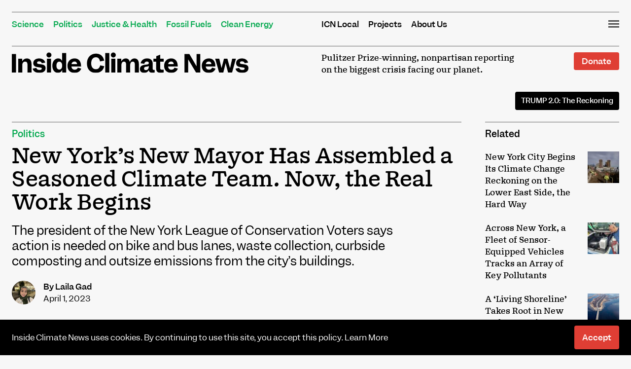

--- FILE ---
content_type: text/html; charset=UTF-8
request_url: https://insideclimatenews.org/news/01042023/new-york-mayor-eric-adams-climate-report-card-julie-tighe/
body_size: 43742
content:
<!DOCTYPE html>
<html lang="en-US">
<head><meta charset="UTF-8"><script>if(navigator.userAgent.match(/MSIE|Internet Explorer/i)||navigator.userAgent.match(/Trident\/7\..*?rv:11/i)){var href=document.location.href;if(!href.match(/[?&]nowprocket/)){if(href.indexOf("?")==-1){if(href.indexOf("#")==-1){document.location.href=href+"?nowprocket=1"}else{document.location.href=href.replace("#","?nowprocket=1#")}}else{if(href.indexOf("#")==-1){document.location.href=href+"&nowprocket=1"}else{document.location.href=href.replace("#","&nowprocket=1#")}}}}</script><script>(()=>{class RocketLazyLoadScripts{constructor(){this.v="2.0.4",this.userEvents=["keydown","keyup","mousedown","mouseup","mousemove","mouseover","mouseout","touchmove","touchstart","touchend","touchcancel","wheel","click","dblclick","input"],this.attributeEvents=["onblur","onclick","oncontextmenu","ondblclick","onfocus","onmousedown","onmouseenter","onmouseleave","onmousemove","onmouseout","onmouseover","onmouseup","onmousewheel","onscroll","onsubmit"]}async t(){this.i(),this.o(),/iP(ad|hone)/.test(navigator.userAgent)&&this.h(),this.u(),this.l(this),this.m(),this.k(this),this.p(this),this._(),await Promise.all([this.R(),this.L()]),this.lastBreath=Date.now(),this.S(this),this.P(),this.D(),this.O(),this.M(),await this.C(this.delayedScripts.normal),await this.C(this.delayedScripts.defer),await this.C(this.delayedScripts.async),await this.T(),await this.F(),await this.j(),await this.A(),window.dispatchEvent(new Event("rocket-allScriptsLoaded")),this.everythingLoaded=!0,this.lastTouchEnd&&await new Promise(t=>setTimeout(t,500-Date.now()+this.lastTouchEnd)),this.I(),this.H(),this.U(),this.W()}i(){this.CSPIssue=sessionStorage.getItem("rocketCSPIssue"),document.addEventListener("securitypolicyviolation",t=>{this.CSPIssue||"script-src-elem"!==t.violatedDirective||"data"!==t.blockedURI||(this.CSPIssue=!0,sessionStorage.setItem("rocketCSPIssue",!0))},{isRocket:!0})}o(){window.addEventListener("pageshow",t=>{this.persisted=t.persisted,this.realWindowLoadedFired=!0},{isRocket:!0}),window.addEventListener("pagehide",()=>{this.onFirstUserAction=null},{isRocket:!0})}h(){let t;function e(e){t=e}window.addEventListener("touchstart",e,{isRocket:!0}),window.addEventListener("touchend",function i(o){o.changedTouches[0]&&t.changedTouches[0]&&Math.abs(o.changedTouches[0].pageX-t.changedTouches[0].pageX)<10&&Math.abs(o.changedTouches[0].pageY-t.changedTouches[0].pageY)<10&&o.timeStamp-t.timeStamp<200&&(window.removeEventListener("touchstart",e,{isRocket:!0}),window.removeEventListener("touchend",i,{isRocket:!0}),"INPUT"===o.target.tagName&&"text"===o.target.type||(o.target.dispatchEvent(new TouchEvent("touchend",{target:o.target,bubbles:!0})),o.target.dispatchEvent(new MouseEvent("mouseover",{target:o.target,bubbles:!0})),o.target.dispatchEvent(new PointerEvent("click",{target:o.target,bubbles:!0,cancelable:!0,detail:1,clientX:o.changedTouches[0].clientX,clientY:o.changedTouches[0].clientY})),event.preventDefault()))},{isRocket:!0})}q(t){this.userActionTriggered||("mousemove"!==t.type||this.firstMousemoveIgnored?"keyup"===t.type||"mouseover"===t.type||"mouseout"===t.type||(this.userActionTriggered=!0,this.onFirstUserAction&&this.onFirstUserAction()):this.firstMousemoveIgnored=!0),"click"===t.type&&t.preventDefault(),t.stopPropagation(),t.stopImmediatePropagation(),"touchstart"===this.lastEvent&&"touchend"===t.type&&(this.lastTouchEnd=Date.now()),"click"===t.type&&(this.lastTouchEnd=0),this.lastEvent=t.type,t.composedPath&&t.composedPath()[0].getRootNode()instanceof ShadowRoot&&(t.rocketTarget=t.composedPath()[0]),this.savedUserEvents.push(t)}u(){this.savedUserEvents=[],this.userEventHandler=this.q.bind(this),this.userEvents.forEach(t=>window.addEventListener(t,this.userEventHandler,{passive:!1,isRocket:!0})),document.addEventListener("visibilitychange",this.userEventHandler,{isRocket:!0})}U(){this.userEvents.forEach(t=>window.removeEventListener(t,this.userEventHandler,{passive:!1,isRocket:!0})),document.removeEventListener("visibilitychange",this.userEventHandler,{isRocket:!0}),this.savedUserEvents.forEach(t=>{(t.rocketTarget||t.target).dispatchEvent(new window[t.constructor.name](t.type,t))})}m(){const t="return false",e=Array.from(this.attributeEvents,t=>"data-rocket-"+t),i="["+this.attributeEvents.join("],[")+"]",o="[data-rocket-"+this.attributeEvents.join("],[data-rocket-")+"]",s=(e,i,o)=>{o&&o!==t&&(e.setAttribute("data-rocket-"+i,o),e["rocket"+i]=new Function("event",o),e.setAttribute(i,t))};new MutationObserver(t=>{for(const n of t)"attributes"===n.type&&(n.attributeName.startsWith("data-rocket-")||this.everythingLoaded?n.attributeName.startsWith("data-rocket-")&&this.everythingLoaded&&this.N(n.target,n.attributeName.substring(12)):s(n.target,n.attributeName,n.target.getAttribute(n.attributeName))),"childList"===n.type&&n.addedNodes.forEach(t=>{if(t.nodeType===Node.ELEMENT_NODE)if(this.everythingLoaded)for(const i of[t,...t.querySelectorAll(o)])for(const t of i.getAttributeNames())e.includes(t)&&this.N(i,t.substring(12));else for(const e of[t,...t.querySelectorAll(i)])for(const t of e.getAttributeNames())this.attributeEvents.includes(t)&&s(e,t,e.getAttribute(t))})}).observe(document,{subtree:!0,childList:!0,attributeFilter:[...this.attributeEvents,...e]})}I(){this.attributeEvents.forEach(t=>{document.querySelectorAll("[data-rocket-"+t+"]").forEach(e=>{this.N(e,t)})})}N(t,e){const i=t.getAttribute("data-rocket-"+e);i&&(t.setAttribute(e,i),t.removeAttribute("data-rocket-"+e))}k(t){Object.defineProperty(HTMLElement.prototype,"onclick",{get(){return this.rocketonclick||null},set(e){this.rocketonclick=e,this.setAttribute(t.everythingLoaded?"onclick":"data-rocket-onclick","this.rocketonclick(event)")}})}S(t){function e(e,i){let o=e[i];e[i]=null,Object.defineProperty(e,i,{get:()=>o,set(s){t.everythingLoaded?o=s:e["rocket"+i]=o=s}})}e(document,"onreadystatechange"),e(window,"onload"),e(window,"onpageshow");try{Object.defineProperty(document,"readyState",{get:()=>t.rocketReadyState,set(e){t.rocketReadyState=e},configurable:!0}),document.readyState="loading"}catch(t){console.log("WPRocket DJE readyState conflict, bypassing")}}l(t){this.originalAddEventListener=EventTarget.prototype.addEventListener,this.originalRemoveEventListener=EventTarget.prototype.removeEventListener,this.savedEventListeners=[],EventTarget.prototype.addEventListener=function(e,i,o){o&&o.isRocket||!t.B(e,this)&&!t.userEvents.includes(e)||t.B(e,this)&&!t.userActionTriggered||e.startsWith("rocket-")||t.everythingLoaded?t.originalAddEventListener.call(this,e,i,o):(t.savedEventListeners.push({target:this,remove:!1,type:e,func:i,options:o}),"mouseenter"!==e&&"mouseleave"!==e||t.originalAddEventListener.call(this,e,t.savedUserEvents.push,o))},EventTarget.prototype.removeEventListener=function(e,i,o){o&&o.isRocket||!t.B(e,this)&&!t.userEvents.includes(e)||t.B(e,this)&&!t.userActionTriggered||e.startsWith("rocket-")||t.everythingLoaded?t.originalRemoveEventListener.call(this,e,i,o):t.savedEventListeners.push({target:this,remove:!0,type:e,func:i,options:o})}}J(t,e){this.savedEventListeners=this.savedEventListeners.filter(i=>{let o=i.type,s=i.target||window;return e!==o||t!==s||(this.B(o,s)&&(i.type="rocket-"+o),this.$(i),!1)})}H(){EventTarget.prototype.addEventListener=this.originalAddEventListener,EventTarget.prototype.removeEventListener=this.originalRemoveEventListener,this.savedEventListeners.forEach(t=>this.$(t))}$(t){t.remove?this.originalRemoveEventListener.call(t.target,t.type,t.func,t.options):this.originalAddEventListener.call(t.target,t.type,t.func,t.options)}p(t){let e;function i(e){return t.everythingLoaded?e:e.split(" ").map(t=>"load"===t||t.startsWith("load.")?"rocket-jquery-load":t).join(" ")}function o(o){function s(e){const s=o.fn[e];o.fn[e]=o.fn.init.prototype[e]=function(){return this[0]===window&&t.userActionTriggered&&("string"==typeof arguments[0]||arguments[0]instanceof String?arguments[0]=i(arguments[0]):"object"==typeof arguments[0]&&Object.keys(arguments[0]).forEach(t=>{const e=arguments[0][t];delete arguments[0][t],arguments[0][i(t)]=e})),s.apply(this,arguments),this}}if(o&&o.fn&&!t.allJQueries.includes(o)){const e={DOMContentLoaded:[],"rocket-DOMContentLoaded":[]};for(const t in e)document.addEventListener(t,()=>{e[t].forEach(t=>t())},{isRocket:!0});o.fn.ready=o.fn.init.prototype.ready=function(i){function s(){parseInt(o.fn.jquery)>2?setTimeout(()=>i.bind(document)(o)):i.bind(document)(o)}return"function"==typeof i&&(t.realDomReadyFired?!t.userActionTriggered||t.fauxDomReadyFired?s():e["rocket-DOMContentLoaded"].push(s):e.DOMContentLoaded.push(s)),o([])},s("on"),s("one"),s("off"),t.allJQueries.push(o)}e=o}t.allJQueries=[],o(window.jQuery),Object.defineProperty(window,"jQuery",{get:()=>e,set(t){o(t)}})}P(){const t=new Map;document.write=document.writeln=function(e){const i=document.currentScript,o=document.createRange(),s=i.parentElement;let n=t.get(i);void 0===n&&(n=i.nextSibling,t.set(i,n));const c=document.createDocumentFragment();o.setStart(c,0),c.appendChild(o.createContextualFragment(e)),s.insertBefore(c,n)}}async R(){return new Promise(t=>{this.userActionTriggered?t():this.onFirstUserAction=t})}async L(){return new Promise(t=>{document.addEventListener("DOMContentLoaded",()=>{this.realDomReadyFired=!0,t()},{isRocket:!0})})}async j(){return this.realWindowLoadedFired?Promise.resolve():new Promise(t=>{window.addEventListener("load",t,{isRocket:!0})})}M(){this.pendingScripts=[];this.scriptsMutationObserver=new MutationObserver(t=>{for(const e of t)e.addedNodes.forEach(t=>{"SCRIPT"!==t.tagName||t.noModule||t.isWPRocket||this.pendingScripts.push({script:t,promise:new Promise(e=>{const i=()=>{const i=this.pendingScripts.findIndex(e=>e.script===t);i>=0&&this.pendingScripts.splice(i,1),e()};t.addEventListener("load",i,{isRocket:!0}),t.addEventListener("error",i,{isRocket:!0}),setTimeout(i,1e3)})})})}),this.scriptsMutationObserver.observe(document,{childList:!0,subtree:!0})}async F(){await this.X(),this.pendingScripts.length?(await this.pendingScripts[0].promise,await this.F()):this.scriptsMutationObserver.disconnect()}D(){this.delayedScripts={normal:[],async:[],defer:[]},document.querySelectorAll("script[type$=rocketlazyloadscript]").forEach(t=>{t.hasAttribute("data-rocket-src")?t.hasAttribute("async")&&!1!==t.async?this.delayedScripts.async.push(t):t.hasAttribute("defer")&&!1!==t.defer||"module"===t.getAttribute("data-rocket-type")?this.delayedScripts.defer.push(t):this.delayedScripts.normal.push(t):this.delayedScripts.normal.push(t)})}async _(){await this.L();let t=[];document.querySelectorAll("script[type$=rocketlazyloadscript][data-rocket-src]").forEach(e=>{let i=e.getAttribute("data-rocket-src");if(i&&!i.startsWith("data:")){i.startsWith("//")&&(i=location.protocol+i);try{const o=new URL(i).origin;o!==location.origin&&t.push({src:o,crossOrigin:e.crossOrigin||"module"===e.getAttribute("data-rocket-type")})}catch(t){}}}),t=[...new Map(t.map(t=>[JSON.stringify(t),t])).values()],this.Y(t,"preconnect")}async G(t){if(await this.K(),!0!==t.noModule||!("noModule"in HTMLScriptElement.prototype))return new Promise(e=>{let i;function o(){(i||t).setAttribute("data-rocket-status","executed"),e()}try{if(navigator.userAgent.includes("Firefox/")||""===navigator.vendor||this.CSPIssue)i=document.createElement("script"),[...t.attributes].forEach(t=>{let e=t.nodeName;"type"!==e&&("data-rocket-type"===e&&(e="type"),"data-rocket-src"===e&&(e="src"),i.setAttribute(e,t.nodeValue))}),t.text&&(i.text=t.text),t.nonce&&(i.nonce=t.nonce),i.hasAttribute("src")?(i.addEventListener("load",o,{isRocket:!0}),i.addEventListener("error",()=>{i.setAttribute("data-rocket-status","failed-network"),e()},{isRocket:!0}),setTimeout(()=>{i.isConnected||e()},1)):(i.text=t.text,o()),i.isWPRocket=!0,t.parentNode.replaceChild(i,t);else{const i=t.getAttribute("data-rocket-type"),s=t.getAttribute("data-rocket-src");i?(t.type=i,t.removeAttribute("data-rocket-type")):t.removeAttribute("type"),t.addEventListener("load",o,{isRocket:!0}),t.addEventListener("error",i=>{this.CSPIssue&&i.target.src.startsWith("data:")?(console.log("WPRocket: CSP fallback activated"),t.removeAttribute("src"),this.G(t).then(e)):(t.setAttribute("data-rocket-status","failed-network"),e())},{isRocket:!0}),s?(t.fetchPriority="high",t.removeAttribute("data-rocket-src"),t.src=s):t.src="data:text/javascript;base64,"+window.btoa(unescape(encodeURIComponent(t.text)))}}catch(i){t.setAttribute("data-rocket-status","failed-transform"),e()}});t.setAttribute("data-rocket-status","skipped")}async C(t){const e=t.shift();return e?(e.isConnected&&await this.G(e),this.C(t)):Promise.resolve()}O(){this.Y([...this.delayedScripts.normal,...this.delayedScripts.defer,...this.delayedScripts.async],"preload")}Y(t,e){this.trash=this.trash||[];let i=!0;var o=document.createDocumentFragment();t.forEach(t=>{const s=t.getAttribute&&t.getAttribute("data-rocket-src")||t.src;if(s&&!s.startsWith("data:")){const n=document.createElement("link");n.href=s,n.rel=e,"preconnect"!==e&&(n.as="script",n.fetchPriority=i?"high":"low"),t.getAttribute&&"module"===t.getAttribute("data-rocket-type")&&(n.crossOrigin=!0),t.crossOrigin&&(n.crossOrigin=t.crossOrigin),t.integrity&&(n.integrity=t.integrity),t.nonce&&(n.nonce=t.nonce),o.appendChild(n),this.trash.push(n),i=!1}}),document.head.appendChild(o)}W(){this.trash.forEach(t=>t.remove())}async T(){try{document.readyState="interactive"}catch(t){}this.fauxDomReadyFired=!0;try{await this.K(),this.J(document,"readystatechange"),document.dispatchEvent(new Event("rocket-readystatechange")),await this.K(),document.rocketonreadystatechange&&document.rocketonreadystatechange(),await this.K(),this.J(document,"DOMContentLoaded"),document.dispatchEvent(new Event("rocket-DOMContentLoaded")),await this.K(),this.J(window,"DOMContentLoaded"),window.dispatchEvent(new Event("rocket-DOMContentLoaded"))}catch(t){console.error(t)}}async A(){try{document.readyState="complete"}catch(t){}try{await this.K(),this.J(document,"readystatechange"),document.dispatchEvent(new Event("rocket-readystatechange")),await this.K(),document.rocketonreadystatechange&&document.rocketonreadystatechange(),await this.K(),this.J(window,"load"),window.dispatchEvent(new Event("rocket-load")),await this.K(),window.rocketonload&&window.rocketonload(),await this.K(),this.allJQueries.forEach(t=>t(window).trigger("rocket-jquery-load")),await this.K(),this.J(window,"pageshow");const t=new Event("rocket-pageshow");t.persisted=this.persisted,window.dispatchEvent(t),await this.K(),window.rocketonpageshow&&window.rocketonpageshow({persisted:this.persisted})}catch(t){console.error(t)}}async K(){Date.now()-this.lastBreath>45&&(await this.X(),this.lastBreath=Date.now())}async X(){return document.hidden?new Promise(t=>setTimeout(t)):new Promise(t=>requestAnimationFrame(t))}B(t,e){return e===document&&"readystatechange"===t||(e===document&&"DOMContentLoaded"===t||(e===window&&"DOMContentLoaded"===t||(e===window&&"load"===t||e===window&&"pageshow"===t)))}static run(){(new RocketLazyLoadScripts).t()}}RocketLazyLoadScripts.run()})();</script>

<meta name="viewport" content="width=device-width, initial-scale=1">
<link rel="profile" href="https://gmpg.org/xfn/11">
<link rel="pingback" href="https://insideclimatenews.org/xmlrpc.php">

<meta name='robots' content='index, follow, max-image-preview:large, max-snippet:-1, max-video-preview:-1' />

<!-- Google Tag Manager for WordPress by gtm4wp.com -->
<script data-cfasync="false" data-pagespeed-no-defer>
	var gtm4wp_datalayer_name = "dataLayer";
	var dataLayer = dataLayer || [];
</script>
<!-- End Google Tag Manager for WordPress by gtm4wp.com -->
<!-- Global site tag (gtag.js) - Google Analytics -->
<script type="rocketlazyloadscript" async data-rocket-src="https://www.googletagmanager.com/gtag/js?id=UA-2208526-3"></script>
<script type="rocketlazyloadscript">
  window.dataLayer = window.dataLayer || [];
  function gtag(){dataLayer.push(arguments);}
  gtag('js', new Date());

  gtag('config', 'UA-2208526-3');
</script>

	
	<!-- This site is optimized with the Yoast SEO plugin v26.8 - https://yoast.com/product/yoast-seo-wordpress/ -->
	<title>New York’s New Mayor Has Assembled a Seasoned Climate Team. Now, the Real Work Begins - Inside Climate News</title>
<link data-rocket-prefetch href="https://loader.wisepops.com" rel="dns-prefetch">
<link data-rocket-prefetch href="https://www.google-analytics.com" rel="dns-prefetch">
<link data-rocket-prefetch href="https://www.googletagmanager.com" rel="dns-prefetch">
<link data-rocket-prefetch href="https://cdn.knightlab.com" rel="dns-prefetch">
<link data-rocket-prefetch href="https://stats.wp.com" rel="dns-prefetch">
<style id="wpr-usedcss">img:is([sizes=auto i],[sizes^="auto," i]){contain-intrinsic-size:3000px 1500px}img.emoji{display:inline!important;border:none!important;box-shadow:none!important;height:1em!important;width:1em!important;margin:0 .07em!important;vertical-align:-.1em!important;background:0 0!important;padding:0!important}:where(.wp-block-button__link){border-radius:9999px;box-shadow:none;padding:calc(.667em + 2px) calc(1.333em + 2px);text-decoration:none}:root :where(.wp-block-button .wp-block-button__link.is-style-outline),:root :where(.wp-block-button.is-style-outline>.wp-block-button__link){border:2px solid;padding:.667em 1.333em}:root :where(.wp-block-button .wp-block-button__link.is-style-outline:not(.has-text-color)),:root :where(.wp-block-button.is-style-outline>.wp-block-button__link:not(.has-text-color)){color:currentColor}:root :where(.wp-block-button .wp-block-button__link.is-style-outline:not(.has-background)),:root :where(.wp-block-button.is-style-outline>.wp-block-button__link:not(.has-background)){background-color:initial;background-image:none}:where(.wp-block-calendar table:not(.has-background) th){background:#ddd}:where(.wp-block-columns){margin-bottom:1.75em}:where(.wp-block-columns.has-background){padding:1.25em 2.375em}:where(.wp-block-post-comments input[type=submit]){border:none}:where(.wp-block-cover-image:not(.has-text-color)),:where(.wp-block-cover:not(.has-text-color)){color:#fff}:where(.wp-block-cover-image.is-light:not(.has-text-color)),:where(.wp-block-cover.is-light:not(.has-text-color)){color:#000}:root :where(.wp-block-cover h1:not(.has-text-color)),:root :where(.wp-block-cover h2:not(.has-text-color)),:root :where(.wp-block-cover h3:not(.has-text-color)),:root :where(.wp-block-cover h4:not(.has-text-color)),:root :where(.wp-block-cover h5:not(.has-text-color)),:root :where(.wp-block-cover h6:not(.has-text-color)),:root :where(.wp-block-cover p:not(.has-text-color)){color:inherit}:where(.wp-block-file){margin-bottom:1.5em}:where(.wp-block-file__button){border-radius:2em;display:inline-block;padding:.5em 1em}:where(.wp-block-file__button):where(a):active,:where(.wp-block-file__button):where(a):focus,:where(.wp-block-file__button):where(a):hover,:where(.wp-block-file__button):where(a):visited{box-shadow:none;color:#fff;opacity:.85;text-decoration:none}:where(.wp-block-form-input__input){font-size:1em;margin-bottom:.5em;padding:0 .5em}:where(.wp-block-form-input__input)[type=date],:where(.wp-block-form-input__input)[type=datetime-local],:where(.wp-block-form-input__input)[type=datetime],:where(.wp-block-form-input__input)[type=email],:where(.wp-block-form-input__input)[type=month],:where(.wp-block-form-input__input)[type=number],:where(.wp-block-form-input__input)[type=password],:where(.wp-block-form-input__input)[type=search],:where(.wp-block-form-input__input)[type=tel],:where(.wp-block-form-input__input)[type=text],:where(.wp-block-form-input__input)[type=time],:where(.wp-block-form-input__input)[type=url],:where(.wp-block-form-input__input)[type=week]{border-style:solid;border-width:1px;line-height:2;min-height:2em}:where(.wp-block-group.wp-block-group-is-layout-constrained){position:relative}:root :where(.wp-block-image.is-style-rounded img,.wp-block-image .is-style-rounded img){border-radius:9999px}:where(.wp-block-latest-comments:not([style*=line-height] .wp-block-latest-comments__comment)){line-height:1.1}:where(.wp-block-latest-comments:not([style*=line-height] .wp-block-latest-comments__comment-excerpt p)){line-height:1.8}:root :where(.wp-block-latest-posts.is-grid){padding:0}:root :where(.wp-block-latest-posts.wp-block-latest-posts__list){padding-left:0}ol,ul{box-sizing:border-box}:root :where(.wp-block-list.has-background){padding:1.25em 2.375em}:where(.wp-block-navigation.has-background .wp-block-navigation-item a:not(.wp-element-button)),:where(.wp-block-navigation.has-background .wp-block-navigation-submenu a:not(.wp-element-button)){padding:.5em 1em}:where(.wp-block-navigation .wp-block-navigation__submenu-container .wp-block-navigation-item a:not(.wp-element-button)),:where(.wp-block-navigation .wp-block-navigation__submenu-container .wp-block-navigation-submenu a:not(.wp-element-button)),:where(.wp-block-navigation .wp-block-navigation__submenu-container .wp-block-navigation-submenu button.wp-block-navigation-item__content),:where(.wp-block-navigation .wp-block-navigation__submenu-container .wp-block-pages-list__item button.wp-block-navigation-item__content){padding:.5em 1em}:where(.wp-block-post-comments-form input:not([type=submit])),:where(.wp-block-post-comments-form textarea){border:1px solid #949494;font-family:inherit;font-size:1em}:where(.wp-block-post-comments-form input:where(:not([type=submit]):not([type=checkbox]))),:where(.wp-block-post-comments-form textarea){padding:calc(.667em + 2px)}:where(.wp-block-post-excerpt){box-sizing:border-box;margin-bottom:var(--wp--style--block-gap);margin-top:var(--wp--style--block-gap)}:where(.wp-block-preformatted.has-background){padding:1.25em 2.375em}:where(.wp-block-search__button){border:1px solid #ccc;padding:6px 10px}:where(.wp-block-search__input){appearance:none;border:1px solid #949494;flex-grow:1;font-family:inherit;font-size:inherit;font-style:inherit;font-weight:inherit;letter-spacing:inherit;line-height:inherit;margin-left:0;margin-right:0;min-width:3rem;padding:8px;text-decoration:unset!important;text-transform:inherit}:where(.wp-block-search__button-inside .wp-block-search__inside-wrapper){background-color:#fff;border:1px solid #949494;box-sizing:border-box;padding:4px}:where(.wp-block-search__button-inside .wp-block-search__inside-wrapper) .wp-block-search__input{border:none;border-radius:0;padding:0 4px}:where(.wp-block-search__button-inside .wp-block-search__inside-wrapper) .wp-block-search__input:focus{outline:0}:where(.wp-block-search__button-inside .wp-block-search__inside-wrapper) :where(.wp-block-search__button){padding:4px 8px}:root :where(.wp-block-separator.is-style-dots){height:auto;line-height:1;text-align:center}:root :where(.wp-block-separator.is-style-dots):before{color:currentColor;content:"···";font-family:serif;font-size:1.5em;letter-spacing:2em;padding-left:2em}:root :where(.wp-block-site-logo.is-style-rounded){border-radius:9999px}:where(.wp-block-social-links:not(.is-style-logos-only)) .wp-social-link{background-color:#f0f0f0;color:#444}:where(.wp-block-social-links:not(.is-style-logos-only)) .wp-social-link-amazon{background-color:#f90;color:#fff}:where(.wp-block-social-links:not(.is-style-logos-only)) .wp-social-link-bandcamp{background-color:#1ea0c3;color:#fff}:where(.wp-block-social-links:not(.is-style-logos-only)) .wp-social-link-behance{background-color:#0757fe;color:#fff}:where(.wp-block-social-links:not(.is-style-logos-only)) .wp-social-link-bluesky{background-color:#0a7aff;color:#fff}:where(.wp-block-social-links:not(.is-style-logos-only)) .wp-social-link-codepen{background-color:#1e1f26;color:#fff}:where(.wp-block-social-links:not(.is-style-logos-only)) .wp-social-link-deviantart{background-color:#02e49b;color:#fff}:where(.wp-block-social-links:not(.is-style-logos-only)) .wp-social-link-discord{background-color:#5865f2;color:#fff}:where(.wp-block-social-links:not(.is-style-logos-only)) .wp-social-link-dribbble{background-color:#e94c89;color:#fff}:where(.wp-block-social-links:not(.is-style-logos-only)) .wp-social-link-dropbox{background-color:#4280ff;color:#fff}:where(.wp-block-social-links:not(.is-style-logos-only)) .wp-social-link-etsy{background-color:#f45800;color:#fff}:where(.wp-block-social-links:not(.is-style-logos-only)) .wp-social-link-facebook{background-color:#0866ff;color:#fff}:where(.wp-block-social-links:not(.is-style-logos-only)) .wp-social-link-fivehundredpx{background-color:#000;color:#fff}:where(.wp-block-social-links:not(.is-style-logos-only)) .wp-social-link-flickr{background-color:#0461dd;color:#fff}:where(.wp-block-social-links:not(.is-style-logos-only)) .wp-social-link-foursquare{background-color:#e65678;color:#fff}:where(.wp-block-social-links:not(.is-style-logos-only)) .wp-social-link-github{background-color:#24292d;color:#fff}:where(.wp-block-social-links:not(.is-style-logos-only)) .wp-social-link-goodreads{background-color:#eceadd;color:#382110}:where(.wp-block-social-links:not(.is-style-logos-only)) .wp-social-link-google{background-color:#ea4434;color:#fff}:where(.wp-block-social-links:not(.is-style-logos-only)) .wp-social-link-gravatar{background-color:#1d4fc4;color:#fff}:where(.wp-block-social-links:not(.is-style-logos-only)) .wp-social-link-instagram{background-color:#f00075;color:#fff}:where(.wp-block-social-links:not(.is-style-logos-only)) .wp-social-link-lastfm{background-color:#e21b24;color:#fff}:where(.wp-block-social-links:not(.is-style-logos-only)) .wp-social-link-linkedin{background-color:#0d66c2;color:#fff}:where(.wp-block-social-links:not(.is-style-logos-only)) .wp-social-link-mastodon{background-color:#3288d4;color:#fff}:where(.wp-block-social-links:not(.is-style-logos-only)) .wp-social-link-medium{background-color:#000;color:#fff}:where(.wp-block-social-links:not(.is-style-logos-only)) .wp-social-link-meetup{background-color:#f6405f;color:#fff}:where(.wp-block-social-links:not(.is-style-logos-only)) .wp-social-link-patreon{background-color:#000;color:#fff}:where(.wp-block-social-links:not(.is-style-logos-only)) .wp-social-link-pinterest{background-color:#e60122;color:#fff}:where(.wp-block-social-links:not(.is-style-logos-only)) .wp-social-link-pocket{background-color:#ef4155;color:#fff}:where(.wp-block-social-links:not(.is-style-logos-only)) .wp-social-link-reddit{background-color:#ff4500;color:#fff}:where(.wp-block-social-links:not(.is-style-logos-only)) .wp-social-link-skype{background-color:#0478d7;color:#fff}:where(.wp-block-social-links:not(.is-style-logos-only)) .wp-social-link-snapchat{background-color:#fefc00;color:#fff;stroke:#000}:where(.wp-block-social-links:not(.is-style-logos-only)) .wp-social-link-soundcloud{background-color:#ff5600;color:#fff}:where(.wp-block-social-links:not(.is-style-logos-only)) .wp-social-link-spotify{background-color:#1bd760;color:#fff}:where(.wp-block-social-links:not(.is-style-logos-only)) .wp-social-link-telegram{background-color:#2aabee;color:#fff}:where(.wp-block-social-links:not(.is-style-logos-only)) .wp-social-link-threads{background-color:#000;color:#fff}:where(.wp-block-social-links:not(.is-style-logos-only)) .wp-social-link-tiktok{background-color:#000;color:#fff}:where(.wp-block-social-links:not(.is-style-logos-only)) .wp-social-link-tumblr{background-color:#011835;color:#fff}:where(.wp-block-social-links:not(.is-style-logos-only)) .wp-social-link-twitch{background-color:#6440a4;color:#fff}:where(.wp-block-social-links:not(.is-style-logos-only)) .wp-social-link-twitter{background-color:#1da1f2;color:#fff}:where(.wp-block-social-links:not(.is-style-logos-only)) .wp-social-link-vimeo{background-color:#1eb7ea;color:#fff}:where(.wp-block-social-links:not(.is-style-logos-only)) .wp-social-link-vk{background-color:#4680c2;color:#fff}:where(.wp-block-social-links:not(.is-style-logos-only)) .wp-social-link-wordpress{background-color:#3499cd;color:#fff}:where(.wp-block-social-links:not(.is-style-logos-only)) .wp-social-link-whatsapp{background-color:#25d366;color:#fff}:where(.wp-block-social-links:not(.is-style-logos-only)) .wp-social-link-x{background-color:#000;color:#fff}:where(.wp-block-social-links:not(.is-style-logos-only)) .wp-social-link-yelp{background-color:#d32422;color:#fff}:where(.wp-block-social-links:not(.is-style-logos-only)) .wp-social-link-youtube{background-color:red;color:#fff}:where(.wp-block-social-links.is-style-logos-only) .wp-social-link{background:0 0}:where(.wp-block-social-links.is-style-logos-only) .wp-social-link svg{height:1.25em;width:1.25em}:where(.wp-block-social-links.is-style-logos-only) .wp-social-link-amazon{color:#f90}:where(.wp-block-social-links.is-style-logos-only) .wp-social-link-bandcamp{color:#1ea0c3}:where(.wp-block-social-links.is-style-logos-only) .wp-social-link-behance{color:#0757fe}:where(.wp-block-social-links.is-style-logos-only) .wp-social-link-bluesky{color:#0a7aff}:where(.wp-block-social-links.is-style-logos-only) .wp-social-link-codepen{color:#1e1f26}:where(.wp-block-social-links.is-style-logos-only) .wp-social-link-deviantart{color:#02e49b}:where(.wp-block-social-links.is-style-logos-only) .wp-social-link-discord{color:#5865f2}:where(.wp-block-social-links.is-style-logos-only) .wp-social-link-dribbble{color:#e94c89}:where(.wp-block-social-links.is-style-logos-only) .wp-social-link-dropbox{color:#4280ff}:where(.wp-block-social-links.is-style-logos-only) .wp-social-link-etsy{color:#f45800}:where(.wp-block-social-links.is-style-logos-only) .wp-social-link-facebook{color:#0866ff}:where(.wp-block-social-links.is-style-logos-only) .wp-social-link-fivehundredpx{color:#000}:where(.wp-block-social-links.is-style-logos-only) .wp-social-link-flickr{color:#0461dd}:where(.wp-block-social-links.is-style-logos-only) .wp-social-link-foursquare{color:#e65678}:where(.wp-block-social-links.is-style-logos-only) .wp-social-link-github{color:#24292d}:where(.wp-block-social-links.is-style-logos-only) .wp-social-link-goodreads{color:#382110}:where(.wp-block-social-links.is-style-logos-only) .wp-social-link-google{color:#ea4434}:where(.wp-block-social-links.is-style-logos-only) .wp-social-link-gravatar{color:#1d4fc4}:where(.wp-block-social-links.is-style-logos-only) .wp-social-link-instagram{color:#f00075}:where(.wp-block-social-links.is-style-logos-only) .wp-social-link-lastfm{color:#e21b24}:where(.wp-block-social-links.is-style-logos-only) .wp-social-link-linkedin{color:#0d66c2}:where(.wp-block-social-links.is-style-logos-only) .wp-social-link-mastodon{color:#3288d4}:where(.wp-block-social-links.is-style-logos-only) .wp-social-link-medium{color:#000}:where(.wp-block-social-links.is-style-logos-only) .wp-social-link-meetup{color:#f6405f}:where(.wp-block-social-links.is-style-logos-only) .wp-social-link-patreon{color:#000}:where(.wp-block-social-links.is-style-logos-only) .wp-social-link-pinterest{color:#e60122}:where(.wp-block-social-links.is-style-logos-only) .wp-social-link-pocket{color:#ef4155}:where(.wp-block-social-links.is-style-logos-only) .wp-social-link-reddit{color:#ff4500}:where(.wp-block-social-links.is-style-logos-only) .wp-social-link-skype{color:#0478d7}:where(.wp-block-social-links.is-style-logos-only) .wp-social-link-snapchat{color:#fff;stroke:#000}:where(.wp-block-social-links.is-style-logos-only) .wp-social-link-soundcloud{color:#ff5600}:where(.wp-block-social-links.is-style-logos-only) .wp-social-link-spotify{color:#1bd760}:where(.wp-block-social-links.is-style-logos-only) .wp-social-link-telegram{color:#2aabee}:where(.wp-block-social-links.is-style-logos-only) .wp-social-link-threads{color:#000}:where(.wp-block-social-links.is-style-logos-only) .wp-social-link-tiktok{color:#000}:where(.wp-block-social-links.is-style-logos-only) .wp-social-link-tumblr{color:#011835}:where(.wp-block-social-links.is-style-logos-only) .wp-social-link-twitch{color:#6440a4}:where(.wp-block-social-links.is-style-logos-only) .wp-social-link-twitter{color:#1da1f2}:where(.wp-block-social-links.is-style-logos-only) .wp-social-link-vimeo{color:#1eb7ea}:where(.wp-block-social-links.is-style-logos-only) .wp-social-link-vk{color:#4680c2}:where(.wp-block-social-links.is-style-logos-only) .wp-social-link-whatsapp{color:#25d366}:where(.wp-block-social-links.is-style-logos-only) .wp-social-link-wordpress{color:#3499cd}:where(.wp-block-social-links.is-style-logos-only) .wp-social-link-x{color:#000}:where(.wp-block-social-links.is-style-logos-only) .wp-social-link-yelp{color:#d32422}:where(.wp-block-social-links.is-style-logos-only) .wp-social-link-youtube{color:red}:root :where(.wp-block-social-links .wp-social-link a){padding:.25em}:root :where(.wp-block-social-links.is-style-logos-only .wp-social-link a){padding:0}:root :where(.wp-block-social-links.is-style-pill-shape .wp-social-link a){padding-left:.6666666667em;padding-right:.6666666667em}:root :where(.wp-block-tag-cloud.is-style-outline){display:flex;flex-wrap:wrap;gap:1ch}:root :where(.wp-block-tag-cloud.is-style-outline a){border:1px solid;font-size:unset!important;margin-right:0;padding:1ch 2ch;text-decoration:none!important}:root :where(.wp-block-table-of-contents){box-sizing:border-box}:where(.wp-block-term-description){box-sizing:border-box;margin-bottom:var(--wp--style--block-gap);margin-top:var(--wp--style--block-gap)}:where(pre.wp-block-verse){font-family:inherit}.entry-content{counter-reset:footnotes}:root{--wp-block-synced-color:#7a00df;--wp-block-synced-color--rgb:122,0,223;--wp-bound-block-color:var(--wp-block-synced-color);--wp-editor-canvas-background:#ddd;--wp-admin-theme-color:#007cba;--wp-admin-theme-color--rgb:0,124,186;--wp-admin-theme-color-darker-10:#006ba1;--wp-admin-theme-color-darker-10--rgb:0,107,160.5;--wp-admin-theme-color-darker-20:#005a87;--wp-admin-theme-color-darker-20--rgb:0,90,135;--wp-admin-border-width-focus:2px}@media (min-resolution:192dpi){:root{--wp-admin-border-width-focus:1.5px}}:root{--wp--preset--font-size--normal:16px;--wp--preset--font-size--huge:42px}.screen-reader-text{border:0;clip-path:inset(50%);height:1px;margin:-1px;overflow:hidden;padding:0;position:absolute;width:1px;word-wrap:normal!important}.screen-reader-text:focus{background-color:#ddd;clip-path:none;color:#444;display:block;font-size:1em;height:auto;left:5px;line-height:normal;padding:15px 23px 14px;text-decoration:none;top:5px;width:auto;z-index:100000}html :where(.has-border-color){border-style:solid}html :where([style*=border-top-color]){border-top-style:solid}html :where([style*=border-right-color]){border-right-style:solid}html :where([style*=border-bottom-color]){border-bottom-style:solid}html :where([style*=border-left-color]){border-left-style:solid}html :where([style*=border-width]){border-style:solid}html :where([style*=border-top-width]){border-top-style:solid}html :where([style*=border-right-width]){border-right-style:solid}html :where([style*=border-bottom-width]){border-bottom-style:solid}html :where([style*=border-left-width]){border-left-style:solid}html :where(img[class*=wp-image-]){height:auto;max-width:100%}:where(figure){margin:0 0 1em}html :where(.is-position-sticky){--wp-admin--admin-bar--position-offset:var(--wp-admin--admin-bar--height,0px)}@media screen and (max-width:600px){html :where(.is-position-sticky){--wp-admin--admin-bar--position-offset:0px}}:root{--wp--preset--aspect-ratio--square:1;--wp--preset--aspect-ratio--4-3:4/3;--wp--preset--aspect-ratio--3-4:3/4;--wp--preset--aspect-ratio--3-2:3/2;--wp--preset--aspect-ratio--2-3:2/3;--wp--preset--aspect-ratio--16-9:16/9;--wp--preset--aspect-ratio--9-16:9/16;--wp--preset--color--black:#000000;--wp--preset--color--cyan-bluish-gray:#abb8c3;--wp--preset--color--white:#ffffff;--wp--preset--color--pale-pink:#f78da7;--wp--preset--color--vivid-red:#cf2e2e;--wp--preset--color--luminous-vivid-orange:#ff6900;--wp--preset--color--luminous-vivid-amber:#fcb900;--wp--preset--color--light-green-cyan:#7bdcb5;--wp--preset--color--vivid-green-cyan:#00d084;--wp--preset--color--pale-cyan-blue:#8ed1fc;--wp--preset--color--vivid-cyan-blue:#0693e3;--wp--preset--color--vivid-purple:#9b51e0;--wp--preset--gradient--vivid-cyan-blue-to-vivid-purple:linear-gradient(135deg,rgb(6, 147, 227) 0%,rgb(155, 81, 224) 100%);--wp--preset--gradient--light-green-cyan-to-vivid-green-cyan:linear-gradient(135deg,rgb(122, 220, 180) 0%,rgb(0, 208, 130) 100%);--wp--preset--gradient--luminous-vivid-amber-to-luminous-vivid-orange:linear-gradient(135deg,rgb(252, 185, 0) 0%,rgb(255, 105, 0) 100%);--wp--preset--gradient--luminous-vivid-orange-to-vivid-red:linear-gradient(135deg,rgb(255, 105, 0) 0%,rgb(207, 46, 46) 100%);--wp--preset--gradient--very-light-gray-to-cyan-bluish-gray:linear-gradient(135deg,rgb(238, 238, 238) 0%,rgb(169, 184, 195) 100%);--wp--preset--gradient--cool-to-warm-spectrum:linear-gradient(135deg,rgb(74, 234, 220) 0%,rgb(151, 120, 209) 20%,rgb(207, 42, 186) 40%,rgb(238, 44, 130) 60%,rgb(251, 105, 98) 80%,rgb(254, 248, 76) 100%);--wp--preset--gradient--blush-light-purple:linear-gradient(135deg,rgb(255, 206, 236) 0%,rgb(152, 150, 240) 100%);--wp--preset--gradient--blush-bordeaux:linear-gradient(135deg,rgb(254, 205, 165) 0%,rgb(254, 45, 45) 50%,rgb(107, 0, 62) 100%);--wp--preset--gradient--luminous-dusk:linear-gradient(135deg,rgb(255, 203, 112) 0%,rgb(199, 81, 192) 50%,rgb(65, 88, 208) 100%);--wp--preset--gradient--pale-ocean:linear-gradient(135deg,rgb(255, 245, 203) 0%,rgb(182, 227, 212) 50%,rgb(51, 167, 181) 100%);--wp--preset--gradient--electric-grass:linear-gradient(135deg,rgb(202, 248, 128) 0%,rgb(113, 206, 126) 100%);--wp--preset--gradient--midnight:linear-gradient(135deg,rgb(2, 3, 129) 0%,rgb(40, 116, 252) 100%);--wp--preset--font-size--small:13px;--wp--preset--font-size--medium:20px;--wp--preset--font-size--large:36px;--wp--preset--font-size--x-large:42px;--wp--preset--spacing--20:0.44rem;--wp--preset--spacing--30:0.67rem;--wp--preset--spacing--40:1rem;--wp--preset--spacing--50:1.5rem;--wp--preset--spacing--60:2.25rem;--wp--preset--spacing--70:3.38rem;--wp--preset--spacing--80:5.06rem;--wp--preset--shadow--natural:6px 6px 9px rgba(0, 0, 0, .2);--wp--preset--shadow--deep:12px 12px 50px rgba(0, 0, 0, .4);--wp--preset--shadow--sharp:6px 6px 0px rgba(0, 0, 0, .2);--wp--preset--shadow--outlined:6px 6px 0px -3px rgb(255, 255, 255),6px 6px rgb(0, 0, 0);--wp--preset--shadow--crisp:6px 6px 0px rgb(0, 0, 0)}:where(.is-layout-flex){gap:.5em}:where(.is-layout-grid){gap:.5em}:where(.wp-block-columns.is-layout-flex){gap:2em}:where(.wp-block-columns.is-layout-grid){gap:2em}:where(.wp-block-post-template.is-layout-flex){gap:1.25em}:where(.wp-block-post-template.is-layout-grid){gap:1.25em}@font-face{font-display:swap;font-family:Doyle;font-weight:400;src:url(https://insideclimatenews.org/wp-content/themes/insideclimatenews/fonts/doyle/Doyle-Regular.woff2) format("woff2"),url(https://insideclimatenews.org/wp-content/themes/insideclimatenews/fonts/doyle/Doyle-Regular.woff) format("woff"),url(https://insideclimatenews.org/wp-content/themes/insideclimatenews/fonts/doyle/Doyle-Regular.eot) format("embedded-opentype")}@font-face{font-display:swap;font-family:Garnett;font-weight:400;src:url(https://insideclimatenews.org/wp-content/themes/insideclimatenews/fonts/garnett/Garnett-Regular.woff2) format("woff2"),url(https://insideclimatenews.org/wp-content/themes/insideclimatenews/fonts/garnett/Garnett-Regular.woff) format("woff"),url(https://insideclimatenews.org/wp-content/themes/insideclimatenews/fonts/garnett/Garnett-Regular.eot) format("embedded-opentype")}@font-face{font-display:swap;font-family:Garnett;font-weight:500;src:url(https://insideclimatenews.org/wp-content/themes/insideclimatenews/fonts/garnett/Garnett-Medium.woff2) format("woff2"),url(https://insideclimatenews.org/wp-content/themes/insideclimatenews/fonts/garnett/Garnett-Medium.woff) format("woff"),url(https://insideclimatenews.org/wp-content/themes/insideclimatenews/fonts/garnett/Garnett-Medium.eot) format("embedded-opentype")}@font-face{font-display:swap;font-family:Garnett;font-weight:700;src:url(https://insideclimatenews.org/wp-content/themes/insideclimatenews/fonts/garnett/Garnett-Semibold.woff2) format("woff2"),url(https://insideclimatenews.org/wp-content/themes/insideclimatenews/fonts/garnett/Garnett-Semibold.woff) format("woff"),url(https://insideclimatenews.org/wp-content/themes/insideclimatenews/fonts/garnett/Garnett-Semibold.eot) format("embedded-opentype")}@font-face{font-display:swap;font-family:Tiempos;font-style:normal;font-weight:400;src:url(https://insideclimatenews.org/wp-content/themes/insideclimatenews/fonts/tiempos/tiempos-text-web-regular.woff2) format("woff2"),url(https://insideclimatenews.org/wp-content/themes/insideclimatenews/fonts/tiempos/tiempos-text-web-regular.woff) format("woff"),url(https://insideclimatenews.org/wp-content/themes/insideclimatenews/fonts/tiempos/tiempos-text-web-regular.eot) format("embedded-opentype")}html{font-family:sans-serif;-webkit-text-size-adjust:100%;-ms-text-size-adjust:100%}body{margin:0}article,aside,details,figcaption,figure,footer,header,main,nav,section,summary{display:block}audio,canvas,progress,video{display:inline-block;vertical-align:baseline}audio:not([controls]){display:none;height:0}[hidden],template{display:none}a{background-color:transparent}a:active,a:hover{outline:0}strong{font-weight:700}h1{font-size:2em;margin:.67em 0}img{border:0}svg:not(:root){overflow:hidden}figure{margin:1em 40px}hr{box-sizing:content-box;height:0}code{font-family:monospace,monospace;font-size:1em}button,input,optgroup,select,textarea{color:inherit;font:inherit;margin:0}button{overflow:visible}button,select{text-transform:none}button,html input[type=button],input[type=reset],input[type=submit]{-webkit-appearance:button;cursor:pointer}button[disabled],html input[disabled]{cursor:default}button::-moz-focus-inner,input::-moz-focus-inner{border:0;padding:0}input{line-height:normal}input[type=checkbox],input[type=radio]{box-sizing:border-box;padding:0}input[type=number]::-webkit-inner-spin-button,input[type=number]::-webkit-outer-spin-button{height:auto}input[type=search]{-webkit-appearance:textfield;box-sizing:content-box}input[type=search]::-webkit-search-cancel-button,input[type=search]::-webkit-search-decoration{-webkit-appearance:none}fieldset{border:1px solid silver;margin:0 2px;padding:.35em .625em .75em}legend{border:0;padding:0}textarea{overflow:auto}optgroup{font-weight:700}table{border-collapse:collapse;border-spacing:0}body,button,input,select,textarea{color:#000;font-family:Garnett,sans-serif;font-size:1rem;line-height:1.5}h1,h2,h3,h4{clear:both}h2{font-family:Tiempos,serif;font-size:1.75rem;font-weight:400;line-height:1.28;margin:48px 0 24px}h3{font-family:Tiempos,serif;font-size:1.5rem;font-weight:400;line-height:1.33;margin-bottom:24px}@media (max-width:1200px){h2{font-size:1.5rem;line-height:1.333}h3{font-size:1.25rem;line-height:1.4}}h4{font-size:1.125rem;line-height:1.33}h4{font-family:Tiempos,serif;font-weight:400;margin-bottom:24px}p{margin-bottom:1.5em}em{font-style:italic}code{font-family:Monaco,Consolas,'Andale Mono','DejaVu Sans Mono',monospace;font-size:.9375rem}html{box-sizing:border-box}*,:after,:before{box-sizing:inherit}body{background:#f7f7f7;font-feature-settings:"ss01"}hr{border:1px solid #000;border-bottom:0;border-left:0;border-right:0;margin:1.5em 0;width:100%}ol,ul{margin:0 0 1.5em}ul{list-style:disc}ol{list-style:decimal}li>ol,li>ul{margin-bottom:0;margin-left:1.5em}img{height:auto;max-width:100%}table{margin:0 0 1.5em;width:100%}.button,button,input[type=button],input[type=reset],input[type=submit]{-webkit-appearance:none;-moz-appearance:none;appearance:none;background-color:#000;border:none;border-radius:4px;box-shadow:none;color:#fff;display:inline-block;font-family:Garnett,sans-serif;font-size:1rem;font-weight:500;line-height:1.5;padding:12px 16px;text-align:center;transition:background .15s ease}.button:active,.button:focus,.button:hover,button:active,button:focus,button:hover,input[type=button]:active,input[type=button]:focus,input[type=button]:hover,input[type=reset]:active,input[type=reset]:focus,input[type=reset]:hover,input[type=submit]:active,input[type=submit]:focus,input[type=submit]:hover{background-color:#06a950;color:#fff}.button .icon *,button .icon *,input[type=button] .icon *,input[type=reset] .icon *,input[type=submit] .icon *{fill:currentColor}.button.button-red,button.button-red,input[type=button].button-red,input[type=reset].button-red,input[type=submit].button-red{background-color:#df3e34}.button.button-red:hover,button.button-red:hover,input[type=button].button-red:hover,input[type=reset].button-red:hover,input[type=submit].button-red:hover{background-color:#000}.button.button-transparent,button.button-transparent,input[type=button].button-transparent,input[type=reset].button-transparent,input[type=submit].button-transparent{background-color:transparent;color:#000;padding:0}.button.button-icon-circle,button.button-icon-circle,input[type=button].button-icon-circle,input[type=reset].button-icon-circle,input[type=submit].button-icon-circle{align-items:center;border-radius:50%;display:flex;height:46px;justify-content:center;padding:0;width:46px}.button.button-small,button.button-small,input[type=button].button-small,input[type=reset].button-small,input[type=submit].button-small{font-size:.875rem;padding:8px 12px}input[type=date],input[type=datetime-local],input[type=email],input[type=number],input[type=password],input[type=range],input[type=search],input[type=tel],input[type=text],input[type=url],input[type=week],textarea{-webkit-appearance:none;background-color:#fff;border:1px solid #ccc;border-radius:4px;box-sizing:border-box;color:#000;font-family:Garnett,sans-serif;font-size:1rem;line-height:1.5;max-width:100%;outline:0;padding:12px 16px;width:16em}input[type=date]:focus,input[type=datetime-local]:focus,input[type=email]:focus,input[type=number]:focus,input[type=password]:focus,input[type=range]:focus,input[type=search]:focus,input[type=tel]:focus,input[type=text]:focus,input[type=url]:focus,input[type=week]:focus,textarea:focus{border-color:#000}textarea{width:100%}.icn-checkbox-holder input[type=checkbox],.icn-checkbox-holder input[type=radio]{display:none}.icn-checkbox{border:1px solid #666;border-radius:4px;display:inline-block;height:1.5rem;width:1.5rem}input[type=checkbox]:checked~label .icn-checkbox,input[type=radio]:checked~label .icn-checkbox{background-color:#000;background-image:url(https://insideclimatenews.org/wp-content/themes/insideclimatenews/images/icons/check-white.svg);background-position:50%;background-repeat:no-repeat;background-size:100%;border-color:#000}select{-webkit-appearance:none;background-image:url(https://insideclimatenews.org/wp-content/themes/insideclimatenews/images/icons/arrow-down-green.svg);background-position:right 16px top 50%,0 0;background-repeat:no-repeat;background-size:16px auto,100%;border:1px solid #ccc;border-radius:4px;font-family:Garnett,sans-serif;font-size:1rem;outline:0;padding:8px 48px 8px 16px}select:focus{border:1px solid #000}a{color:#058740;text-decoration:none}a:active,a:focus,a:hover{color:#024420}ul.menu{list-style:none;margin:0;padding:0}ul.menu li{display:inline-block;margin:0 16px 0 0;padding:0}ul.menu a{color:inherit}.slide-menu{background-color:#fff;bottom:0;box-shadow:0 0 10px rgba(0,0,0,.1);display:none;overflow:scroll;padding:24px 128px 24px 24px;position:fixed;right:0;top:0;z-index:9000}.slide-menu.is-open{display:block}.slide-menu .widget{border-top:1px solid #666;margin-bottom:48px;padding-top:12px}.slide-menu .widget-title{color:#666;font-family:Garnett,sans-serif;font-size:1rem;line-height:2;margin:0 0 12px;padding:0}.slide-menu .menu{line-height:2;list-style:none;margin:0;padding:0}.slide-menu .menu li{display:block}.slide-menu .button-close-slide-menu{position:fixed;right:24px;top:24px}.slide-menu .search-form{display:flex}.slide-menu .search-form label{flex:1;margin-right:12px}.slide-menu .search-field{width:100%}.slide-menu section:nth-of-type(2){color:#06a950;font-weight:700}.slide-menu section:nth-of-type(3){font-weight:700}@media (max-width:720px){.slide-menu{width:100%}.slide-menu .button-close-slide-menu{right:8px;top:8px}}@media (max-width:500px){.slide-menu{padding-right:32px}}.screen-reader-text{clip:rect(1px,1px,1px,1px);height:1px;overflow:hidden;position:absolute!important;width:1px}.screen-reader-text:focus{background-color:#fff;border-radius:3px;box-shadow:0 0 2px 2px rgba(0,0,0,.6);clip:auto!important;color:#000;display:block;font-size:.875rem;font-weight:700;height:auto;left:5px;line-height:normal;padding:15px 23px 14px;text-decoration:none;top:5px;width:auto;z-index:100000}#content[tabindex="-1"]:focus{outline:0}.entry-content>.alignwide{grid-column:4/span 9}@media (max-width:970px){.entry-content>.alignwide{grid-column:2/span 11}}.clear:after,.clear:before,.entry-content:after,.entry-content:before,.site-content:after,.site-content:before,.site-footer:after,.site-footer:before,.site-header:after,.site-header:before{clear:both;content:"";display:table;table-layout:fixed}.tns-outer{padding:0!important}.tns-outer [hidden]{display:none!important}.tns-outer [aria-controls],.tns-outer [data-action]{cursor:pointer}.tns-slider{transition:all 0s}.tns-slider>.tns-item{box-sizing:border-box}.tns-horizontal.tns-subpixel{white-space:nowrap}.tns-horizontal.tns-subpixel>.tns-item{display:inline-block;vertical-align:top;white-space:normal}.tns-horizontal.tns-no-subpixel:after{clear:both;content:"";display:table}.tns-horizontal.tns-no-subpixel>.tns-item{float:left}.tns-horizontal.tns-carousel.tns-no-subpixel>.tns-item{margin-right:-100%}.tns-gallery,.tns-no-calc{left:0;position:relative}.tns-gallery{min-height:1px}.tns-gallery>.tns-item{left:-100%;position:absolute;transition:transform 0s,opacity 0s}.tns-gallery>.tns-slide-active{left:auto!important;position:relative}.tns-gallery>.tns-moving{transition:all .25s}.tns-autowidth{display:inline-block}.tns-lazy-img{opacity:.6;transition:opacity .6s}.tns-lazy-img.tns-complete{opacity:1}.tns-ah{transition:height 0s}.tns-ovh{overflow:hidden}.tns-visually-hidden{left:-10000em;position:absolute}.tns-transparent{opacity:0;visibility:hidden}.tns-fadeIn{opacity:1;z-index:0}.tns-fadeOut,.tns-normal{opacity:0;z-index:-1}.tns-vpfix{white-space:nowrap}.tns-vpfix>div,.tns-vpfix>li{display:inline-block}.tns-t-subp2{height:10px;margin:0 auto;overflow:hidden;position:relative;width:310px}.tns-t-ct{position:absolute;right:0;width:2333.3333333%;width:2333.33333%;width:2333.3333333333%}.tns-t-ct:after{clear:both;content:"";display:table}.tns-t-ct>div{float:left;height:10px;width:1.4285714%;width:1.42857%;width:1.4285714286%}.icn-slideshow{margin-bottom:32px;position:relative}.icn-slideshow figure{display:block;margin:0;padding:0}.icn-slideshow figure img{display:block;width:100%}.icn-slideshow.is-style-slider{background-color:#000}.icn-slideshow.is-style-slider .open-button{display:none}.icn-slideshow.is-style-slider figcaption{color:#fff;padding:16px 24px}.icn-slideshow.is-style-slider .slide-count{color:#fff;font-family:Garnett,sans-serif;font-size:.875rem;font-weight:500;padding:0 32px}.icn-slideshow.is-style-slider .slider-controls{display:flex;justify-content:flex-end;list-style:none;margin:0 -15px;padding:0}.icn-slideshow.is-style-slider .slider-controls li{margin:0 15px;padding:0}.site-container{margin:0 auto;max-width:1488px;padding:24px}.site-container:after,.site-container:before{clear:both;content:"";display:table;table-layout:fixed}@media (max-width:720px){.entry-content>.alignwide{grid-column:1/span 12}.site-container{padding-top:0}}.site-header{margin-bottom:24px}.site-header .menus-holder,.site-header .site-branding{display:grid;grid-template-columns:repeat(12,1fr);grid-column-gap:24px;border-top:1px solid #666;padding-bottom:32px;padding-top:12px}.site-header .primary-menu{color:#06a950;font-weight:500;grid-column:1/span 6}.site-header .secondary-menu{font-weight:500;grid-column:7/span 5}.site-header .buttons-holder{display:flex;grid-column:12/span 1;justify-content:flex-end}.site-header .button-open-slide-menu,.site-header .button-open-slide-menu .icon{display:block}.site-header .site-logo-holder{grid-column:1/span 6}.site-header .site-logo img{display:block;max-width:480px;width:100%}.site-header .site-tagline{font-family:Doyle,serif;grid-column:7/span 4}.site-header .donate-holder{grid-column:11/span 2;text-align:right}.site-header .donate-holder .button{padding:6px 16px}.site-header .header-special-button{display:flex;justify-content:flex-end}.site-header .header-special-button--link{background-color:#000;border-radius:4px;color:#fff;font-size:.875rem;font-weight:500;padding:8px 12px;position:relative}.site-header .header-special-button--link:focus,.site-header .header-special-button--link:hover{background-color:#df3e34}.site-header .header-special-button--link .lead{text-transform:uppercase}@media (max-width:1200px){.site-header .primary-menu{grid-column:1/span 10}.site-header .secondary-menu{display:none}}@media (max-width:970px){.site-header .site-tagline{display:none}.site-header .site-logo-holder{grid-column:1/span 10}}@media (max-width:720px){.site-header{background-color:#fff;border-bottom:1px solid #666;margin-bottom:-1px;margin-left:calc(-50vw - -50%);padding:0 24px;position:sticky;top:0;width:100vw;z-index:5000}.site-header .primary-menu{display:none}.site-header .menus-holder{border:none;padding:0}.site-header .button-open-slide-menu{position:absolute;right:24px;top:12px}.site-header .site-branding{align-items:center;border-top:none;display:flex;padding-bottom:12px;padding-right:36px}.site-header .site-logo-holder{flex:1}.site-header .site-logo img{max-width:300px}.site-header .donate-holder .button{font-size:.875rem;padding:3px 12px}.site-header .header-special-button{justify-content:center;padding-bottom:12px}.site-header .header-special-button--link{flex:1;padding:6px 8px;text-align:center}.site-content{margin-top:-1px}}.site-footer{border-top:1px solid #666;display:grid;grid-template-columns:repeat(12,1fr);grid-column-gap:24px;padding-bottom:32px;padding-top:12px}.site-footer .site-branding{display:flex;flex-direction:column;grid-column:1/span 5;justify-content:space-between}.site-footer .social-menu li{margin-right:24px}.site-footer .social-menu li .icon{display:inline-block;height:auto;vertical-align:middle;width:24px}.site-footer .social-menu li .icon.icon-x{width:18px}.site-footer .footer-primary-menu,.site-footer .footer-secondary-menu{font-family:Garnett,sans-serif;grid-column:span 2}.site-footer .footer-primary-menu li,.site-footer .footer-secondary-menu li{display:block}.site-footer .footer-primary-menu{font-weight:500}.site-footer .nonprofit-ratings{display:flex;gap:24px;grid-column:span 3;list-style:none;margin:0;padding:0}.site-footer .nonprofit-ratings li{margin:0;padding:0}@media (max-width:920px){.site-footer{-moz-column-gap:0;column-gap:0;row-gap:48px}.site-footer .site-branding{grid-column:1/span 12}.site-footer .site-logo{display:inline-block;margin-bottom:48px}.site-footer .footer-primary-menu,.site-footer .footer-secondary-menu{grid-column:span 6}.site-footer .nonprofit-ratings{grid-column:span 12}}.donate-cta{display:grid;grid-template-columns:repeat(12,1fr);margin-bottom:32px;grid-column-gap:24px}.donate-cta .content{border-top:1px solid #666;grid-column:1/span 3;padding-top:12px}.donate-cta .content *{margin:0 0 16px}.donate-cta .image{background-image:url(https://insideclimatenews.org/wp-content/themes/insideclimatenews/images/donate-bg.jpg);background-position:50%;background-repeat:none;background-size:cover;grid-column:4/span 9;padding-top:35%}.donate-cta .section-title{font-family:Garnett,sans-serif;font-size:1.75rem;font-weight:700;line-height:1.28;margin:0 0 16px}@media (max-width:1200px){.donate-cta .section-title{font-size:1.5rem;line-height:1.333}}@media (max-width:970px){.donate-cta .content{grid-column:1/span 4}.donate-cta .image{grid-column:5/span 8}}@media (max-width:720px){.donate-cta{-moz-column-gap:0;column-gap:0}.donate-cta .content{grid-column:1/span 12}.donate-cta .image{display:none}.sticky-header{display:none}}.icn-sticky-footer{bottom:0;left:0;position:fixed;width:100%;z-index:99999}.icn-cookie-notice{align-items:center;background-color:#000;color:#fff;display:none;gap:12px;padding:12px 24px;width:100%}.icn-cookie-notice.show{display:flex}.icn-cookie-notice a{color:#fff}.icn-cookie-notice .content{flex-grow:1;font-weight:400}.sticky-header{background-color:#fff;border-bottom:1px solid #666;left:0;position:fixed;top:-200px;transition:all .5s ease-in-out;width:100%;z-index:5000}.sticky-header.active{top:0}.sticky-header .wrap{align-items:center;display:flex;gap:24px;margin:0 auto;max-width:1488px;padding:16px 24px}.sticky-header .site-logo-holder{flex:1}.sticky-header .site-logo-holder img{width:330px}.sticky-header .donate-holder .button{font-size:.875rem;padding:8px 12px}.hentry{margin:0 0 1.5em}.single .byline{display:inline}.entry-content{margin:1.5em 0 0}.posts-list,body.page .posts-list{display:grid;grid-template-columns:repeat(12,1fr);grid-column-gap:24px;grid-row-gap:32px}.posts-list .hentry,body.page .posts-list .hentry{grid-column:span 4}.posts-list a,body.page .posts-list a{color:#000;display:block;transition:color .15s ease}.posts-list a:hover,body.page .posts-list a:hover{color:#06a950}.posts-list .thumbnail-holder,body.page .posts-list .thumbnail-holder{aspect-ratio:3/2;background-color:#000;margin:0 0 12px}.posts-list .thumbnail-holder img,body.page .posts-list .thumbnail-holder img{height:100%;-o-object-fit:cover;object-fit:cover;width:100%}.posts-list .wp-post-image,body.page .posts-list .wp-post-image{display:block;margin:0;width:100%}.posts-list .entry-title,body.page .posts-list .entry-title{font-family:Doyle,serif;font-size:1.125rem;line-height:1.33;margin:0 0 12px}.posts-list .entry-subtitle,body.page .posts-list .entry-subtitle{font-family:Garnett,sans-serif;font-size:1rem;line-height:1.5;margin:0 0 16px}.posts-list .post-author,body.page .posts-list .post-author{font-family:Garnett,sans-serif;font-size:1rem;margin:0;padding:0}.entry-content{display:grid;grid-template-columns:repeat(12,1fr);grid-column-gap:24px;font-family:Tiempos,serif;font-size:1.25rem;line-height:1.4;margin-bottom:64px}.entry-content>*{grid-column:4/span 6;word-break:break-word;z-index:1}@media (max-width:1200px){.entry-content>*{grid-column:4/span 8}}@media (max-width:970px){.posts-list .hentry,body.page .posts-list .hentry{grid-column:span 12}.entry-content>*{grid-column:2/span 10}}.entry-content>p{margin-bottom:.75rem;margin-top:0}@media (max-width:500px){.posts-list,body.page .posts-list{-moz-column-gap:0;column-gap:0}.entry-content{font-size:1.125rem;line-height:1.333}}.entry-header{display:grid;grid-template-columns:repeat(12,1fr);grid-column-gap:48px;margin-bottom:24px}.entry-header .header-content{border-top:1px solid #666;grid-column:1/span 9;padding-top:12px}.entry-header .post-category{color:#06a950;font-family:Garnett,sans-serif;font-size:1.125rem;font-weight:500;line-height:1.33;margin:0 0 12px}.entry-header .post-category a{color:currentColor}.entry-header .entry-title{font-family:Doyle,serif;font-size:2.625rem;font-weight:400;line-height:1.14;margin:0 0 16px;max-width:24em}@media (max-width:720px){.entry-content{-moz-column-gap:0;column-gap:0}.entry-content>*{grid-column:1/span 12}.entry-header .entry-title{font-size:1.75rem;line-height:1.285714286}}.entry-header .entry-subtitle{font-family:Garnett,sans-serif;font-size:1.5rem;font-weight:400;line-height:1.33;margin:0 0 24px;max-width:33em}@media (max-width:1200px){.entry-header{grid-column-gap:0}.entry-header .header-content{grid-column:1/span 12}.entry-header .entry-subtitle{font-size:1.25rem;line-height:1.4}}.entry-header .entry-featured-image{margin:0}.entry-header .entry-featured-image img{display:block;width:100%}.entry-header .entry-featured-image iframe{aspect-ratio:16/9;height:auto;width:100%}.entry-header .entry-featured-image video{display:block;height:auto;width:100%}.entry-header .caption{color:#666;font-size:1rem;line-height:1.5;margin:8px 0 0}.entry-header .entry-meta{display:flex;margin-bottom:32px}.entry-header .entry-meta img{border-radius:50%;display:block;height:48px;margin-right:16px;width:48px}.entry-header .entry-meta a{color:currentColor}.entry-header .entry-meta .byline{font-weight:500}.entry-header .post-header-sidebar{grid-column:10/span 3}@media (max-width:1200px){.entry-header .post-header-sidebar{display:none}}.entry-header .icn-block{position:relative;z-index:999}.entry-header .related-posts .post-list{list-style:none;margin:0;padding:0}.entry-header .related-posts .post-list li{margin:0;padding:12px 0}.entry-header .related-posts .post-list a{color:#000;display:flex}.entry-header .related-posts .post-list a:hover{color:#06a950}.entry-header .related-posts .post-list .post-title{flex-grow:1;font-family:Doyle,serif;font-size:1rem;line-height:1.5;margin:0;padding:0 16px 0 0}.entry-header .related-posts .post-list .featured-image-holder{flex-grow:0;flex-shrink:0;height:64px;width:64px}.entry-header .popular-posts{position:absolute}.header-content .icn-share-holder{display:none;margin-bottom:32px}@media (max-width:970px){.header-content .icn-share-holder{display:block}}.entry-content .icn-share-holder{margin-bottom:32px;margin-top:48px}.icn-share-links{list-style:none;margin:0;padding:0}.icn-share-links li{display:inline-block;margin:0;padding:0 12px 12px 0;vertical-align:middle}.icn-share-links li.republish-holder{margin-top:-8px}.icn-share-links .icon{display:inline-block;height:auto;width:28px}.icn-share-links .icon.icon-x{width:20px}.icn-share-links .icon.icon-bluesky{width:26px}.icn-share-links .republish-button{border:3px solid #000;font-size:.9375rem;padding:6px 10px}body.page .entry-header{display:block}@media (max-width:720px){body.page .entry-header{margin-top:0}}body.page .header-content{border-top:1px solid #666;display:block;grid-column:4/span 9;padding-top:12px}body.page .entry-title{font-family:Garnett,sans-serif;font-weight:500}body.page .entry-content{margin-top:0}body.page .entry-content>*{grid-column-start:1}body.page .entry-content>h1:first-child,body.page .entry-content>h2:first-child,body.page .entry-content>h3:first-child,body.page .entry-content>h4:first-child{margin-top:0}body.page .page-menu-holder{border-top:1px solid #666;grid-column:1/span 3;height:0;margin:0 24px 0 0;overflow:visible;padding:12px 24px 0 0;position:relative}body.page .page-menu-holder .menu li{display:block;margin:0;padding:8px 0}body.page .page-menu-holder .menu a{color:#046530;display:block}.author-socials-list{font-size:.875rem;list-style:none;margin:12px 0 0;padding:0}.author-socials-list a{color:#000}.author-socials-list li{display:inline-block;margin:0;padding:0 12px 12px 0;vertical-align:middle}.author-socials-list .icon{display:inline-block;height:auto;margin-right:.25rem;vertical-align:middle;width:28px}.author-socials-list .icon.icon-x{width:18px}.author-socials-list .icon.icon-bluesky{width:26px}.author-socials-list .label{vertical-align:middle}.post-author-bio{display:grid;grid-column:3/span 7;grid-template-columns:repeat(7,1fr);grid-column-gap:24px}.post-author-bio .image-holder{grid-column:1/span 1}.post-author-bio .image-holder img{border-radius:50%;display:block;height:auto;width:100%}.post-author-bio .content{border-top:1px solid #666;font-family:Garnett,sans-serif;font-size:1rem;grid-column:2/span 6;line-height:1.5;padding-top:12px}@media (max-width:1200px){.post-author-bio{grid-column:3/span 9;grid-template-columns:repeat(9,1fr)}.post-author-bio .content{grid-column:2/span 8}}@media (max-width:970px){.post-author-bio{grid-column:2/span 10;grid-template-columns:repeat(10,1fr)}.post-author-bio .content{grid-column:2/span 9}}@media (max-width:720px){.author-socials-list .label{display:none}.post-author-bio{-moz-column-gap:0;column-gap:0;grid-column:1/span 12;grid-template-columns:repeat(12,1fr)}.post-author-bio .image-holder{border-top:1px solid #666;grid-column:1/span 12;padding-top:12px}.post-author-bio .image-holder img{width:64px}.post-author-bio .content{border-top:none;grid-column:1/span 12}}.post-author-bio .author-name{font-family:Garnett,sans-serif;font-size:1.125rem;font-weight:500;margin:0}.post-author-bio .author-name a{color:#000}.post-author-bio .profile-subtitle{font-family:Garnett,sans-serif;font-size:1rem;font-weight:500;margin:12px 0 0;padding:0}.post-footer{display:grid;grid-template-columns:repeat(12,1fr);grid-column-gap:24px}.post-footer .post-footer-sidebar{grid-column:1/span 3;padding-right:24px}.post-footer .post-footer-content{grid-column:4/span 9}@media (max-width:1200px){.post-footer .post-footer-sidebar{grid-column:1/span 4}.post-footer .post-footer-content{grid-column:5/span 8}}@media (max-width:970px){.post-footer{colum-gap:0}.post-footer .post-footer-content,.post-footer .post-footer-sidebar{grid-column:1/span 12;padding-right:0}}.icn-epic{background-color:rgba(205,238,220,.5);border-top:4px solid #046530;box-shadow:0 0 10px rgba(0,0,0,.1);margin-top:48px}.icn-epic .inner{padding:32px 32px 0}.icn-epic .section-title{font-family:Garnett,sans-serif;font-size:1.5rem;font-weight:500;margin:0 0 12px}.icn-epic .footer{display:grid;gap:12px;grid-template-columns:1fr 1fr}@media (max-width:560px){.icn-epic .footer{display:block}}.icn-epic-form{background-color:#cdeedc;padding:32px}.icn-epic-form .button{font-size:1.125rem;margin-top:12px}.icn-epic-donate-options{display:flex;gap:24px;justify-content:stretch;list-style:none;margin:12px 0;padding:0}.icn-epic-donate-options .icn-checkbox-holder{flex:1}.icn-epic-donate-options .icn-checkbox-holder label{align-items:center;background-color:#fff;border-radius:4px;cursor:pointer;display:flex;gap:8px;height:100%;justify-content:flex-start;padding:8px}.icn-epic-donate-options .icn-checkbox-holder input[type=checkbox]:checked~label,.icn-epic-donate-options .icn-checkbox-holder input[type=radio]:checked~label{background-color:#6acb96}.icn-epic-donate-options .icn-checkbox-holder.other-option{flex:revert}.icn-epic-donate-options .icn-checkbox-holder.other-option input[type=number]{-webkit-appearance:textfield;appearance:textfield;-moz-appearance:textfield;background:0 0;border:none;border-radius:0;box-shadow:0 4px 0 -2px #000;font-family:inherit;font-size:inherit;line-height:1;padding:0;text-align:center;width:100px}.icn-epic-donate-options .icn-checkbox-holder.other-option input[type=number]::-webkit-inner-spin-button,.icn-epic-donate-options .icn-checkbox-holder.other-option input[type=number]::-webkit-outer-spin-button{appearance:none;-webkit-appearance:none;margin:0}@media (max-width:840px){.icn-epic-donate-options{flex-direction:column;gap:12px}.icn-epic-donate-options.frequency-options{margin-bottom:32px}}.icn-block{border-top:1px solid #666;margin-bottom:48px;padding-top:12px}.icn-block.is-sticky{position:sticky;top:24px}.icn-block .block-title{font-family:Garnett,sans-serif;font-size:1.125rem;font-weight:500;margin:0 0 12px;padding:0}.icn-block .block-title a{color:inherit}.icn-block .block-title a:focus,.icn-block .block-title a:hover{color:#06a950}.icn-newsletter-block{font-family:Garnett,sans-serif;font-size:1rem}.icn-newsletter-block ul{list-style:none;margin:0;padding:0}.icn-newsletter-block ul li{margin:0 0 16px;padding:0}.icn-newsletter-block .icn-checkbox-holder{margin-bottom:16px}.icn-newsletter-block .icn-checkbox-holder label{display:flex}.icn-newsletter-block .icn-checkbox{background-color:#fff;flex-grow:0;flex-shrink:0;margin-right:16px}.icn-newsletter-block .label-text{flex-grow:1;font-weight:500}.icn-newsletter-block input.email{margin-bottom:16px}.icn-newsletter-block .terms-of-service-field-holder .label-text{font-weight:400}.icn-newsletter-block .description{font-size:1rem}.icn-newsletter-block.alignwide .description{max-width:35em}.icn-newsletter-block.with-icons{margin:1.5rem 0}.icn-newsletter-block.with-icons .newsletter-options{display:grid;grid-template-columns:repeat(12,1fr);grid-column-gap:12px;grid-row-gap:12px;margin-bottom:24px}.icn-newsletter-block.with-icons .newsletter-options li{grid-column:span 4;margin:0;padding:0}.icn-newsletter-block.with-icons .newsletter-options .newsletter-option{background-color:#fff;border:1px solid #666;border-radius:4px;cursor:pointer;display:flex;flex-direction:column;font-size:1rem;height:100%;justify-content:space-between;line-height:1.5;overflow:hidden}.icn-newsletter-block.with-icons .newsletter-options .newsletter-option:hover,.icn-newsletter-block.with-icons .newsletter-options .newsletter-option:hover .bottom{border-color:#06a950}.icn-newsletter-block.with-icons .newsletter-options .newsletter-option .top{display:flex;padding:16px}.icn-newsletter-block.with-icons .newsletter-options .newsletter-option .icon-holder{margin-right:24px;width:64px}.icn-newsletter-block.with-icons .newsletter-options .newsletter-option .icon-holder .icon{height:auto;width:100%}.icn-newsletter-block.with-icons .newsletter-options .newsletter-option .info{flex-grow:1}.icn-newsletter-block.with-icons .newsletter-options .newsletter-option .title{font-family:Garnett,sans-serif;font-size:1rem;font-weight:500;line-height:1.5;margin:0}.icn-newsletter-block.with-icons .newsletter-options .newsletter-option .schedule{font-family:Garnett,sans-serif;font-size:1rem;font-weight:400;margin:0}.icn-newsletter-block.with-icons .newsletter-options .newsletter-option .description{font-size:.875rem;margin:12px 0 0;max-width:30em}.icn-newsletter-block.with-icons .newsletter-options .newsletter-option .bottom{background-color:#024420;border-top:1px solid #666;color:#fff;display:flex;font-size:.875rem;line-height:1.71428571;padding:16px}.icn-newsletter-block.with-icons .newsletter-options input[type=checkbox]:checked~label{background-color:#cdeedc;border-color:#046530}.icn-newsletter-block.with-icons .newsletter-options input[type=checkbox]:checked~label .bottom{background-color:#38ba73;border-color:#046530}@media (max-width:1080px){.icn-newsletter-block.with-icons.alignwide{grid-column:1/span 12}}@media (max-width:980px){.icn-newsletter-block.with-icons .newsletter-options .newsletter-option .top{display:block;text-align:center}.icn-newsletter-block.with-icons .newsletter-options .newsletter-option .icon-holder{margin:0 auto 8px}}@media (max-width:800px){.icn-newsletter-block.with-icons .newsletter-options-holder{margin-left:-24px;overflow-x:scroll;width:100vw;-ms-overflow-style:none;overscroll-behavior-x:contain;scroll-snap-type:x mandatory;scrollbar-width:none}.icn-newsletter-block.with-icons .newsletter-options-holder::-webkit-scrollbar{display:none}.icn-newsletter-block.with-icons .newsletter-options{padding:0 24px;width:240vw}.icn-newsletter-block.with-icons .newsletter-options li{grid-column:span 2;scroll-snap-align:center}}@media (max-width:680px){.icn-newsletter-block.with-icons .newsletter-options{width:360vw}}@media (max-width:500px){.icn-newsletter-block.with-icons .newsletter-options{width:480vw}}.icn-newsletter-block.with-icons .terms-of-service-field-holder{font-size:1rem}.icn-newsletter-block.hide-email-field .icn-extra-fields.hidden,.icn-newsletter-block.toggle-privacy-policy .icn-extra-fields .input-group.hidden{display:none}.icn-newsletter-block.toggle-privacy-policy .icn-extra-fields .input-group .terms-of-service-field-holder{font-size:14px;max-width:256px}.icn-newsletter-block.toggle-privacy-policy .icn-extra-fields .input-group .terms-of-service-field-holder .icn-checkbox{height:1.25rem;margin-right:8px;width:1.25rem}.icn-donate-block{background-color:#fff;box-shadow:0 0 10px rgba(0,0,0,.1);font-family:Garnett,sans-serif;font-size:1rem;line-height:1.5;margin:48px 0;padding:24px}.icn-donate-block .block-title{font-family:Garnett,sans-serif;font-size:1.5rem;font-weight:500;margin:0 0 12px}.icn-donate-block p{margin:0 0 16px;max-width:35em}.icn-donate-block .button{margin-bottom:16px}.icn-donate-block.meter-message{border-top:3px solid #06a950}.icn-category-block .block-title a{color:#06a950}.icn-category-block .block-title a:focus,.icn-category-block .block-title a:hover{color:#000}.icn-category-block .icn-category-posts-container{display:grid;grid-template-columns:repeat(9,1fr);grid-column-gap:24px}.icn-category-block .icn-category-posts-container .icn-category-posts-list{grid-column:1/span 4}.icn-category-block .icn-category-posts-container .icn-category-featured-image{grid-column:5/span 5}@media (max-width:970px){.icn-category-block .icn-category-posts-container{grid-template-columns:repeat(8,1fr);grid-row-gap:12px}.icn-category-block .icn-category-posts-container .icn-category-posts-list{grid-column:1/span 8;order:2}.icn-category-block .icn-category-posts-container .icn-category-featured-image{grid-column:1/span 8;order:1}}.icn-category-block .post{margin-bottom:12px}.icn-category-block .post a{color:#000}.icn-category-block .post a:focus,.icn-category-block .post a:hover{color:#06a950}.icn-category-block .post p{font-family:Garnett,sans-serif;font-size:1rem;font-weight:400;margin:0}.icn-category-block .post .post-title{font-family:Doyle,serif;font-size:1rem;line-height:1.5;margin:0}.icn-category-block .post .subtitle{margin-bottom:16px}.icn-category-block .post:first-child{border-bottom:1px solid #666;padding-bottom:24px}.icn-category-block .post:first-child .post-title{font-size:1.5rem;line-height:1.33;margin:0 0 4px}@media (max-width:1200px){.icn-category-block .post:first-child .post-title{font-size:1.25rem;line-height:1.4}}.icn-popular-posts-list{counter-reset:popular-count 0;font-family:Doyle,serif;font-weight:400;list-style:none;margin:0;padding:0}.icn-popular-posts-list li{display:block;padding:12px 0 12px 40px;position:relative}.icn-popular-posts-list li:before{background-color:#cdeedc;border-radius:50%;color:#000;content:counter(popular-count);counter-increment:popular-count;height:26px;left:0;line-height:26px;position:absolute;text-align:center;top:12px;width:26px}.icn-popular-posts-list li a{color:#000}.icn-popular-posts-list li a:focus,.icn-popular-posts-list li a:hover{color:#06a950}.icn-climate-101-insert{border-top:1px solid #666;margin:32px 0;padding-top:16px}.icn-climate-101-insert .block-title{font-family:Garnett,sans-serif;font-size:1.125rem;margin:0}.icn-climate-101-insert .post-title{font-size:1.5rem;margin:16px 0}.icn-climate-101-insert .content{font-family:Garnett,sans-serif;font-size:1rem;margin-bottom:16px;max-height:80px;overflow:hidden;position:relative}.icn-climate-101-insert .content:after{background:linear-gradient(180deg,hsla(0,0%,97%,0),#f7f7f7);content:"";height:100%;left:0;position:absolute;top:0;width:100%}.icn-climate-101-insert.is-open .content{max-height:none}.icn-climate-101-insert.is-open .content:after{display:none}.icn-climate-101-question{background:0 0;border-radius:0;color:#000;display:block;font-family:Tiempos,serif;font-size:2.25rem;font-weight:400;line-height:1.333;margin:0 0 24px;padding:0;text-align:left}.icn-climate-101-question:focus,.icn-climate-101-question:hover{background:0 0;color:#000}@media (max-width:720px){.icn-climate-101-question{font-size:1.75rem}}embed,iframe,object{max-width:100%}figure{margin:24px 0;padding:0}:root :where(p.has-background){padding:1.25em 2.375em}:where(p.has-text-color:not(.has-link-color)) a{color:inherit}.fc-embed img{width:100%}img#wpstats{display:none}@-webkit-keyframes spin{from{-webkit-transform:rotate(0);opacity:.4}50%{-webkit-transform:rotate(180deg);opacity:1}to{-webkit-transform:rotate(360deg);opacity:.4}}@-moz-keyframes spin{from{-moz-transform:rotate(0);opacity:.4}50%{-moz-transform:rotate(180deg);opacity:1}to{-moz-transform:rotate(360deg);opacity:.4}}@-ms-keyframes spin{from{-ms-transform:rotate(0);opacity:.4}50%{-ms-transform:rotate(180deg);opacity:1}to{-ms-transform:rotate(360deg);opacity:.4}}@-o-keyframes spin{from{-o-transform:rotate(0);opacity:.4}50%{-o-transform:rotate(180deg);opacity:1}to{-o-transform:rotate(360deg);opacity:.4}}@keyframes spin{from{transform:rotate(0);opacity:.2}50%{transform:rotate(180deg);opacity:1}to{transform:rotate(360deg);opacity:.2}}.soundcite-loaded{border-radius:6px;padding:0 5px;display:inline-block;cursor:pointer}.soundcite-loaded:before{display:inline-block;content:"";vertical-align:-10%;margin-right:.25em}.soundcite-loading:before{margin-right:.5em;font-size:.9em;position:relative;top:-.05em;height:.75em;width:.75em;border:2px solid #000;border-right-color:transparent;border-radius:50%;-webkit-animation:1s linear infinite spin;-moz-animation:1s linear infinite spin;-ms-animation:spin 1s linear infinite;-o-animation:1s linear infinite spin;animation:1s linear infinite spin}.soundcite-play:before{font-size:.9em;position:relative;top:-.05em;border:.5em solid transparent;border-left:.75em solid #000}.soundcite-pause:before{font-size:.9em;position:relative;top:-.05em;height:1em;border-left:.75em double #000;border-right:.5em solid transparent}.soundcite-loaded{background-color:rgba(0,0,0,.15)}.st0{fill:#06a950}.st1{fill:#058740}.st2{fill:#046530}</style><link rel="preload" data-rocket-preload as="image" href="https://insideclimatenews.org/wp-content/uploads/2023/03/Adams-scaled.jpg" imagesrcset="https://insideclimatenews.org/wp-content/uploads/2023/03/Adams-scaled.jpg 2560w, https://insideclimatenews.org/wp-content/uploads/2023/03/Adams-300x205.jpg 300w, https://insideclimatenews.org/wp-content/uploads/2023/03/Adams-1024x701.jpg 1024w, https://insideclimatenews.org/wp-content/uploads/2023/03/Adams-768x526.jpg 768w, https://insideclimatenews.org/wp-content/uploads/2023/03/Adams-1536x1051.jpg 1536w, https://insideclimatenews.org/wp-content/uploads/2023/03/Adams-2048x1402.jpg 2048w" imagesizes="(max-width: 2560px) 100vw, 2560px" fetchpriority="high">
	<link rel="canonical" href="https://insideclimatenews.org/news/01042023/new-york-mayor-eric-adams-climate-report-card-julie-tighe/" />
	<meta property="og:locale" content="en_US" />
	<meta property="og:type" content="article" />
	<meta property="og:title" content="New York’s New Mayor Has Assembled a Seasoned Climate Team. Now, the Real Work Begins - Inside Climate News" />
	<meta property="og:description" content="Just over a year after challenging an incoming New York mayor to become a global leader in the fight against climate change, the head of the New York League of Conservation Voters says Eric Adams has taken the first essential step: recruiting and promoting deeply experienced senior staff members. In January, the mayor reached back [&hellip;]" />
	<meta property="og:url" content="https://insideclimatenews.org/news/01042023/new-york-mayor-eric-adams-climate-report-card-julie-tighe/" />
	<meta property="og:site_name" content="Inside Climate News" />
	<meta property="article:published_time" content="2023-04-01T08:30:00+00:00" />
	<meta property="article:modified_time" content="2023-04-03T17:00:56+00:00" />
	<meta property="og:image" content="https://insideclimatenews.org/wp-content/uploads/2023/03/Adams-scaled.jpg" />
	<meta property="og:image:width" content="2560" />
	<meta property="og:image:height" content="1752" />
	<meta property="og:image:type" content="image/jpeg" />
	<meta name="author" content="By Laila Gad" />
	<meta name="twitter:card" content="summary_large_image" />
	<script type="application/ld+json" class="yoast-schema-graph">{"@context":"https://schema.org","@graph":[{"@type":"Article","@id":"https://insideclimatenews.org/news/01042023/new-york-mayor-eric-adams-climate-report-card-julie-tighe/#article","isPartOf":{"@id":"https://insideclimatenews.org/news/01042023/new-york-mayor-eric-adams-climate-report-card-julie-tighe/"},"author":{"name":"Vernon Loeb","@id":"https://insideclimatenews.org/#/schema/person/96ed694883d92d07fca09a22b5144bd6"},"headline":"New York’s New Mayor Has Assembled a Seasoned Climate Team. Now, the Real Work Begins","datePublished":"2023-04-01T08:30:00+00:00","dateModified":"2023-04-03T17:00:56+00:00","mainEntityOfPage":{"@id":"https://insideclimatenews.org/news/01042023/new-york-mayor-eric-adams-climate-report-card-julie-tighe/"},"wordCount":927,"image":{"@id":"https://insideclimatenews.org/news/01042023/new-york-mayor-eric-adams-climate-report-card-julie-tighe/#primaryimage"},"thumbnailUrl":"https://insideclimatenews.org/wp-content/uploads/2023/03/Adams-scaled.jpg","keywords":["Climate Change","Eric Adams","Julie Tighe","New York","NY Conservation Voters"],"articleSection":["Politics"],"inLanguage":"en-US"},{"@type":"WebPage","@id":"https://insideclimatenews.org/news/01042023/new-york-mayor-eric-adams-climate-report-card-julie-tighe/","url":"https://insideclimatenews.org/news/01042023/new-york-mayor-eric-adams-climate-report-card-julie-tighe/","name":"New York’s New Mayor Has Assembled a Seasoned Climate Team. Now, the Real Work Begins - Inside Climate News","isPartOf":{"@id":"https://insideclimatenews.org/#website"},"primaryImageOfPage":{"@id":"https://insideclimatenews.org/news/01042023/new-york-mayor-eric-adams-climate-report-card-julie-tighe/#primaryimage"},"image":{"@id":"https://insideclimatenews.org/news/01042023/new-york-mayor-eric-adams-climate-report-card-julie-tighe/#primaryimage"},"thumbnailUrl":"https://insideclimatenews.org/wp-content/uploads/2023/03/Adams-scaled.jpg","datePublished":"2023-04-01T08:30:00+00:00","dateModified":"2023-04-03T17:00:56+00:00","author":{"@id":"https://insideclimatenews.org/#/schema/person/96ed694883d92d07fca09a22b5144bd6"},"breadcrumb":{"@id":"https://insideclimatenews.org/news/01042023/new-york-mayor-eric-adams-climate-report-card-julie-tighe/#breadcrumb"},"inLanguage":"en-US","potentialAction":[{"@type":"ReadAction","target":["https://insideclimatenews.org/news/01042023/new-york-mayor-eric-adams-climate-report-card-julie-tighe/"]}]},{"@type":"ImageObject","inLanguage":"en-US","@id":"https://insideclimatenews.org/news/01042023/new-york-mayor-eric-adams-climate-report-card-julie-tighe/#primaryimage","url":"https://insideclimatenews.org/wp-content/uploads/2023/03/Adams-scaled.jpg","contentUrl":"https://insideclimatenews.org/wp-content/uploads/2023/03/Adams-scaled.jpg","width":2560,"height":1752,"caption":"New York City Mayor Eric Adams, with former President Bill Clinton (and New York Governor Kathy Hochul, speaks during a press conference hosted by Empire State Realty Trust to formally announce the publication of the new \"Empire Building Playbook: A Guide to Low Carbon Retrofits,\" at the Empire State Building in April 2022. Credit: Angela Weiss/AFP via Getty Images."},{"@type":"BreadcrumbList","@id":"https://insideclimatenews.org/news/01042023/new-york-mayor-eric-adams-climate-report-card-julie-tighe/#breadcrumb","itemListElement":[{"@type":"ListItem","position":1,"name":"Home","item":"https://insideclimatenews.org/"},{"@type":"ListItem","position":2,"name":"News","item":"https://insideclimatenews.org/news/"},{"@type":"ListItem","position":3,"name":"New York’s New Mayor Has Assembled a Seasoned Climate Team. Now, the Real Work Begins"}]},{"@type":"WebSite","@id":"https://insideclimatenews.org/#website","url":"https://insideclimatenews.org/","name":"Inside Climate News","description":"Pulitzer Prize-winning, nonpartisan reporting on the biggest crisis facing our planet.","potentialAction":[{"@type":"SearchAction","target":{"@type":"EntryPoint","urlTemplate":"https://insideclimatenews.org/?s={search_term_string}"},"query-input":{"@type":"PropertyValueSpecification","valueRequired":true,"valueName":"search_term_string"}}],"inLanguage":"en-US"}]}</script>
	<!-- / Yoast SEO plugin. -->


<link rel='dns-prefetch' href='//stats.wp.com' />
<link rel='dns-prefetch' href='//www.googletagmanager.com' />

<link rel="alternate" type="application/rss+xml" title="Inside Climate News &raquo; Feed" href="https://insideclimatenews.org/feed/" />
<link rel="alternate" type="application/rss+xml" title="Inside Climate News &raquo; Comments Feed" href="https://insideclimatenews.org/comments/feed/" />
<link rel="alternate" title="oEmbed (JSON)" type="application/json+oembed" href="https://insideclimatenews.org/wp-json/oembed/1.0/embed?url=https%3A%2F%2Finsideclimatenews.org%2Fnews%2F01042023%2Fnew-york-mayor-eric-adams-climate-report-card-julie-tighe%2F" />
<link rel="alternate" title="oEmbed (XML)" type="text/xml+oembed" href="https://insideclimatenews.org/wp-json/oembed/1.0/embed?url=https%3A%2F%2Finsideclimatenews.org%2Fnews%2F01042023%2Fnew-york-mayor-eric-adams-climate-report-card-julie-tighe%2F&#038;format=xml" />
<style id='wp-img-auto-sizes-contain-inline-css' type='text/css'></style>
<style id='wp-emoji-styles-inline-css' type='text/css'></style>

<style id='global-styles-inline-css' type='text/css'></style>

<style id='classic-theme-styles-inline-css' type='text/css'></style>



<script type="text/javascript" src="https://insideclimatenews.org/wp-content/plugins/four-corners-wp-plugin/assets/fourcorners.min.js?ver=0.2.9" id="fourcorners_js-js" data-rocket-defer defer></script>
<script data-minify="1" type="text/javascript" src="https://insideclimatenews.org/wp-content/cache/min/1/wp-content/plugins/four-corners-wp-plugin/build/plugin.js?ver=1769180901" id="fourcorners_block_js-js" data-rocket-defer defer></script>
<link rel="https://api.w.org/" href="https://insideclimatenews.org/wp-json/" /><link rel="alternate" title="JSON" type="application/json" href="https://insideclimatenews.org/wp-json/wp/v2/posts/70341" /><link rel="EditURI" type="application/rsd+xml" title="RSD" href="https://insideclimatenews.org/xmlrpc.php?rsd" />
<meta name="generator" content="WordPress 6.9" />
<link rel='shortlink' href='https://insideclimatenews.org/?p=70341' />
<style></style><meta name="generator" content="Site Kit by Google 1.170.0" />	<style>img#wpstats{display:none}</style>
		
<!-- Google Tag Manager for WordPress by gtm4wp.com -->
<!-- GTM Container placement set to footer -->
<script data-cfasync="false" data-pagespeed-no-defer>
	var dataLayer_content = {"pagePostType":"post","pagePostType2":"single-post","pageCategory":["politics-policy"],"pageAttributes":["climate-change","eric-adams","julie-tighe","new-york","ny-conservation-voters"],"pagePostAuthor":"Vernon Loeb"};
	dataLayer.push( dataLayer_content );
</script>
<script type="rocketlazyloadscript" data-cfasync="false" data-pagespeed-no-defer>
(function(w,d,s,l,i){w[l]=w[l]||[];w[l].push({'gtm.start':
new Date().getTime(),event:'gtm.js'});var f=d.getElementsByTagName(s)[0],
j=d.createElement(s),dl=l!='dataLayer'?'&l='+l:'';j.async=true;j.src=
'//www.googletagmanager.com/gtm.js?id='+i+dl;f.parentNode.insertBefore(j,f);
})(window,document,'script','dataLayer','GTM-TRXCCV7W');
</script>
<!-- End Google Tag Manager for WordPress by gtm4wp.com --><link rel="icon" href="https://insideclimatenews.org/wp-content/uploads/2020/09/cropped-favicon-32x32.png" sizes="32x32" />
<link rel="icon" href="https://insideclimatenews.org/wp-content/uploads/2020/09/cropped-favicon-192x192.png" sizes="192x192" />
<link rel="apple-touch-icon" href="https://insideclimatenews.org/wp-content/uploads/2020/09/cropped-favicon-180x180.png" />
<meta name="msapplication-TileImage" content="https://insideclimatenews.org/wp-content/uploads/2020/09/cropped-favicon-270x270.png" />
<noscript><style id="rocket-lazyload-nojs-css">.rll-youtube-player, [data-lazy-src]{display:none !important;}</style></noscript>
<style id="rocket-lazyrender-inline-css">[data-wpr-lazyrender] {content-visibility: auto;}</style><meta name="generator" content="WP Rocket 3.20.3" data-wpr-features="wpr_remove_unused_css wpr_delay_js wpr_defer_js wpr_minify_js wpr_lazyload_images wpr_preconnect_external_domains wpr_automatic_lazy_rendering wpr_oci wpr_minify_css wpr_desktop" /></head>

<body class="wp-singular post-template-default single single-post postid-70341 single-format-standard wp-embed-responsive wp-theme-insideclimatenews category-politics-policy">
<div  id="page" class="site-container">
	<a class="skip-link screen-reader-text" href="#content">Skip to content</a>

	<header  id="masthead" class="site-header" role="banner">

		<div  class="menus-holder">

			<nav class="primary-menu"><ul id="menu-main" class="menu"><li id="menu-item-17999" class="menu-item menu-item-type-taxonomy menu-item-object-category menu-item-17999"><a href="https://insideclimatenews.org/category/science/">Science</a></li>
<li id="menu-item-18000" class="menu-item menu-item-type-taxonomy menu-item-object-category current-post-ancestor current-menu-parent current-post-parent menu-item-18000"><a href="https://insideclimatenews.org/category/politics-policy/">Politics</a></li>
<li id="menu-item-18002" class="menu-item menu-item-type-taxonomy menu-item-object-category menu-item-18002"><a href="https://insideclimatenews.org/category/justice/">Justice &amp; Health</a></li>
<li id="menu-item-18003" class="menu-item menu-item-type-taxonomy menu-item-object-category menu-item-18003"><a href="https://insideclimatenews.org/category/fossil-fuels/">Fossil Fuels</a></li>
<li id="menu-item-17965" class="menu-item menu-item-type-taxonomy menu-item-object-category menu-item-17965"><a href="https://insideclimatenews.org/category/clean-energy/">Clean Energy</a></li>
</ul></nav>
			<nav class="secondary-menu"><ul id="menu-secondary" class="menu"><li id="menu-item-76082" class="menu-item menu-item-type-post_type menu-item-object-page menu-item-76082"><a href="https://insideclimatenews.org/icn-local/">ICN Local</a></li>
<li id="menu-item-51170" class="menu-item menu-item-type-post_type_archive menu-item-object-project menu-item-51170"><a href="https://insideclimatenews.org/projects/">Projects</a></li>
<li id="menu-item-49900" class="menu-item menu-item-type-post_type menu-item-object-page menu-item-49900"><a href="https://insideclimatenews.org/about/">About Us</a></li>
</ul></nav>
			
<div class="buttons-holder">
	<button class="button-transparent button-open-slide-menu">
		<span class="screen-reader-text">Open Menu</span>
		<svg width="22" height="22" class="icon icon-menu" fill="none" viewBox="0 0 22 22" xmlns="http://www.w3.org/2000/svg"><path fill="#000" d="M0 3.558h22v2H0zm0 6h22v2H0zm0 6h22v2H0z"/></svg>	</button>
</div> <!-- /.buttons-holder -->

		</div> <!-- /.menus-holder -->

		<div  class="site-branding">

			
<div class="site-logo-holder">
	<a href="https://insideclimatenews.org/" class="site-logo">
		<img src="https://insideclimatenews.org/wp-content/themes/insideclimatenews/images/icn-logo.svg" width="480" height="42.15" alt="Inside Climate News">
	</a>
</div> <!-- /.site-logo-holder -->
			
			
				<div class="site-tagline">
					Pulitzer Prize-winning, nonpartisan reporting on the biggest crisis facing our planet.				</div> <!-- /.site-tagline -->

			
			
<div class="donate-holder">
		<a href="https://insideclimate.fundjournalism.org/donate/?amount=15&#038;campaign=7013a000002DS1nAAG&#038;frequency=monthly" class="button button-red" target="_blank">
		Donate	</a>
</div> <!-- /.donate-holder -->

		</div> <!-- /.site-branding -->

		<div  class="header-special-button">
			<a href="https://insideclimatenews.org/project/trump-second-term-the-reckoning/" class="header-special-button--link">
				<span class="lead">Trump 2.0:</span> The Reckoning
			</a>
		</div> <!-- /.header-special-button -->

	</header><!-- #masthead -->

	
<div  id="sticky-header" class="sticky-header">
	<div  class="wrap">

		
<div class="site-logo-holder">
	<a href="https://insideclimatenews.org/" class="site-logo">
		<img src="https://insideclimatenews.org/wp-content/themes/insideclimatenews/images/icn-logo.svg" width="480" height="42.15" alt="Inside Climate News">
	</a>
</div> <!-- /.site-logo-holder -->
		
<div class="donate-holder">
		<a href="https://insideclimate.fundjournalism.org/donate/?amount=15&#038;campaign=7013a000002DS1nAAG&#038;frequency=monthly" class="button button-red" target="_blank">
		Donate	</a>
</div> <!-- /.donate-holder -->
		
		
<div class="buttons-holder">
	<button class="button-transparent button-open-slide-menu">
		<span class="screen-reader-text">Open Menu</span>
		<svg width="22" height="22" class="icon icon-menu" fill="none" viewBox="0 0 22 22" xmlns="http://www.w3.org/2000/svg"><path fill="#000" d="M0 3.558h22v2H0zm0 6h22v2H0zm0 6h22v2H0z"/></svg>	</button>
</div> <!-- /.buttons-holder -->

	</div> <!-- /.wrap -->
</div>

	
<aside id="slide-menu" class="slide-menu" role="complementary">

	<button class="button-icon-circle button-close-slide-menu" id="button-close-slide-menu">
		<span class="screen-reader-text">Close Menu</span>
		<svg width="22" height="22" class="icon icon-close" fill="none" viewBox="0 0 22 22" xmlns="http://www.w3.org/2000/svg"><path fill="#000" d="M2.515 17.556L18.07 2l1.414 1.414L3.93 18.97z"/><path fill="#000" d="M3.929 2.073L19.485 17.63l-1.414 1.415L2.514 3.487z"/></svg>	</button>

	<section id="search-4" class="widget widget_search"><h3 class="widget-title">Search</h3><form role="search" method="get" class="search-form" action="https://insideclimatenews.org/">
				<label>
					<span class="screen-reader-text">Search for:</span>
					<input type="search" class="search-field" placeholder="Search &hellip;" value="" name="s" />
				</label>
				<input type="submit" class="search-submit" value="Search" />
			</form></section><section id="nav_menu-3" class="widget widget_nav_menu"><div class="menu-main-container"><ul id="menu-main-1" class="menu"><li class="menu-item menu-item-type-taxonomy menu-item-object-category menu-item-17999"><a href="https://insideclimatenews.org/category/science/">Science</a></li>
<li class="menu-item menu-item-type-taxonomy menu-item-object-category current-post-ancestor current-menu-parent current-post-parent menu-item-18000"><a href="https://insideclimatenews.org/category/politics-policy/">Politics</a></li>
<li class="menu-item menu-item-type-taxonomy menu-item-object-category menu-item-18002"><a href="https://insideclimatenews.org/category/justice/">Justice &amp; Health</a></li>
<li class="menu-item menu-item-type-taxonomy menu-item-object-category menu-item-18003"><a href="https://insideclimatenews.org/category/fossil-fuels/">Fossil Fuels</a></li>
<li class="menu-item menu-item-type-taxonomy menu-item-object-category menu-item-17965"><a href="https://insideclimatenews.org/category/clean-energy/">Clean Energy</a></li>
</ul></div></section><section id="nav_menu-4" class="widget widget_nav_menu"><div class="menu-secondary-toggle-menu-container"><ul id="menu-secondary-toggle-menu" class="menu"><li id="menu-item-76129" class="menu-item menu-item-type-post_type menu-item-object-page menu-item-76129"><a href="https://insideclimatenews.org/icn-local/">ICN Local</a></li>
<li id="menu-item-51174" class="menu-item menu-item-type-post_type_archive menu-item-object-project menu-item-51174"><a href="https://insideclimatenews.org/projects/">Projects</a></li>
<li id="menu-item-51175" class="menu-item menu-item-type-post_type menu-item-object-page menu-item-51175"><a href="https://insideclimatenews.org/about/">About Us</a></li>
<li id="menu-item-51176" class="menu-item menu-item-type-post_type menu-item-object-page menu-item-51176"><a href="https://insideclimatenews.org/newsletter/">Newsletters</a></li>
<li id="menu-item-96171" class="menu-item menu-item-type-post_type menu-item-object-page menu-item-96171"><a href="https://insideclimatenews.org/icn-sunday-morning/">ICN Sunday Morning</a></li>
<li id="menu-item-84087" class="menu-item menu-item-type-post_type menu-item-object-page menu-item-84087"><a href="https://insideclimatenews.org/contact/">Contact Us</a></li>
</ul></div></section><section id="nav_menu-6" class="widget widget_nav_menu"><h3 class="widget-title">Topics</h3><div class="menu-topics-container"><ul id="menu-topics" class="menu"><li id="menu-item-97434" class="menu-item menu-item-type-taxonomy menu-item-object-topic menu-item-97434"><a href="https://insideclimatenews.org/topic/ai-data-centers/">A.I. &amp; Data Centers</a></li>
<li id="menu-item-24164" class="menu-item menu-item-type-taxonomy menu-item-object-topic current-post-ancestor current-menu-parent current-post-parent menu-item-24164"><a href="https://insideclimatenews.org/topic/activism/">Activism</a></li>
<li id="menu-item-24165" class="menu-item menu-item-type-taxonomy menu-item-object-topic menu-item-24165"><a href="https://insideclimatenews.org/topic/arctic/">Arctic</a></li>
<li id="menu-item-81831" class="menu-item menu-item-type-taxonomy menu-item-object-topic menu-item-81831"><a href="https://insideclimatenews.org/topic/biodiversity-conservation/">Biodiversity &amp; Conservation</a></li>
<li id="menu-item-49898" class="menu-item menu-item-type-taxonomy menu-item-object-topic menu-item-49898"><a href="https://insideclimatenews.org/topic/business-finance/">Business &amp; Finance</a></li>
<li id="menu-item-24171" class="menu-item menu-item-type-taxonomy menu-item-object-topic menu-item-24171"><a href="https://insideclimatenews.org/topic/climate-law-liability/">Climate Law &amp; Liability</a></li>
<li id="menu-item-24170" class="menu-item menu-item-type-taxonomy menu-item-object-topic menu-item-24170"><a href="https://insideclimatenews.org/topic/climate-treaties/">Climate Treaties</a></li>
<li id="menu-item-51196" class="menu-item menu-item-type-taxonomy menu-item-object-topic menu-item-51196"><a href="https://insideclimatenews.org/topic/denial-misinformation/">Denial &amp; Misinformation</a></li>
<li id="menu-item-49868" class="menu-item menu-item-type-taxonomy menu-item-object-topic current-post-ancestor current-menu-parent current-post-parent menu-item-49868"><a href="https://insideclimatenews.org/topic/environment-health/">Environment &amp; Health</a></li>
<li id="menu-item-24168" class="menu-item menu-item-type-taxonomy menu-item-object-topic menu-item-24168"><a href="https://insideclimatenews.org/topic/extreme-weather/">Extreme Weather</a></li>
<li id="menu-item-24169" class="menu-item menu-item-type-taxonomy menu-item-object-topic menu-item-24169"><a href="https://insideclimatenews.org/topic/food-agriculture/">Food &amp; Agriculture</a></li>
<li id="menu-item-51203" class="menu-item menu-item-type-taxonomy menu-item-object-topic menu-item-51203"><a href="https://insideclimatenews.org/topic/fracking/">Fracking</a></li>
<li id="menu-item-54727" class="menu-item menu-item-type-taxonomy menu-item-object-topic menu-item-54727"><a href="https://insideclimatenews.org/topic/nuclear/">Nuclear</a></li>
<li id="menu-item-51186" class="menu-item menu-item-type-taxonomy menu-item-object-topic menu-item-51186"><a href="https://insideclimatenews.org/topic/pipelines/">Pipelines</a></li>
<li id="menu-item-81832" class="menu-item menu-item-type-taxonomy menu-item-object-topic menu-item-81832"><a href="https://insideclimatenews.org/topic/plastics/">Plastics</a></li>
<li id="menu-item-99790" class="menu-item menu-item-type-taxonomy menu-item-object-topic menu-item-99790"><a href="https://insideclimatenews.org/topic/public-lands/">Public Lands</a></li>
<li id="menu-item-51194" class="menu-item menu-item-type-taxonomy menu-item-object-topic current-post-ancestor current-menu-parent current-post-parent menu-item-51194"><a href="https://insideclimatenews.org/topic/regulation/">Regulation</a></li>
<li id="menu-item-24175" class="menu-item menu-item-type-taxonomy menu-item-object-topic menu-item-24175"><a href="https://insideclimatenews.org/topic/super-climate-pollutants/">Super-Pollutants</a></li>
<li id="menu-item-66223" class="menu-item menu-item-type-taxonomy menu-item-object-topic menu-item-66223"><a href="https://insideclimatenews.org/topic/water-drought/">Water/Drought</a></li>
<li id="menu-item-51204" class="menu-item menu-item-type-taxonomy menu-item-object-topic menu-item-51204"><a href="https://insideclimatenews.org/topic/wildfires/">Wildfires</a></li>
</ul></div></section><section id="nav_menu-7" class="widget widget_nav_menu"><h3 class="widget-title">Information</h3><div class="menu-information-container"><ul id="menu-information" class="menu"><li id="menu-item-18046" class="menu-item menu-item-type-post_type menu-item-object-page menu-item-18046"><a href="https://insideclimatenews.org/about/">About</a></li>
<li id="menu-item-39200" class="menu-item menu-item-type-post_type menu-item-object-page menu-item-39200"><a href="https://insideclimatenews.org/about/jobs/">Job Openings</a></li>
<li id="menu-item-39222" class="menu-item menu-item-type-post_type menu-item-object-page menu-item-39222"><a href="https://insideclimatenews.org/icn-local/">Reporting Network</a></li>
<li id="menu-item-39211" class="menu-item menu-item-type-post_type menu-item-object-page menu-item-39211"><a href="https://insideclimatenews.org/whistleblowers/">Whistleblowers</a></li>
<li id="menu-item-39217" class="menu-item menu-item-type-post_type menu-item-object-page menu-item-39217"><a href="https://insideclimatenews.org/about/membership/">Memberships</a></li>
<li id="menu-item-55220" class="menu-item menu-item-type-post_type menu-item-object-page menu-item-55220"><a href="https://insideclimatenews.org/ways-to-give/">Ways to Give</a></li>
<li id="menu-item-56336" class="menu-item menu-item-type-post_type menu-item-object-page menu-item-56336"><a href="https://insideclimatenews.org/about/fellows/">Fellows &#038; Fellowships</a></li>
</ul></div></section><section id="nav_menu-8" class="widget widget_nav_menu"><h3 class="widget-title">Publications</h3><div class="menu-publications-container"><ul id="menu-publications" class="menu"><li id="menu-item-18054" class="menu-item menu-item-type-custom menu-item-object-custom menu-item-18054"><a href="https://insideclimatenews.org/ebooks/">E-Books</a></li>
<li id="menu-item-18055" class="menu-item menu-item-type-custom menu-item-object-custom menu-item-18055"><a href="https://insideclimatenews.org/documents/">Documents</a></li>
</ul></div></section>
</aside><!-- #secondary -->

	<div  id="content" class="site-content">

		
			
		

	<div  id="primary" class="content-area">
		<main id="main" class="site-main" role="main">

			
				<article id="post-70341" class="post-70341 post type-post status-publish format-standard has-post-thumbnail hentry category-politics-policy tag-climate-change tag-eric-adams tag-julie-tighe tag-new-york tag-ny-conservation-voters local-new-york topic-activism topic-environment-health topic-regulation profile-laila-gad">

					
						
<header class="entry-header">

	<div class="header-content">

		<h3 class="post-category"><a href="https://insideclimatenews.org/category/politics-policy/">Politics</a></h3>

		<h1 class="entry-title">New York’s New Mayor Has Assembled a Seasoned Climate Team. Now, the Real Work Begins</h1>

		
		
			<h2 class="entry-subtitle">The president of the New York League of Conservation Voters says action is needed on bike and bus lanes, waste collection, curbside composting and outsize emissions from the city’s buildings.</h2>

		
		<div class="entry-meta">

			<img width="150" height="150" src="https://insideclimatenews.org/wp-content/uploads/2023/02/IMG_9058-2-150x150.jpg" class="attachment-thumbnail size-thumbnail" alt="Laila Gad" decoding="async" srcset="https://insideclimatenews.org/wp-content/uploads/2023/02/IMG_9058-2-150x150.jpg 150w, https://insideclimatenews.org/wp-content/uploads/2023/02/IMG_9058-2-64x64.jpg 64w, https://insideclimatenews.org/wp-content/uploads/2023/02/IMG_9058-2-300x300.jpg 300w, https://insideclimatenews.org/wp-content/uploads/2023/02/IMG_9058-2-600x600.jpg 600w" sizes="(max-width: 150px) 100vw, 150px" /><div class="post-meta-details"><div class="byline">By <a href="https://insideclimatenews.org/profile/laila-gad/">Laila Gad</a></div><div class="date"><time class="entry-date published" datetime="2023-04-01T04:30:00-04:00">April 1, 2023</time></div></div>
		</div><!-- .entry-meta -->

		
<div class="icn-block icn-share-holder">

	<h3 class="block-title">Share This Article</h3>

	<ul class="icn-share-links">
		<li><a href="http://x.com/share?text=Share%20This%20Article&url=https://insideclimatenews.org/news/01042023/new-york-mayor-eric-adams-climate-report-card-julie-tighe/" target="_blank" data-option="x"><svg xmlns="http://www.w3.org/2000/svg" width="24" height="24" class="icon icon-x" fill="none" viewBox="0 0 1200 1227"><path fill="#000" d="M714.163 519.284 1160.89 0h-105.86L667.137 450.887 357.328 0H0l468.492 681.821L0 1226.37h105.866l409.625-476.152 327.181 476.152H1200L714.137 519.284h.026ZM569.165 687.828l-47.468-67.894-377.686-540.24h162.604l304.797 435.991 47.468 67.894 396.2 566.721H892.476L569.165 687.854v-.026Z"/></svg></a></li>
		<li><a href="/cdn-cgi/l/email-protection#[base64]" data-option="email"><svg width="40" height="28" fill="none" class="icon icon-email" viewBox="0 0 40 28" xmlns="http://www.w3.org/2000/svg"><rect x="1" y="2" width="38" height="24" rx="1" fill="#000"/><path d="M3.88 27h32.24c1.897 0 2.728-2.394 1.239-3.57l-16.12-12.726a2 2 0 00-2.478 0L2.64 23.43C1.152 24.606 1.983 27 3.881 27z" fill="#000" stroke="#F7F7F7" stroke-width="2"/><path d="M35.957 1H4.043c-1.93 0-2.74 2.465-1.186 3.61l15.957 11.758a2 2 0 002.372 0L37.144 4.61C38.698 3.465 37.888 1 35.957 1z" fill="#000" stroke="#F7F7F7" stroke-width="2"/></svg></a></li>
		<li><a href="https://www.facebook.com/sharer.php?u=https://insideclimatenews.org/news/01042023/new-york-mayor-eric-adams-climate-report-card-julie-tighe/&p[title]=Share+This+Article" target="_blank" data-option="facebook"><svg width="25" height="24" class="icon icon-facebook" fill="none" viewBox="0 0 25 24" xmlns="http://www.w3.org/2000/svg"><path d="M24.49 12c0-6.627-5.373-12-12-12-6.628 0-12 5.373-12 12 0 5.99 4.387 10.954 10.124 11.854V15.47H7.567V12h3.047V9.356c0-3.007 1.792-4.668 4.533-4.668 1.313 0 2.686.234 2.686.234v2.953H16.32c-1.49 0-1.956.925-1.956 1.874V12h3.328l-.532 3.469h-2.796v8.385C20.101 22.954 24.49 17.99 24.49 12z" fill="#000"/><path d="M17.16 15.469L17.692 12h-3.328V9.75c0-.95.465-1.875 1.956-1.875h1.513V4.922s-1.373-.234-2.686-.234c-2.741 0-4.533 1.66-4.533 4.668V12H7.567v3.469h3.047v8.385a12.084 12.084 0 003.75 0V15.47h2.796z" fill="#F7F7F7"/></svg></a></li>
		<li><a href="https://www.linkedin.com/sharing/share-offsite/?url=https://insideclimatenews.org/news/01042023/new-york-mayor-eric-adams-climate-report-card-julie-tighe/" target="_blank" data-option="linkedin"><svg xmlns="http://www.w3.org/2000/svg" width="24" height="24" class="icon icon-linkedin" viewBox="0 0 24 24"><path d="M20,3H4C3.447,3,3,3.448,3,4v16c0,0.552,0.447,1,1,1h16c0.553,0,1-0.448,1-1V4C21,3.448,20.553,3,20,3z M8.339,18.337H5.667 v-8.59h2.672V18.337z M7.003,8.574c-0.856,0-1.548-0.694-1.548-1.548s0.691-1.548,1.548-1.548c0.854,0,1.548,0.693,1.548,1.548 S7.857,8.574,7.003,8.574z M18.338,18.337h-2.669V14.16c0-0.996-0.018-2.277-1.388-2.277c-1.39,0-1.601,1.086-1.601,2.207v4.248 h-2.667v-8.59h2.56v1.174h0.037c0.355-0.675,1.227-1.387,2.524-1.387c2.704,0,3.203,1.778,3.203,4.092V18.337z"></path></svg></a></li>
		<li><a href="https://bsky.app/intent/compose?text=Share%20This%20Article%20https%3A%2F%2Finsideclimatenews.org%2Fnews%2F01042023%2Fnew-york-mayor-eric-adams-climate-report-card-julie-tighe%2F" target="_blank"><svg xmlns="http://www.w3.org/2000/svg" class="icon icon-bluesky" width="24" height="21" viewBox="0 0 568 501" fill="none"><path fill="#000" d="M123.121 33.664C188.241 82.553 258.281 181.68 284 234.873c25.719-53.192 95.759-152.32 160.879-201.21C491.866-1.611 568-28.906 568 57.947c0 17.346-9.945 145.713-15.778 166.555-20.275 72.453-94.155 90.933-159.875 79.748C507.222 323.8 536.444 388.56 473.333 453.32c-119.86 122.992-172.272-30.859-185.702-70.281-2.462-7.227-3.614-10.608-3.631-7.733-.017-2.875-1.169.506-3.631 7.733-13.43 39.422-65.842 193.273-185.702 70.281-63.111-64.76-33.89-129.52 80.986-149.071-65.72 11.185-139.6-7.295-159.875-79.748C9.945 203.659 0 75.291 0 57.946 0-28.906 76.135-1.612 123.121 33.664Z"/></svg></a></li>
					<li class="republish-holder"><a href="https://insideclimatenews.org/republish?article=new-york-mayor-eric-adams-climate-report-card-julie-tighe" class="button button-small button-transparent republish-button">Republish</a></li>
			</ul>

</div> <!-- /.icn-share-holder -->

		
		<figure class="entry-featured-image">

			<img width="2560" height="1752" src="https://insideclimatenews.org/wp-content/uploads/2023/03/Adams-scaled.jpg" class="attachment-full size-full wp-post-image" alt="New York City Mayor Eric Adams, with former President Bill Clinton (and New York Governor Kathy Hochul, speaks during a press conference hosted by Empire State Realty Trust to formally announce the publication of the new &quot;Empire Building Playbook: A Guide to Low Carbon Retrofits,&quot; at the Empire State Building in April 2022. Credit: Angela Weiss/AFP via Getty Images." decoding="async" fetchpriority="high" srcset="https://insideclimatenews.org/wp-content/uploads/2023/03/Adams-scaled.jpg 2560w, https://insideclimatenews.org/wp-content/uploads/2023/03/Adams-300x205.jpg 300w, https://insideclimatenews.org/wp-content/uploads/2023/03/Adams-1024x701.jpg 1024w, https://insideclimatenews.org/wp-content/uploads/2023/03/Adams-768x526.jpg 768w, https://insideclimatenews.org/wp-content/uploads/2023/03/Adams-1536x1051.jpg 1536w, https://insideclimatenews.org/wp-content/uploads/2023/03/Adams-2048x1402.jpg 2048w" sizes="(max-width: 2560px) 100vw, 2560px" />
										<figcaption class="caption">New York City Mayor Eric Adams, with former President Bill Clinton (and New York Governor Kathy Hochul, speaks during a press conference hosted by Empire State Realty Trust to formally announce the publication of the new "Empire Building Playbook: A Guide to Low Carbon Retrofits," at the Empire State Building in April 2022. Credit: Angela Weiss/AFP via Getty Images.</figcaption>
			
		</figure> <!-- /.entry-featured-image -->

		
	</div> <!-- /.header-content -->

	<div class="post-header-sidebar">

		
	<div class="related-posts icn-block">

		<h3 class="block-title">Related</h3>

		
			<ul class="post-list">

				
					
					
					<li>
						<a href="https://insideclimatenews.org/news/13032023/new-york-city-climate-resilience/">

							<h3 class="post-title">New York City Begins Its Climate Change Reckoning on the Lower East Side, the Hard Way</h3>

							<div class="featured-image-holder">
																	<img width="64" height="64" src="https://insideclimatenews.org/wp-content/uploads/2023/03/resilience_ed-jones-afp-getty-64x64.jpg" class="attachment-thumbnail-small-square size-thumbnail-small-square wp-post-image" alt="Contruction workers at the site of a flood defense project on the east side of Manhattan, New York City, on Dec. 11, 2021. After major storms highlighted New York&#039;s weaknesses in the face of climate change, the city is erecting a $1.45-billion system of walls and floodgates to protect it from rising sea levels. Credit: Ed Jones/AFP via Getty Images" decoding="async" srcset="https://insideclimatenews.org/wp-content/uploads/2023/03/resilience_ed-jones-afp-getty-64x64.jpg 64w, https://insideclimatenews.org/wp-content/uploads/2023/03/resilience_ed-jones-afp-getty-150x150.jpg 150w, https://insideclimatenews.org/wp-content/uploads/2023/03/resilience_ed-jones-afp-getty-300x300.jpg 300w, https://insideclimatenews.org/wp-content/uploads/2023/03/resilience_ed-jones-afp-getty-600x600.jpg 600w" sizes="(max-width: 64px) 100vw, 64px" />															</div> <!-- /.featured-image-holder -->

						</a>
					</li>

					
				
					
					
					<li>
						<a href="https://insideclimatenews.org/news/25112022/mobile-air-quality-sensor-new-york/">

							<h3 class="post-title">Across New York, a Fleet of Sensor-Equipped Vehicles Tracks an Array of Key Pollutants</h3>

							<div class="featured-image-holder">
																	<img width="64" height="64" src="https://insideclimatenews.org/wp-content/uploads/2022/11/IMG_20220930_120632-64x64.jpg" class="attachment-thumbnail-small-square size-thumbnail-small-square wp-post-image" alt="Ramses Diaz shows sensors installed in the back of the car that collects data every second. A wireless network then uploads it to the cloud to be analyzed by the scientists in California and New York&#039;s Department of Environmental Conservation. Credit: Myriam Vidal" decoding="async" srcset="https://insideclimatenews.org/wp-content/uploads/2022/11/IMG_20220930_120632-64x64.jpg 64w, https://insideclimatenews.org/wp-content/uploads/2022/11/IMG_20220930_120632-150x150.jpg 150w, https://insideclimatenews.org/wp-content/uploads/2022/11/IMG_20220930_120632-300x300.jpg 300w, https://insideclimatenews.org/wp-content/uploads/2022/11/IMG_20220930_120632-600x600.jpg 600w" sizes="(max-width: 64px) 100vw, 64px" />															</div> <!-- /.featured-image-holder -->

						</a>
					</li>

					
				
					
					
					<li>
						<a href="https://insideclimatenews.org/news/21062022/jamaica-bay-new-york-living-shoreline/">

							<h3 class="post-title">A ‘Living Shoreline’ Takes Root in New York’s Jamaica Bay</h3>

							<div class="featured-image-holder">
																	<img width="64" height="64" src="https://insideclimatenews.org/wp-content/uploads/2022/06/jamaica-bay_jeffrey-greenberg-universal-images-group-getty-64x64.jpg" class="attachment-thumbnail-small-square size-thumbnail-small-square wp-post-image" alt="An aerial view of Jamaica Bay. Credit: Jeffrey Greenberg/Universal Images Group via Getty Images" decoding="async" srcset="https://insideclimatenews.org/wp-content/uploads/2022/06/jamaica-bay_jeffrey-greenberg-universal-images-group-getty-64x64.jpg 64w, https://insideclimatenews.org/wp-content/uploads/2022/06/jamaica-bay_jeffrey-greenberg-universal-images-group-getty-150x150.jpg 150w, https://insideclimatenews.org/wp-content/uploads/2022/06/jamaica-bay_jeffrey-greenberg-universal-images-group-getty-300x300.jpg 300w, https://insideclimatenews.org/wp-content/uploads/2022/06/jamaica-bay_jeffrey-greenberg-universal-images-group-getty-600x600.jpg 600w" sizes="(max-width: 64px) 100vw, 64px" />															</div> <!-- /.featured-image-holder -->

						</a>
					</li>

					
				
				
			</ul> <!-- /.post-list -->

		
	</div> <!-- /.related-posts -->

	
		
<div class="icn-block icn-share-holder">

	<h3 class="block-title">Share This Article</h3>

	<ul class="icn-share-links">
		<li><a href="http://x.com/share?text=Share%20This%20Article&url=https://insideclimatenews.org/news/01042023/new-york-mayor-eric-adams-climate-report-card-julie-tighe/" target="_blank" data-option="x"><svg xmlns="http://www.w3.org/2000/svg" width="24" height="24" class="icon icon-x" fill="none" viewBox="0 0 1200 1227"><path fill="#000" d="M714.163 519.284 1160.89 0h-105.86L667.137 450.887 357.328 0H0l468.492 681.821L0 1226.37h105.866l409.625-476.152 327.181 476.152H1200L714.137 519.284h.026ZM569.165 687.828l-47.468-67.894-377.686-540.24h162.604l304.797 435.991 47.468 67.894 396.2 566.721H892.476L569.165 687.854v-.026Z"/></svg></a></li>
		<li><a href="/cdn-cgi/l/email-protection#[base64]" data-option="email"><svg width="40" height="28" fill="none" class="icon icon-email" viewBox="0 0 40 28" xmlns="http://www.w3.org/2000/svg"><rect x="1" y="2" width="38" height="24" rx="1" fill="#000"/><path d="M3.88 27h32.24c1.897 0 2.728-2.394 1.239-3.57l-16.12-12.726a2 2 0 00-2.478 0L2.64 23.43C1.152 24.606 1.983 27 3.881 27z" fill="#000" stroke="#F7F7F7" stroke-width="2"/><path d="M35.957 1H4.043c-1.93 0-2.74 2.465-1.186 3.61l15.957 11.758a2 2 0 002.372 0L37.144 4.61C38.698 3.465 37.888 1 35.957 1z" fill="#000" stroke="#F7F7F7" stroke-width="2"/></svg></a></li>
		<li><a href="https://www.facebook.com/sharer.php?u=https://insideclimatenews.org/news/01042023/new-york-mayor-eric-adams-climate-report-card-julie-tighe/&p[title]=Share+This+Article" target="_blank" data-option="facebook"><svg width="25" height="24" class="icon icon-facebook" fill="none" viewBox="0 0 25 24" xmlns="http://www.w3.org/2000/svg"><path d="M24.49 12c0-6.627-5.373-12-12-12-6.628 0-12 5.373-12 12 0 5.99 4.387 10.954 10.124 11.854V15.47H7.567V12h3.047V9.356c0-3.007 1.792-4.668 4.533-4.668 1.313 0 2.686.234 2.686.234v2.953H16.32c-1.49 0-1.956.925-1.956 1.874V12h3.328l-.532 3.469h-2.796v8.385C20.101 22.954 24.49 17.99 24.49 12z" fill="#000"/><path d="M17.16 15.469L17.692 12h-3.328V9.75c0-.95.465-1.875 1.956-1.875h1.513V4.922s-1.373-.234-2.686-.234c-2.741 0-4.533 1.66-4.533 4.668V12H7.567v3.469h3.047v8.385a12.084 12.084 0 003.75 0V15.47h2.796z" fill="#F7F7F7"/></svg></a></li>
		<li><a href="https://www.linkedin.com/sharing/share-offsite/?url=https://insideclimatenews.org/news/01042023/new-york-mayor-eric-adams-climate-report-card-julie-tighe/" target="_blank" data-option="linkedin"><svg xmlns="http://www.w3.org/2000/svg" width="24" height="24" class="icon icon-linkedin" viewBox="0 0 24 24"><path d="M20,3H4C3.447,3,3,3.448,3,4v16c0,0.552,0.447,1,1,1h16c0.553,0,1-0.448,1-1V4C21,3.448,20.553,3,20,3z M8.339,18.337H5.667 v-8.59h2.672V18.337z M7.003,8.574c-0.856,0-1.548-0.694-1.548-1.548s0.691-1.548,1.548-1.548c0.854,0,1.548,0.693,1.548,1.548 S7.857,8.574,7.003,8.574z M18.338,18.337h-2.669V14.16c0-0.996-0.018-2.277-1.388-2.277c-1.39,0-1.601,1.086-1.601,2.207v4.248 h-2.667v-8.59h2.56v1.174h0.037c0.355-0.675,1.227-1.387,2.524-1.387c2.704,0,3.203,1.778,3.203,4.092V18.337z"></path></svg></a></li>
		<li><a href="https://bsky.app/intent/compose?text=Share%20This%20Article%20https%3A%2F%2Finsideclimatenews.org%2Fnews%2F01042023%2Fnew-york-mayor-eric-adams-climate-report-card-julie-tighe%2F" target="_blank"><svg xmlns="http://www.w3.org/2000/svg" class="icon icon-bluesky" width="24" height="21" viewBox="0 0 568 501" fill="none"><path fill="#000" d="M123.121 33.664C188.241 82.553 258.281 181.68 284 234.873c25.719-53.192 95.759-152.32 160.879-201.21C491.866-1.611 568-28.906 568 57.947c0 17.346-9.945 145.713-15.778 166.555-20.275 72.453-94.155 90.933-159.875 79.748C507.222 323.8 536.444 388.56 473.333 453.32c-119.86 122.992-172.272-30.859-185.702-70.281-2.462-7.227-3.614-10.608-3.631-7.733-.017-2.875-1.169.506-3.631 7.733-13.43 39.422-65.842 193.273-185.702 70.281-63.111-64.76-33.89-129.52 80.986-149.071-65.72 11.185-139.6-7.295-159.875-79.748C9.945 203.659 0 75.291 0 57.946 0-28.906 76.135-1.612 123.121 33.664Z"/></svg></a></li>
					<li class="republish-holder"><a href="https://insideclimatenews.org/republish?article=new-york-mayor-eric-adams-climate-report-card-julie-tighe" class="button button-small button-transparent republish-button">Republish</a></li>
			</ul>

</div> <!-- /.icn-share-holder -->

		
	<div class="icn-block popular-posts">
		
		<h3 class="block-title">Most Popular</h3>

		<ol class="icn-popular-posts-list">

			
				
				
				<li>
					<a href="https://insideclimatenews.org/news/28012026/new-lawsuit-claims-catastrophic-impacts-from-permian-basin-injection-wells/">New Lawsuit Claims ‘Catastrophic Impacts’ From Permian Basin Injection Wells</a>
				</li>

			
				
				
				<li>
					<a href="https://insideclimatenews.org/news/29012026/developer-calls-gw-ranch-in-pecos-county-texas-the-largest-power-project-in-u-s/">Developer Calls GW Ranch in Pecos County, Texas, the ‘Largest Power Project’ in U.S.</a>
				</li>

			
				
				
				<li>
					<a href="https://insideclimatenews.org/news/21012026/forest-service-logging-rule-unlawful/">Decades-Old Rule that Allowed Logging on Vast Swaths of US Land Ruled Unlawful by Oregon Court</a>
				</li>

			
			
		</ol>

	</div> <!-- /.icn-block -->

	
		
	</div> <!-- /.post-sidebar -->

</header><!-- .entry-header -->

					
					<div class="entry-content">

						
<p>Just over a year after challenging an incoming New York mayor to become a global leader in the fight against climate change, the head of the New York League of Conservation Voters says Eric Adams has taken the first essential step: recruiting and promoting deeply experienced senior staff members.</p>



<p>In January, the mayor reached back to the administration of former Mayor Michael R. Bloomberg by recruiting Rohit T. Aggarwala as commissioner of the city’s Department of Environmental Protection, or DEP, and chief climate officer. Under Bloomberg, Aggarwala created an Office of Long-Term Planning and Sustainability, and he later founded a program of environmental grants at Bloomberg Philanthropies.</p>



<p>Adams promoted Kizzy Charles-Guzman to executive director of a newly created Office of Climate and Environmental Justice, which consolidated four existing arms of city government. Charles-Guzman also served in the Bloomberg administration, advising the mayor on air pollution, leading the city’s first program to address rising temperatures and heat waves, and overseeing a range of health and adaptation initiatives.</p>



<p>And the mayor persuaded Vincent Sapienza to stay on as chief operations officer at the DEP, an agency with a $1.6 billion budget where he served as commissioner under Adams’ predecessor, Mayor Bill de Blasio.</p>



<div id="mc_embed_signup_697c7e7d60b62" class="icn-newsletter-block icn-block alignwide with-icons hide-email-field">
	<form action="https://insideclimatenews.us2.list-manage.com/subscribe/post?u=7c733794100bcc7e083a163f0&amp;id=29c928ffb5" method="post" id="mc-embedded-subscribe-form" name="mc-embedded-subscribe-form" class="validate icn-newsletter-form" target="_blank" novalidate>
		<div id="mc_embed_signup_scroll_697c7e7d60b62">

							<h3 class="block-title">
											<a href="https://insideclimatenews.org/newsletter">
							Newsletters						</a>
									</h3>
			
							<p class="description">We deliver climate news to your inbox like nobody else. Every day or once a week, our original stories and digest of the web&#8217;s top headlines deliver the full story, for free.</p>
			
			
			
				<div class="newsletter-options-holder">

					<ul class="newsletter-options">

						
						
							
	<li class="icn-checkbox-holder">

		<input type="checkbox" value="4" name="group[13101][4]" id="4-_697c7e7d60b7e"  >

		<label for="4-_697c7e7d60b7e" class="newsletter-option">

			
				<div class="top">

											<div class="icon-holder">
							<svg width="64" height="48" fill="none" class="icon icon-newsletter-weekly" viewBox="0 0 64 48" xmlns="http://www.w3.org/2000/svg"><rect x="4" y="4" width="8" height="8" rx="2" fill="#9BDDB9" stroke="#fff" stroke-width="3"/><rect x="4" y="12" width="8" height="8" rx="2" fill="#38BA73" stroke="#fff" stroke-width="3"/><rect x="4" y="20" width="8" height="8" rx="2" fill="#38BA73" stroke="#fff" stroke-width="3"/><rect x="4" y="28" width="8" height="8" rx="2" fill="#38BA73" stroke="#fff" stroke-width="3"/><rect x="4" y="36" width="8" height="8" rx="2" fill="#38BA73" stroke="#fff" stroke-width="3"/><rect x="12" y="4" width="8" height="8" rx="2" fill="#9BDDB9" stroke="#fff" stroke-width="3"/><rect x="12" y="12" width="8" height="8" rx="2" fill="#38BA73" stroke="#fff" stroke-width="3"/><rect x="12" y="20" width="8" height="8" rx="2" fill="#38BA73" stroke="#fff" stroke-width="3"/><rect x="12" y="28" width="8" height="8" rx="2" fill="#38BA73" stroke="#fff" stroke-width="3"/><rect x="12" y="36" width="8" height="8" rx="2" fill="#38BA73" stroke="#fff" stroke-width="3"/><rect x="20" y="4" width="8" height="8" rx="2" fill="#9BDDB9" stroke="#fff" stroke-width="3"/><rect x="20" y="12" width="8" height="8" rx="2" fill="#38BA73" stroke="#fff" stroke-width="3"/><rect x="20" y="20" width="8" height="8" rx="2" fill="#38BA73" stroke="#fff" stroke-width="3"/><rect x="20" y="28" width="8" height="8" rx="2" fill="#38BA73" stroke="#fff" stroke-width="3"/><rect x="20" y="36" width="8" height="8" rx="2" fill="#38BA73" stroke="#fff" stroke-width="3"/><rect x="28" y="4" width="8" height="8" rx="2" fill="#9BDDB9" stroke="#fff" stroke-width="3"/><rect x="28" y="12" width="8" height="8" rx="2" fill="#38BA73" stroke="#fff" stroke-width="3"/><rect x="28" y="20" width="8" height="8" rx="2" fill="#38BA73" stroke="#fff" stroke-width="3"/><rect x="28" y="28" width="8" height="8" rx="2" fill="#38BA73" stroke="#fff" stroke-width="3"/><rect x="28" y="36" width="8" height="8" rx="2" fill="#38BA73" stroke="#fff" stroke-width="3"/><rect x="36" y="4" width="8" height="8" rx="2" fill="#38BA73" stroke="#fff" stroke-width="3"/><rect x="36" y="12" width="8" height="8" rx="2" fill="#38BA73" stroke="#fff" stroke-width="3"/><rect x="36" y="20" width="8" height="8" rx="2" fill="#38BA73" stroke="#fff" stroke-width="3"/><rect x="36" y="28" width="8" height="8" rx="2" fill="#38BA73" stroke="#fff" stroke-width="3"/><rect x="36" y="36" width="8" height="8" rx="2" fill="#9BDDB9" stroke="#fff" stroke-width="3"/><rect x="44" y="4" width="8" height="8" rx="2" fill="#38BA73" stroke="#fff" stroke-width="3"/><rect x="44" y="12" width="8" height="8" rx="2" fill="#38BA73" stroke="#fff" stroke-width="3"/><rect x="44" y="20" width="8" height="8" rx="2" fill="#38BA73" stroke="#fff" stroke-width="3"/><rect x="44" y="28" width="8" height="8" rx="2" fill="#38BA73" stroke="#fff" stroke-width="3"/><rect x="44" y="36" width="8" height="8" rx="2" fill="#9BDDB9" stroke="#fff" stroke-width="3"/><rect x="52" y="4" width="8" height="8" rx="2" fill="#046530" stroke="#fff" stroke-width="3"/><rect x="52" y="12" width="8" height="8" rx="2" fill="#046530" stroke="#fff" stroke-width="3"/><rect x="52" y="20" width="8" height="8" rx="2" fill="#046530" stroke="#fff" stroke-width="3"/><rect x="52" y="28" width="8" height="8" rx="2" fill="#046530" stroke="#fff" stroke-width="3"/><rect x="52" y="36" width="8" height="8" rx="2" fill="#9BDDB9" stroke="#fff" stroke-width="3"/></svg>						</div> <!-- /.icon-holder -->
					
					<div class="info">

													<h3 class="title">ICN Weekly</h3>
						
													<h4 class="schedule">Saturdays</h4>
						
													<p class="description">Our #1 newsletter delivers the week’s climate and energy news – our original stories and top headlines from around the web.</p>
						
					</div> <!-- /.info -->

				</div> <!-- /.top -->

				<div class="bottom">
					<span class="icn-checkbox"></span>
					<span class="text">Get ICN Weekly</span>
				</div> <!-- /.footer -->

			
		</label>

	</li>

	
						
							
	<li class="icn-checkbox-holder">

		<input type="checkbox" value="1024" name="group[13101][1024]" id="1024-_697c7e7d60bba"  >

		<label for="1024-_697c7e7d60bba" class="newsletter-option">

			
				<div class="top">

											<div class="icon-holder">
							<svg width="64" height="64" fill="none" class="icon icon-newsletter-clean-energy" viewBox="0 0 64 64" xmlns="http://www.w3.org/2000/svg"><path d="M52 54L39.077 44v10L26.154 44v10L12 44m0 0l4.308 10M12 44h8.615" stroke="#046530" stroke-width="3" stroke-linecap="round" stroke-linejoin="round"/><path d="M39.663 7L38.16 22.512l7.844-4.53L44.5 33.496l7.845-4.53-.9 16.559m0 0l5.731-8.19m-5.73 8.19l-4.228-7.322" stroke="#058740" stroke-width="3" stroke-linecap="round" stroke-linejoin="round"/><path d="M6.455 40.995l14.186-6.454-7.845-4.53 14.186-6.453-7.845-4.529 14.79-7.5m0 0l-9.959-.868m9.958.869L29.7 18.852" stroke="#06A950" stroke-width="3" stroke-linecap="round" stroke-linejoin="round"/></svg>						</div> <!-- /.icon-holder -->
					
					<div class="info">

													<h3 class="title">Inside Clean Energy</h3>
						
													<h4 class="schedule">Thursdays</h4>
						
													<p class="description">Dan Gearino’s habit-forming weekly take on how to understand the energy transformation reshaping our world.</p>
						
					</div> <!-- /.info -->

				</div> <!-- /.top -->

				<div class="bottom">
					<span class="icn-checkbox"></span>
					<span class="text">Get Inside Clean Energy</span>
				</div> <!-- /.footer -->

			
		</label>

	</li>

	
						
							
	<li class="icn-checkbox-holder">

		<input type="checkbox" value="1" name="group[13101][1]" id="1-_697c7e7d60bc1"  >

		<label for="1-_697c7e7d60bc1" class="newsletter-option">

			
				<div class="top">

											<div class="icon-holder">
							<svg width="64" height="64" fill="none" class="icon icon-newsletter-todays-climate" viewBox="0 0 64 64" xmlns="http://www.w3.org/2000/svg"><path d="M28 34.5c-2.5-9-10-9-13.5-7.5-8.5 3.5-5.5 17 1 19S24 50 28 53s8.593.323 6.5-7c-1-3.5-4.694-5-6.5-11.5zm18-14c-.8-3.6 1.667-4.5 3-4.5 9.6 5.2 8.667 16.833 7 22-.667 1.5-2.8 3.8-6 1-4-3.5-1-6-1-11.5 0-2.5-2-2.5-3-7z" fill="#9BDDB9"/><circle cx="33" cy="33" r="24.5" stroke="#046530" stroke-width="3"/><path d="M29.5 18c9-5.5 25.11-10.389 29-6.5 4 4-2.333 9.833-3 11" stroke="#06A950" stroke-width="3" stroke-linecap="round"/><circle cx="24" cy="21" r="3" fill="#046530"/><circle cx="19" cy="37" r="3" fill="#046530"/><path d="M20.5 27c-.5 1-1 2.5-1 3" stroke="#06A950" stroke-width="4" stroke-linecap="round"/><circle cx="44" cy="43" r="3" fill="#046530"/><path d="M43.5 37C43 30 38 24.5 30 23m8.5 23c-7.5 4-27 7.5-32 3-4-3.6 0-8.167 2.5-10" stroke="#06A950" stroke-width="3" stroke-linecap="round"/><path fill-rule="evenodd" clip-rule="evenodd" d="M10.185 35.93l-2.973.383v.002a26.001 26.001 0 001.607 6.24l2.784-1.1a22.851 22.851 0 01-1.418-5.524zm44.501-10.612l2.822-1-.001-.002a25.99 25.99 0 00-2.888-5.76l-2.492 1.666a22.918 22.918 0 012.559 5.096z" fill="#046530"/></svg>						</div> <!-- /.icon-holder -->
					
					<div class="info">

													<h3 class="title">Today&#8217;s Climate</h3>
						
													<h4 class="schedule">Tuesdays</h4>
						
													<p class="description">A once-a-week digest of the most pressing climate-related news, written by Kiley Price and released every Tuesday.</p>
						
					</div> <!-- /.info -->

				</div> <!-- /.top -->

				<div class="bottom">
					<span class="icn-checkbox"></span>
					<span class="text">Get Today&#8217;s Climate</span>
				</div> <!-- /.footer -->

			
		</label>

	</li>

	
						
							
	<li class="icn-checkbox-holder">

		<input type="checkbox" value="2" name="group[13101][2]" id="2-_697c7e7d60bc7"  >

		<label for="2-_697c7e7d60bc7" class="newsletter-option">

			
				<div class="top">

											<div class="icon-holder">
							<svg width="64" height="64" fill="none" class="icon icon-newsletter-daily" viewBox="0 0 64 64" xmlns="http://www.w3.org/2000/svg"><path d="M34 6a2 2 0 11-4 0 2 2 0 014 0zm26 26a2 2 0 11-4 0 2 2 0 014 0zM34 58a2 2 0 11-4 0 2 2 0 014 0zM8 32a2 2 0 11-4 0 2 2 0 014 0zm.483 11.268a2 2 0 112 3.464 2 2 0 01-2-3.464zM18 7.751a2 2 0 112 3.464 2 2 0 01-2-3.464zm35.517 9.517a2 2 0 112 3.464 2 2 0 01-2-3.464zM44 52.785a2 2 0 112 3.464 2 2 0 01-2-3.464zm9.517-6.053a2 2 0 112-3.464 2 2 0 01-2 3.464zM18 56.248a2 2 0 112-3.463 2 2 0 01-2 3.464zM8.483 20.732a2 2 0 112-3.464 2 2 0 01-2 3.464zM44 11.215a2 2 0 112-3.464 2 2 0 01-2 3.464z" fill="#06A950"/><rect x="30" y="4" width="4" height="8" rx="2" fill="#046530"/><rect x="30" y="16" width="4" height="18" rx="2" fill="#06A950"/><rect x="23.441" y="43.185" width="4" height="16.061" rx="2" transform="rotate(-135 23.441 43.185)" fill="#058740"/><rect x="52" y="34" width="4" height="8" rx="2" transform="rotate(-90 52 34)" fill="#046530"/><rect x="34" y="60" width="4" height="8" rx="2" transform="rotate(180 34 60)" fill="#046530"/><rect x="12" y="30" width="4" height="8" rx="2" transform="rotate(90 12 30)" fill="#046530"/></svg>						</div> <!-- /.icon-holder -->
					
					<div class="info">

													<h3 class="title">Breaking News</h3>
						
						
													<p class="description">Don’t miss a beat. Get a daily email of our original, groundbreaking stories written by our national network of award-winning reporters.</p>
						
					</div> <!-- /.info -->

				</div> <!-- /.top -->

				<div class="bottom">
					<span class="icn-checkbox"></span>
					<span class="text">Get Breaking News</span>
				</div> <!-- /.footer -->

			
		</label>

	</li>

	
						
							
	<li class="icn-checkbox-holder">

		<input type="checkbox" value="562949953421312" name="group[13101][562949953421312]" id="562949953421312-_697c7e7d60bd6"  >

		<label for="562949953421312-_697c7e7d60bd6" class="newsletter-option">

			
				<div class="top">

											<div class="icon-holder">
							<svg xmlns="http://www.w3.org/2000/svg" class="icon icon-newsletter-sunday-morning" viewBox="0 0 187 187" width="187" height="187"><path d="M704.543 1105.48c221.285 0 400.947-179.656 400.947-400.945S925.828 303.602 704.543 303.602c-221.281 0-400.949 179.644-400.949 400.933s179.668 400.945 400.949 400.945" style="fill:#9ddcac;fill-opacity:1;fill-rule:evenodd;stroke:none" transform="matrix(.13333 0 0 -.13333 0 187.88)"/><path d="M882.793 1292.77a19.51 19.51 0 0 1-1.953 14.84 19.558 19.558 0 0 1-11.875 9.12c-.235.06-.488.12-.723.19a19.59 19.59 0 0 1-14.844-1.96 19.571 19.571 0 0 1-9.121-11.87c-8.672-32.38-26.269-98.09-34.953-130.46a19.612 19.612 0 0 1 1.953-14.84c2.59-4.5 6.868-7.78 11.875-9.11.246-.07.489-.14.735-.2a19.545 19.545 0 0 1 14.843 1.95 19.52 19.52 0 0 1 9.114 11.88l34.949 130.46" style="fill:#31ac46;fill-opacity:1;fill-rule:evenodd;stroke:none" transform="matrix(.13333 0 0 -.13333 0 187.88)"/><path d="M962.227 1190.74c16.757 29.03 50.783 87.95 67.533 116.98 2.6 4.48 6.87 7.76 11.88 9.11 5.01 1.34 10.35.63 14.84-1.95.22-.14.43-.26.66-.39a19.56 19.56 0 0 0 9.11-11.88c1.35-5 .64-10.34-1.95-14.83l-35.34-61.19c-16.75-29.02-50.769-87.95-67.526-116.97a19.58 19.58 0 0 0-11.875-9.12 19.566 19.566 0 0 0-14.832 1.96c-.223.13-.45.25-.664.38a19.528 19.528 0 0 0-9.114 11.87 19.618 19.618 0 0 0 1.953 14.84l35.325 61.19" style="fill:#206430;fill-opacity:1;fill-rule:evenodd;stroke:none" transform="matrix(.13333 0 0 -.13333 0 187.88)"/><path d="M1153.04 1124.83a19.583 19.583 0 0 1 0 27.66c-.19.18-.36.36-.54.54a19.54 19.54 0 0 1-13.83 5.72 19.54 19.54 0 0 1-13.83-5.72c-23.71-23.7-71.81-71.81-95.5-95.51a19.495 19.495 0 0 1-5.74-13.82c0-5.2 2.06-10.17 5.74-13.84.17-.18.35-.36.52-.54a19.6 19.6 0 0 1 13.83-5.72c5.2 0 10.17 2.06 13.83 5.72 23.71 23.7 71.82 71.82 95.52 95.51" style="fill:#31ac46;fill-opacity:1;fill-rule:evenodd;stroke:none" transform="matrix(.13333 0 0 -.13333 0 187.88)"/><path d="M1170.81 996.754c29.03 16.756 87.94 50.776 116.97 67.536 4.49 2.59 9.84 3.3 14.84 1.95 5.02-1.33 9.28-4.61 11.87-9.11.14-.21.26-.43.39-.65 2.59-4.5 3.29-9.84 1.96-14.84a19.632 19.632 0 0 0-9.12-11.88l-61.19-35.322a585154.69 585154.69 0 0 0-116.97-67.536 19.531 19.531 0 0 0-14.83-1.953 19.518 19.518 0 0 0-11.88 9.11c-.14.214-.25.437-.39.656a19.588 19.588 0 0 0-1.95 14.844 19.558 19.558 0 0 0 9.12 11.871l61.18 35.324" style="fill:#206430;fill-opacity:1;fill-rule:evenodd;stroke:none" transform="matrix(.13333 0 0 -.13333 0 187.88)"/><path d="M1303.1 844.281a19.522 19.522 0 0 1 11.87 9.11 19.579 19.579 0 0 1 1.95 14.839c-.06.243-.12.489-.19.731a19.537 19.537 0 0 1-9.11 11.875 19.534 19.534 0 0 1-14.85 1.953c-32.37-8.672-98.08-26.277-130.47-34.953a19.6 19.6 0 0 1-11.87-9.113 19.581 19.581 0 0 1-1.95-14.84c.07-.242.13-.492.19-.735a19.625 19.625 0 0 1 9.12-11.875 19.605 19.605 0 0 1 14.85-1.953c32.36 8.676 98.08 26.282 130.46 34.961" style="fill:#31ac46;fill-opacity:1;fill-rule:evenodd;stroke:none" transform="matrix(.13333 0 0 -.13333 0 187.88)"/><path d="M1254.45 724.477h135.07c5.19 0 10.17-2.067 13.83-5.735a19.588 19.588 0 0 0 5.73-13.828v-.762c0-5.183-2.07-10.156-5.73-13.816a19.536 19.536 0 0 0-13.83-5.742h-205.71c-5.2 0-10.17 2.07-13.84 5.742a19.554 19.554 0 0 0-5.73 13.816v.762a19.57 19.57 0 0 0 19.57 19.563h70.64" style="fill:#206430;fill-opacity:1;fill-rule:evenodd;stroke:none" transform="matrix(.13333 0 0 -.13333 0 187.88)"/><path d="M1292.77 526.273a19.611 19.611 0 0 1 14.85 1.954 19.584 19.584 0 0 1 9.11 11.882c.07.246.13.489.19.735a19.594 19.594 0 0 1-1.95 14.844 19.512 19.512 0 0 1-11.87 9.101c-32.38 8.68-98.1 26.289-130.46 34.961a19.528 19.528 0 0 1-14.85-1.953 19.591 19.591 0 0 1-9.12-11.875c-.06-.246-.12-.488-.19-.723a19.587 19.587 0 0 1 1.95-14.844 19.627 19.627 0 0 1 11.87-9.121c32.39-8.671 98.1-26.281 130.47-34.961" style="fill:#31ac46;fill-opacity:1;fill-rule:evenodd;stroke:none" transform="matrix(.13333 0 0 -.13333 0 187.88)"/><path d="M1226.6 380.102c-29.03 16.757-87.95 50.781-116.97 67.539a19.572 19.572 0 0 0-9.12 11.875 19.584 19.584 0 0 0 1.95 14.843c.14.215.25.43.39.653a19.551 19.551 0 0 0 11.88 9.113c5 1.348 10.34.645 14.83-1.953l61.18-35.324c29.03-16.766 87.95-50.77 116.98-67.539a19.6 19.6 0 0 0 9.12-11.879 19.6 19.6 0 0 0-1.96-14.828c-.13-.223-.25-.442-.39-.661a19.445 19.445 0 0 0-11.87-9.113c-5-1.34-10.35-.637-14.84 1.961l-61.18 35.313" style="fill:#206430;fill-opacity:1;fill-rule:evenodd;stroke:none" transform="matrix(.13333 0 0 -.13333 0 187.88)"/><path d="M1124.84 256.039a19.582 19.582 0 0 1 27.66 0c.18.18.35.371.54.539a19.61 19.61 0 0 1 5.72 13.832c0 5.18-2.06 10.16-5.72 13.828-23.7 23.692-71.81 71.801-95.52 95.512a19.547 19.547 0 0 1-13.83 5.719 19.6 19.6 0 0 1-13.83-5.719c-.17-.191-.35-.359-.52-.551a19.48 19.48 0 0 1-5.74-13.828c0-5.172 2.06-10.152 5.74-13.82 23.69-23.699 71.79-71.801 95.5-95.512" style="fill:#31ac46;fill-opacity:1;fill-rule:evenodd;stroke:none" transform="matrix(.13333 0 0 -.13333 0 187.88)"/><path d="M994.434 162.539c-16.758 29.031-50.774 87.949-67.532 116.973a19.636 19.636 0 0 0-1.953 14.847 19.521 19.521 0 0 0 9.114 11.871c.214.129.441.258.664.372a19.592 19.592 0 0 0 14.832 1.968 19.534 19.534 0 0 0 11.875-9.109l35.324-61.199c16.752-29.024 50.782-87.942 67.542-116.973 2.59-4.488 3.3-9.82 1.95-14.828a19.637 19.637 0 0 0-9.11-11.89c-.23-.11-.44-.243-.66-.372a19.494 19.494 0 0 0-14.84-1.949 19.643 19.643 0 0 0-11.88 9.102l-35.326 61.187" style="fill:#206430;fill-opacity:1;fill-rule:evenodd;stroke:none" transform="matrix(.13333 0 0 -.13333 0 187.88)"/><path d="M844.277 105.98a19.606 19.606 0 0 1 9.121-11.878 19.554 19.554 0 0 1 14.844-1.954c.235.07.488.141.723.204a19.48 19.48 0 0 1 11.875 9.117 19.49 19.49 0 0 1 1.953 14.832c-8.672 32.371-26.277 98.097-34.949 130.461a19.52 19.52 0 0 1-9.114 11.879 19.603 19.603 0 0 1-14.843 1.961c-.246-.071-.489-.133-.735-.211a19.503 19.503 0 0 1-11.875-9.102 19.616 19.616 0 0 1-1.953-14.84c8.684-32.379 26.281-98.09 34.953-130.469" style="fill:#31ac46;fill-opacity:1;fill-rule:evenodd;stroke:none" transform="matrix(.13333 0 0 -.13333 0 187.88)"/><path d="M684.609 90.21v135.071a19.521 19.521 0 0 0 5.723 13.821 19.513 19.513 0 0 0 13.828 5.726h.762a19.52 19.52 0 0 0 13.828-5.726 19.521 19.521 0 0 0 5.723-13.821V19.551c0-5.18-2.051-10.153-5.723-13.832A19.592 19.592 0 0 0 704.922 0h-.762a19.585 19.585 0 0 0-13.828 5.719 19.575 19.575 0 0 0-5.723 13.832v70.66M684.609 1318.86v70.66c0 5.18 2.051 10.16 5.723 13.82a19.554 19.554 0 0 0 13.828 5.73h.762c5.183 0 10.156-2.06 13.828-5.73a19.512 19.512 0 0 0 5.723-13.82V1183.8c0-5.19-2.051-10.16-5.723-13.84a19.594 19.594 0 0 0-13.828-5.72h-.762a19.587 19.587 0 0 0-13.828 5.72 19.576 19.576 0 0 0-5.723 13.84v135.06" style="fill:#206430;fill-opacity:1;fill-rule:evenodd;stroke:none" transform="matrix(.13333 0 0 -.13333 0 187.88)"/><path d="M526.289 116.301a19.494 19.494 0 0 1 1.953-14.832 19.48 19.48 0 0 1 11.875-9.117c.235-.063.488-.133.723-.204a19.554 19.554 0 0 1 14.844 1.954 19.606 19.606 0 0 1 9.121 11.878c8.672 32.379 26.281 98.09 34.953 130.469a19.616 19.616 0 0 1-1.953 14.84 19.5 19.5 0 0 1-11.875 9.102c-.246.078-.492.14-.735.211a19.601 19.601 0 0 1-14.843-1.961 19.503 19.503 0 0 1-9.102-11.879c-8.684-32.364-26.289-98.09-34.961-130.461" style="fill:#31ac46;fill-opacity:1;fill-rule:evenodd;stroke:none" transform="matrix(.13333 0 0 -.13333 0 187.88)"/><path d="M380.117 182.48c16.758 29.032 50.774 87.95 67.528 116.981a19.55 19.55 0 0 0 11.875 9.109 19.597 19.597 0 0 0 14.835-1.968c.223-.114.45-.243.665-.372a19.524 19.524 0 0 0 9.113-11.871 19.636 19.636 0 0 0-1.953-14.847l-35.325-61.192c-16.757-29.019-50.781-87.941-67.539-116.968a19.597 19.597 0 0 0-11.875-9.102 19.502 19.502 0 0 0-14.843 1.95c-.215.128-.43.26-.657.37a19.62 19.62 0 0 0-9.109 11.891 19.484 19.484 0 0 0 1.953 14.828l35.332 61.191" style="fill:#206430;fill-opacity:1;fill-rule:evenodd;stroke:none" transform="matrix(.13333 0 0 -.13333 0 187.88)"/><path d="M256.055 284.238a19.556 19.556 0 0 1-5.735-13.828 19.574 19.574 0 0 1 5.735-13.832c.175-.168.351-.359.527-.539a19.605 19.605 0 0 1 13.828-5.719 19.558 19.558 0 0 1 13.828 5.719c23.711 23.711 71.817 71.813 95.508 95.512a19.547 19.547 0 0 1 5.731 13.82 19.505 19.505 0 0 1-5.731 13.828c-.176.192-.351.36-.527.551a19.607 19.607 0 0 1-13.828 5.719 19.55 19.55 0 0 1-13.828-5.719l-95.508-95.512" style="fill:#31ac46;fill-opacity:1;fill-rule:evenodd;stroke:none" transform="matrix(.13333 0 0 -.13333 0 187.88)"/><path d="M162.551 414.633c29.019 16.758 87.945 50.781 116.969 67.539a19.522 19.522 0 0 0 14.843 1.953 19.544 19.544 0 0 0 11.867-9.113c.137-.223.254-.438.391-.653a19.603 19.603 0 0 0 1.953-14.843 19.591 19.591 0 0 0-9.121-11.875l-61.183-35.325c-29.024-16.765-87.938-50.765-116.969-67.527a19.548 19.548 0 0 0-14.836-1.961 19.455 19.455 0 0 0-11.875 9.113c-.137.219-.254.438-.39.661a19.554 19.554 0 0 0-1.954 14.828 19.585 19.585 0 0 0 9.121 11.879l61.184 35.324" style="fill:#206430;fill-opacity:1;fill-rule:evenodd;stroke:none" transform="matrix(.13333 0 0 -.13333 0 187.88)"/><path d="M105.984 564.789a19.528 19.528 0 0 1-11.875-9.101 19.63 19.63 0 0 1-1.953-14.844c.07-.246.13-.489.196-.735a19.58 19.58 0 0 1 9.113-11.882 19.592 19.592 0 0 1 14.844-1.954c32.371 8.68 98.086 26.29 130.468 34.961 5 1.348 9.278 4.629 11.875 9.121a19.624 19.624 0 0 1 1.953 14.844c-.07.235-.136.477-.195.723a19.575 19.575 0 0 1-9.121 11.875 19.515 19.515 0 0 1-14.844 1.953c-32.363-8.672-98.086-26.281-130.461-34.961" style="fill:#31ac46;fill-opacity:1;fill-rule:evenodd;stroke:none" transform="matrix(.13333 0 0 -.13333 0 187.88)"/><path d="M90.215 724.477H225.28a19.545 19.545 0 0 0 13.828-5.735 19.576 19.576 0 0 0 5.735-13.828v-.762a19.542 19.542 0 0 0-5.735-13.816 19.535 19.535 0 0 0-13.828-5.742H19.559a19.563 19.563 0 0 0-13.829 5.742A19.554 19.554 0 0 0 0 704.152v.762a19.573 19.573 0 0 0 19.559 19.563h70.656" style="fill:#206430;fill-opacity:1;fill-rule:evenodd;stroke:none" transform="matrix(.13333 0 0 -.13333 0 187.88)"/><path d="M116.309 882.789a19.515 19.515 0 0 1-14.844-1.953 19.533 19.533 0 0 1-9.113-11.875c-.067-.242-.125-.488-.196-.731a19.616 19.616 0 0 1 1.953-14.839 19.539 19.539 0 0 1 11.875-9.11c32.375-8.679 98.098-26.285 130.461-34.961a19.591 19.591 0 0 1 14.844 1.953 19.608 19.608 0 0 1 9.121 11.875c.059.243.125.493.195.735a19.619 19.619 0 0 1-1.953 14.84 19.601 19.601 0 0 1-11.875 9.113l-130.468 34.953" style="fill:#31ac46;fill-opacity:1;fill-rule:evenodd;stroke:none" transform="matrix(.13333 0 0 -.13333 0 187.88)"/><path d="M218.34 962.223c-29.024 16.765-87.949 50.777-116.973 67.537a19.618 19.618 0 0 0-9.12 11.88c-1.34 5-.638 10.34 1.952 14.84.137.22.254.44.39.65 2.59 4.5 6.856 7.78 11.876 9.11 5 1.35 10.34.64 14.836-1.95l61.179-35.32c29.036-16.76 87.95-50.779 116.973-67.54a19.578 19.578 0 0 0 9.121-11.871 19.607 19.607 0 0 0-1.953-14.844c-.137-.219-.254-.442-.391-.656a19.511 19.511 0 0 0-11.867-9.11 19.562 19.562 0 0 0-14.843 1.953l-61.18 35.321" style="fill:#206430;fill-opacity:1;fill-rule:evenodd;stroke:none" transform="matrix(.13333 0 0 -.13333 0 187.88)"/><path d="M284.238 1153.03a19.517 19.517 0 0 1-13.828 5.72 19.564 19.564 0 0 1-13.828-5.72l-.527-.54a19.547 19.547 0 0 1 0-27.66c23.691-23.69 71.797-71.81 95.508-95.51a19.55 19.55 0 0 1 13.828-5.72c5.175 0 10.156 2.06 13.828 5.72l.527.54a19.548 19.548 0 0 1 5.731 13.84 19.52 19.52 0 0 1-5.731 13.82c-23.691 23.7-71.797 71.81-95.508 95.51" style="fill:#31ac46;fill-opacity:1;fill-rule:evenodd;stroke:none" transform="matrix(.13333 0 0 -.13333 0 187.88)"/><path d="M412.324 1170.8c-16.758 29.03-50.781 87.95-67.539 116.98a19.495 19.495 0 0 0-1.953 14.83 19.545 19.545 0 0 0 9.109 11.88c.227.13.442.25.657.39a19.634 19.634 0 0 0 14.843 1.95 19.606 19.606 0 0 0 11.875-9.11l35.332-61.19 67.532-116.98a19.618 19.618 0 0 0 1.953-14.84 19.53 19.53 0 0 0-9.113-11.87c-.215-.13-.442-.25-.665-.38a19.572 19.572 0 0 0-14.835-1.96 19.597 19.597 0 0 0-11.875 9.12l-35.321 61.18" style="fill:#206430;fill-opacity:1;fill-rule:evenodd;stroke:none" transform="matrix(.13333 0 0 -.13333 0 187.88)"/><path d="M564.805 1303.09a19.571 19.571 0 0 1-9.121 11.87 19.59 19.59 0 0 1-14.844 1.96c-.235-.07-.488-.13-.723-.19a19.558 19.558 0 0 1-11.875-9.12 19.514 19.514 0 0 1-1.953-14.84c8.672-32.37 26.277-98.09 34.961-130.46a19.502 19.502 0 0 1 9.102-11.88 19.544 19.544 0 0 1 14.843-1.95c.243.06.489.13.735.2a19.476 19.476 0 0 1 11.875 9.11 19.612 19.612 0 0 1 1.953 14.84c-8.672 32.37-26.281 98.08-34.953 130.46" style="fill:#31ac46;fill-opacity:1;fill-rule:evenodd;stroke:none" transform="matrix(.13333 0 0 -.13333 0 187.88)"/></svg>						</div> <!-- /.icon-holder -->
					
					<div class="info">

													<h3 class="title">ICN Sunday Morning</h3>
						
						
													<p class="description">Go behind the scenes with executive editor Vernon Loeb and ICN reporters as they discuss one of the week’s top stories.</p>
						
					</div> <!-- /.info -->

				</div> <!-- /.top -->

				<div class="bottom">
					<span class="icn-checkbox"></span>
					<span class="text">Get ICN Sunday Morning</span>
				</div> <!-- /.footer -->

			
		</label>

	</li>

	
						
							
	<li class="icn-checkbox-holder">

		<input type="checkbox" value="140737488355328" name="group[13101][140737488355328]" id="140737488355328-_697c7e7d60bec"  >

		<label for="140737488355328-_697c7e7d60bec" class="newsletter-option">

			
				<div class="top">

											<div class="icon-holder">
							<svg xmlns="http://www.w3.org/2000/svg" xml:space="preserve" class="icon icon-newsletter-justice-health" x="0" y="0" style="enable-background:new 0 0 110 101.1" version="1.1" viewBox="0 0 110 101.1"><style></style><path d="M39.5 44.2c-.3-.3-.6-.7-.9-.9-1.3-1-2.9-1-5.8-1h-2.2v-1.7c0-2.9 0-4.4-1-5.8-.3-.3-.6-.7-.9-.9-1.3-1-2.9-1-5.8-1s-4.4 0-5.8 1c-.3.3-.7.6-.9.9-1 1.3-1 2.9-1 5.8v1.7H13c-2.9 0-4.4 0-5.8 1-.3.3-.7.6-.9.9-1 1.3-1 2.9-1 5.8s0 4.4 1 5.8c.3.3.6.7.9.9 1.3 1 2.9 1 5.8 1h2.2v1.7c0 2.9 0 4.4 1 5.8.3.3.6.7.9.9 1.3 1 2.9 1 5.8 1s4.4 0 5.8-1c.3-.3.7-.6.9-.9 1-1.3 1-2.9 1-5.8v-1.7h2.2c2.9 0 4.4 0 5.8-1 .3-.3.7-.6.9-.9 1-1.3 1-2.9 1-5.8s0-4.4-1-5.8zm-2.6 9.6-.3.3c-.4.3-1.4.3-3.8.3h-3.3c-1.2 0-2.2 1-2.2 2.2v2.8c0 2.4 0 3.4-.3 3.8l-.3.3c-.4.3-1.4.3-3.8.3s-3.4 0-3.8-.3l-.3-.3c-.3-.4-.3-1.4-.3-3.8v-2.8c0-1.2-1-2.2-2.2-2.2H13c-2.4 0-3.4 0-3.8-.3l-.3-.3c-.3-.4-.3-1.4-.3-3.8s0-3.4.3-3.8c.1-.1.2-.2.3-.2.4-.3 1.4-.3 3.8-.3h3.3c1.2 0 2.2-1 2.2-2.2v-2.8c0-2.4 0-3.4.3-3.8l.3-.3c.4-.3 1.4-.3 3.8-.3s3.4 0 3.8.3l.3.3c.3.4.3 1.4.3 3.8v2.8c0 1.2 1 2.2 2.2 2.2h3.3c2.4 0 3.4 0 3.8.3l.3.3c.3.4.3 1.4.3 3.8s0 3.3-.3 3.7zM105.2 33.4c-.3-.3-.6-.7-.9-.9-1.3-1-2.9-1-5.8-1h-2.2v-1.7c0-2.9 0-4.4-1-5.8-.3-.3-.6-.7-.9-.9-1.3-1-2.9-1-5.8-1s-4.4 0-5.8 1c-.3.3-.7.6-.9.9-1 1.3-1 2.9-1 5.8v1.7h-2.2c-2.9 0-4.4 0-5.8 1-.3.3-.7.6-.9.9-1 1.3-1 2.9-1 5.8s0 4.4 1 5.8c.3.3.6.7.9.9 1.3 1 2.9 1 5.8 1h2.2v1.7c0 2.9 0 4.4 1 5.8.3.3.6.7.9.9 1.3 1 2.9 1 5.8 1s4.4 0 5.8-1c.3-.3.7-.6.9-.9 1-1.3 1-2.9 1-5.8v-1.7h2.2c2.9 0 4.4 0 5.8-1 .3-.3.7-.6.9-.9 1-1.3 1-2.9 1-5.8s.1-4.4-1-5.8zm-2.6 9.6-.3.3c-.4.3-1.4.3-3.8.3h-3.3c-1.2 0-2.2 1-2.2 2.2v2.8c0 2.4 0 3.4-.3 3.8l-.3.3c-.4.3-1.4.3-3.8.3s-3.4 0-3.8-.3l-.3-.3c-.3-.4-.3-1.4-.3-3.8v-2.8c0-1.2-1-2.2-2.2-2.2h-3.3c-2.4 0-3.4 0-3.8-.3l-.3-.3c-.3-.4-.3-1.4-.3-3.8s0-3.4.3-3.8l.3-.3c.4-.3 1.4-.3 3.8-.3H82c1.2 0 2.2-1 2.2-2.2v-2.8c0-2.4 0-3.4.3-3.8l.3-.3c.4-.3 1.4-.3 3.8-.3s3.4 0 3.8.3l.3.3c.3.4.3 1.4.3 3.8v2.8c0 1.2 1 2.2 2.2 2.2h3.3c2.4 0 3.4 0 3.8.3l.3.3c.3.4.3 1.4.3 3.8s0 3.4-.3 3.8z" class="st0"/><path d="M62.7 64.6V35.4c0-2.7-4.1-2.7-4.1 0V79c0 2.7 4.1 2.7 4.1 0V64.6zM49 35.3V79c0 2.6 4 2.6 4 0V35.3c0-2.6-3.9-2.6-4 0z" class="st1"/><path d="M101.6 10.8c-.3-1.6-1.1-3-2.4-3.9-1.3-.9-2.9-1.3-4.5-1.1l-28.8 4.9c-2.3-3.1-6-5.1-10.1-5.1-5.5 0-10.1 3.5-11.9 8.3L15 18.8c-3.3.5-5.5 3.6-5 6.9.3 1.6 1.1 3 2.4 3.9 1 .7 2.3 1.1 3.5 1.1.3 0 .7 0 1-.1l2.7-.4 6.3-.9 19.8-3.5c2.3 3.1 6 5.1 10.1 5.1 5.5 0 10.1-3.5 11.9-8.3l17.7-3.1 6.1-1 5.1-.8c3.3-.5 5.5-3.6 5-6.9zm-85.3 16c-.5.1-1.1 0-1.5-.4-.4-.3-.7-.8-.8-1.3-.2-1.1.6-2.2 1.7-2.3l27.5-4.7v.1c0 1.3.2 2.6.6 3.8l-27.5 4.8zm39.5.1c-4.8 0-8.7-3.9-8.7-8.7s3.9-8.7 8.7-8.7c4.8 0 8.7 3.9 8.7 8.7s-3.9 8.7-8.7 8.7zm40.1-13.2-27.5 4.7v-.1c0-1.3-.2-2.6-.6-3.9l27.4-4.7c.6-.1 1.2 0 1.6.4.4.3.7.8.8 1.3.2 1.1-.6 2.2-1.7 2.3zM71.4 92.1l-1.9-4.5c-.9-2.2-3.1-3.7-5.5-3.7H47.8c-2.4 0-4.6 1.5-5.5 3.7l-1.9 4.5c-.5 1.2-.4 2.6.4 3.7.7 1.1 1.9 1.7 3.3 1.7h23.6c1.3 0 2.5-.7 3.3-1.7.7-1.1.9-2.5.4-3.7zm-27.3 1.5 1.8-4.4c.3-.7 1-1.2 1.8-1.2h16.1c.8 0 1.5.5 1.8 1.2l1.8 4.4H44.1z" class="st2"/></svg>						</div> <!-- /.icon-holder -->
					
					<div class="info">

													<h3 class="title">Justice &amp; Health</h3>
						
						
													<p class="description">A digest of stories on the inequalities that worsen the impacts of climate change on vulnerable communities.</p>
						
					</div> <!-- /.info -->

				</div> <!-- /.top -->

				<div class="bottom">
					<span class="icn-checkbox"></span>
					<span class="text">Get Justice &amp; Health</span>
				</div> <!-- /.footer -->

			
		</label>

	</li>

	
						
					</ul>
				
				</div> <!-- /.newsletter-options-holder -->

				
			
			<div class="icn-extra-fields">

				<div class="mc-field-group">
					<label for="mce-EMAIL_697c7e7d60b62" class="screen-reader-text">Email Address</label>
					<input type="email" value="" name="EMAIL" class="required email" id="mce-EMAIL_697c7e7d60b62" placeholder="Email Address">
				</div>

				<div class="mc-field-group input-group">
					<ul>
						<li class="icn-checkbox-holder terms-of-service-field-holder">
							<input type="checkbox" value="524288" name="group[13117][524288]" id="mce-group[13117]-13117-0_697c7e7d60b62">
							<label for="mce-group[13117]-13117-0_697c7e7d60b62">
								<span class="icn-checkbox"></span>

								
								<span class="label-text">
									I agree to the <a href="https://insideclimatenews.org/about/privacy-policy/">terms of service and privacy policy</a>.
								</span>

							</label>
						</li>
					</ul>
				</div>

				<div id="mce-responses_697c7e7d60b62" class="clear">
					<div class="response" id="mce-error-response_697c7e7d60b62" style="display:none"></div>
					<div class="response" id="mce-success-response_697c7e7d60b62" style="display:none"></div>
				</div>    <!-- real people should not fill this in and expect good things - do not remove this or risk form bot signups-->

				<div style="position: absolute; left: -5000px;" aria-hidden="true"><input type="text" name="b_7c733794100bcc7e083a163f0_29c928ffb5" class="form-control" tabindex="-1" value=""></div>

				<div class="clear"><input type="submit" value="Sign Up" name="subscribe" id="mc-embedded-subscribe_697c7e7d60b62" class="button"></div>

			</div> <!-- /.icn-extra-fields -->

		</div>
	</form>
</div>



<p>While praising the appointments, Julie Tighe, the league of conservation voters president, said those leaders would need to make rapid progress on environmental issues ranging from bicycle lanes, bus lanes and automobile traffic to heat-trapping emissions from New York City’s buildings. Buildings are estimated to account for around 70 percent of the city’s greenhouse gas emissions because so much of the energy for their lighting, heating and cooling comes from burning fossil fuels.&nbsp;</p>



<p>Tighe lauded the uniting of two critical issues in the new Office of Climate and Environmental Justice. Still, she reports that the office has been hindered by a struggle to fill staff vacancies. </p>



<p>Tighe also credited the Adams administration with working to revive <a href="https://www.adaptationclearinghouse.org/resources/planyc-2030-a-greener-greater-new-york.html">PlaNYC</a>, a strategic initiative for climate adaptation created by Bloomberg in 2007 that set forth 10 sustainability goals involving land, water, transportation, energy, air pollution and climate change. Tighe said the new Office of Climate and Environmental Justice planned to focus on feasible steps to improve the climate situation city-wide in the next three to seven years. </p>



<p>Beyond climate adaptation, Tighe applauded Adams’ plans to make the city more friendly for bicyclists and pedestrians. “I am really happy to see them making commitments to investing in safer streets and bike lanes,,” she said, pointing to the <a href="https://nypost.com/2021/10/19/eric-adams-will-add-300-miles-of-protected-nyc-bike-lanes-as-mayor/">300 miles of protected bike lanes</a> that the mayor promised during his election campaign.&nbsp;</p>



<p>Despite pledging to go beyond the <a href="https://www.nyc.gov/html/dot/downloads/pdf/nyc-streets-plan-spread.pdf">City’s 2021 Street Plan</a>, which calls for expanded infrastructure for transit, pedestrians and cycling, the administration finished just under 20 miles of new bike lanes last year. Tighe said that protected bike lanes not only offer alternatives to cars but could help advance the local “NYC <a href="https://nyc25x25.org/">25&#215;25’’ initiative</a>. Under that banner, a coalition of groups has proposed converting 25 percent of city streets that are now used by cars to bike lanes, expedited bus routes and pedestrian spaces, promoting a sense of community.</p>



<p>Tighe argues that the Adams administration must do more to discourage motorists from using dedicated bus lanes. With <a href="https://www.politico.com/news/2022/08/11/new-york-new-jersey-congestion-pricing-00050929">congestion pricing</a>—charging drivers extra to enter busy central streets—on its way to approval at the state level, she said, the city also needs to make sure that bus lanes are not blocked by cars. From June to December last year, according to a <a href="https://data.cityofnewyork.us/City-Government/Parking-Violations-Issued-Fiscal-Year-2023/pvqr-7yc4/data">city data portal</a>, 227,288 tickets were issued as a result of video monitoring of bus lanes across the city’s five boroughs. But those cameras aren’t enough, she said. </p>



<p>“We need to make sure that buses are a really good option for people to get out of their car,” Tighe said. The faster and more reliable the city’s buses are, she noted, the more likely it is that people will use them. She said she hoped to see an expansion of bus lanes, building on the success of an <a href="https://www.nyc.gov/html/dot/html/pr2022/expand-e-scooter-pilot-in-the-bronx.shtml">E-scooter pilot</a> program in the Bronx where public transit is sparse.</p>



<p>Tighe also welcomes the Adams administration’s increased use of cameras to detect speeding, remarking that they double as “<a href="https://www.viionsystems.com/index.php/blog/environmental-impact-of-speed-part-1">green cameras</a>” by effectively reducing cars’ carbon emissions.&nbsp;</p>


<div class="icn-donate-block"><h3 class="block-title">This story is funded by readers like you.</h3><p>Our nonprofit newsroom provides award-winning climate coverage free of charge and advertising. We rely on donations from readers like you to keep going. Please donate now to support our work.</p><a href="https://insideclimate.fundjournalism.org/donate/?amount=15&#038;campaign=7013a000003Bk97AAC&#038;frequency=monthly" class="button button-red" target="_blank">Donate Now</a></div> <!-- /.icn-donate-block -->


<p>In January, the New York City Council passed the so-called “skip the stuff” bill, signed into law by Adams, which prohibits plastic utensils, napkins, condiments and extra containers from being included in takeout orders unless customers request them Tighe suggests that the city should also move rapidly to improve <a href="https://www.nyc.gov/assets/dsny/site/resources/reports/commercial-waste-zones-plan">commercial waste collection.</a>.&nbsp;</p>



<p>She said the Adams administration has had success in experimenting with composting collection, starting with a borough-wide program in which 3.5 million pounds of organic waste was collected in Queens in <a href="https://dsny.cityofnewyork.us/wp-content/uploads/2023/01/queens-organics-collection-progress-december2022.pdf">just two weeks</a> last fall. The program is expected to be accessible to all city residents by 2024, and Tighe would like to see composting become mandatory for all. </p>



<p>Tighe also wants to see the Adams administration make progress in implementing <a href="https://www.nyc.gov/site/sustainablebuildings/ll97/local-law-97.page">Local Law 97</a>, an ambitious city requirement that most buildings over 25,000 square feet reduce their greenhouse gas emissions by 40 percent by 2030 and by 80 percent by 2050.&nbsp;</p>



<p>The conservation advocate says the city will need to ensure that staffing is adequate at the city’s Buildings Department and that tools are available to support building owners in the transition—”in particular,” Tighe noted, “condos and co-ops who may not have the proper resources necessary to take action to make their buildings more energy-efficient.”</p>

						
<div class="icn-epic">

	<div class="inner">

					<h2 class="section-title">About This Story</h2>
			<p>Perhaps you noticed: This story, like all the news we publish, is free to read. That’s because Inside Climate News is a 501c3 nonprofit organization. We do not charge a subscription fee, lock our news behind a paywall, or clutter our website with ads. We make our news on climate and the environment freely available to you and anyone who wants it.</p>
				<p>That’s not all. We also share our news for free with scores of other media organizations around the country. Many of them can’t afford to do environmental journalism of their own. We’ve built bureaus from coast to coast to report local stories, collaborate with local newsrooms and co-publish articles so that this vital work is shared as widely as possible.</p>
		<p>Two of us launched ICN in 2007. Six years later we earned a Pulitzer Prize for National Reporting, and now we run the oldest and largest dedicated climate newsroom in the nation. We tell the story in all its complexity. We hold polluters accountable. We expose environmental injustice. We debunk misinformation. We scrutinize solutions and inspire action.</p>
		<p>Donations from readers like you fund every aspect of what we do. If you don’t already, will you support our ongoing work, our reporting on the biggest crisis facing our planet, and help us reach even more readers in more places? </p>
		<p>Please take a moment to make a tax-deductible donation. Every one of them makes a difference.</p>
		<p>Thank you,</p>

		<div class="footer">
			<p>David Sassoon<br>
			Founder and Publisher</p>

			<p>Vernon Loeb<br>
			Executive Editor</p>
		</div> <!-- /.footer -->

	</div> <!-- /.inner -->

	<div id="icn-epic-donate-form" class="icn-epic-donate-form"></div>

</div> <!-- /.icn-epic -->

						
<div class="icn-block icn-share-holder">

	<h3 class="block-title">Share This Article</h3>

	<ul class="icn-share-links">
		<li><a href="http://x.com/share?text=Share%20This%20Article&url=https://insideclimatenews.org/news/01042023/new-york-mayor-eric-adams-climate-report-card-julie-tighe/" target="_blank" data-option="x"><svg xmlns="http://www.w3.org/2000/svg" width="24" height="24" class="icon icon-x" fill="none" viewBox="0 0 1200 1227"><path fill="#000" d="M714.163 519.284 1160.89 0h-105.86L667.137 450.887 357.328 0H0l468.492 681.821L0 1226.37h105.866l409.625-476.152 327.181 476.152H1200L714.137 519.284h.026ZM569.165 687.828l-47.468-67.894-377.686-540.24h162.604l304.797 435.991 47.468 67.894 396.2 566.721H892.476L569.165 687.854v-.026Z"/></svg></a></li>
		<li><a href="/cdn-cgi/l/email-protection#[base64]" data-option="email"><svg width="40" height="28" fill="none" class="icon icon-email" viewBox="0 0 40 28" xmlns="http://www.w3.org/2000/svg"><rect x="1" y="2" width="38" height="24" rx="1" fill="#000"/><path d="M3.88 27h32.24c1.897 0 2.728-2.394 1.239-3.57l-16.12-12.726a2 2 0 00-2.478 0L2.64 23.43C1.152 24.606 1.983 27 3.881 27z" fill="#000" stroke="#F7F7F7" stroke-width="2"/><path d="M35.957 1H4.043c-1.93 0-2.74 2.465-1.186 3.61l15.957 11.758a2 2 0 002.372 0L37.144 4.61C38.698 3.465 37.888 1 35.957 1z" fill="#000" stroke="#F7F7F7" stroke-width="2"/></svg></a></li>
		<li><a href="https://www.facebook.com/sharer.php?u=https://insideclimatenews.org/news/01042023/new-york-mayor-eric-adams-climate-report-card-julie-tighe/&p[title]=Share+This+Article" target="_blank" data-option="facebook"><svg width="25" height="24" class="icon icon-facebook" fill="none" viewBox="0 0 25 24" xmlns="http://www.w3.org/2000/svg"><path d="M24.49 12c0-6.627-5.373-12-12-12-6.628 0-12 5.373-12 12 0 5.99 4.387 10.954 10.124 11.854V15.47H7.567V12h3.047V9.356c0-3.007 1.792-4.668 4.533-4.668 1.313 0 2.686.234 2.686.234v2.953H16.32c-1.49 0-1.956.925-1.956 1.874V12h3.328l-.532 3.469h-2.796v8.385C20.101 22.954 24.49 17.99 24.49 12z" fill="#000"/><path d="M17.16 15.469L17.692 12h-3.328V9.75c0-.95.465-1.875 1.956-1.875h1.513V4.922s-1.373-.234-2.686-.234c-2.741 0-4.533 1.66-4.533 4.668V12H7.567v3.469h3.047v8.385a12.084 12.084 0 003.75 0V15.47h2.796z" fill="#F7F7F7"/></svg></a></li>
		<li><a href="https://www.linkedin.com/sharing/share-offsite/?url=https://insideclimatenews.org/news/01042023/new-york-mayor-eric-adams-climate-report-card-julie-tighe/" target="_blank" data-option="linkedin"><svg xmlns="http://www.w3.org/2000/svg" width="24" height="24" class="icon icon-linkedin" viewBox="0 0 24 24"><path d="M20,3H4C3.447,3,3,3.448,3,4v16c0,0.552,0.447,1,1,1h16c0.553,0,1-0.448,1-1V4C21,3.448,20.553,3,20,3z M8.339,18.337H5.667 v-8.59h2.672V18.337z M7.003,8.574c-0.856,0-1.548-0.694-1.548-1.548s0.691-1.548,1.548-1.548c0.854,0,1.548,0.693,1.548,1.548 S7.857,8.574,7.003,8.574z M18.338,18.337h-2.669V14.16c0-0.996-0.018-2.277-1.388-2.277c-1.39,0-1.601,1.086-1.601,2.207v4.248 h-2.667v-8.59h2.56v1.174h0.037c0.355-0.675,1.227-1.387,2.524-1.387c2.704,0,3.203,1.778,3.203,4.092V18.337z"></path></svg></a></li>
		<li><a href="https://bsky.app/intent/compose?text=Share%20This%20Article%20https%3A%2F%2Finsideclimatenews.org%2Fnews%2F01042023%2Fnew-york-mayor-eric-adams-climate-report-card-julie-tighe%2F" target="_blank"><svg xmlns="http://www.w3.org/2000/svg" class="icon icon-bluesky" width="24" height="21" viewBox="0 0 568 501" fill="none"><path fill="#000" d="M123.121 33.664C188.241 82.553 258.281 181.68 284 234.873c25.719-53.192 95.759-152.32 160.879-201.21C491.866-1.611 568-28.906 568 57.947c0 17.346-9.945 145.713-15.778 166.555-20.275 72.453-94.155 90.933-159.875 79.748C507.222 323.8 536.444 388.56 473.333 453.32c-119.86 122.992-172.272-30.859-185.702-70.281-2.462-7.227-3.614-10.608-3.631-7.733-.017-2.875-1.169.506-3.631 7.733-13.43 39.422-65.842 193.273-185.702 70.281-63.111-64.76-33.89-129.52 80.986-149.071-65.72 11.185-139.6-7.295-159.875-79.748C9.945 203.659 0 75.291 0 57.946 0-28.906 76.135-1.612 123.121 33.664Z"/></svg></a></li>
					<li class="republish-holder"><a href="https://insideclimatenews.org/republish?article=new-york-mayor-eric-adams-climate-report-card-julie-tighe" class="button button-small button-transparent republish-button">Republish</a></li>
			</ul>

</div> <!-- /.icn-share-holder -->

						
		<div class="post-author-bio">

			
				<div class="image-holder">

					<img width="300" height="300" src="data:image/svg+xml,%3Csvg%20xmlns='http://www.w3.org/2000/svg'%20viewBox='0%200%20300%20300'%3E%3C/svg%3E" class="attachment-thumbnail-medium-square size-thumbnail-medium-square" alt="Laila Gad" decoding="async" data-lazy-srcset="https://insideclimatenews.org/wp-content/uploads/2023/02/IMG_9058-2-300x300.jpg 300w, https://insideclimatenews.org/wp-content/uploads/2023/02/IMG_9058-2-150x150.jpg 150w, https://insideclimatenews.org/wp-content/uploads/2023/02/IMG_9058-2-64x64.jpg 64w, https://insideclimatenews.org/wp-content/uploads/2023/02/IMG_9058-2-600x600.jpg 600w" data-lazy-sizes="(max-width: 300px) 100vw, 300px" data-lazy-src="https://insideclimatenews.org/wp-content/uploads/2023/02/IMG_9058-2-300x300.jpg" /><noscript><img width="300" height="300" src="https://insideclimatenews.org/wp-content/uploads/2023/02/IMG_9058-2-300x300.jpg" class="attachment-thumbnail-medium-square size-thumbnail-medium-square" alt="Laila Gad" decoding="async" srcset="https://insideclimatenews.org/wp-content/uploads/2023/02/IMG_9058-2-300x300.jpg 300w, https://insideclimatenews.org/wp-content/uploads/2023/02/IMG_9058-2-150x150.jpg 150w, https://insideclimatenews.org/wp-content/uploads/2023/02/IMG_9058-2-64x64.jpg 64w, https://insideclimatenews.org/wp-content/uploads/2023/02/IMG_9058-2-600x600.jpg 600w" sizes="(max-width: 300px) 100vw, 300px" /></noscript>
				</div> <!-- /.image-holder -->

			
			<div  class="content">

				<h3 class="author-name">

					<a href="https://insideclimatenews.org/profile/laila-gad/">
						Laila Gad					</a>

				</h3>

				
				
					<h4 class="profile-subtitle">Fellow</h4>

				
				
				
					<p>Laila Gad is a junior in the Macaulay Honors Program at Hunter College, where she is majoring in journalism and minoring in environmental science. As a pre-med student, she is really passionate about the intersections between aging and climate change, specifically when it comes to heat. She has been dedicated to raising awareness of the impact redlining has had on the severity of urban heat island effect in NYC. Joining Inside Climate News via the CUNY Climate Scholars, she is looking forward to covering the latest in climate justice and policy.</p>
<p>&nbsp;</p>

				
				
	<ul class="author-socials-list">

		
			<li>
				<a href="/cdn-cgi/l/email-protection#670b060e0b0649000603270e09140e0302040b0e0a0613020902101449081500">
					<svg width="40" height="28" fill="none" class="icon icon-email" viewBox="0 0 40 28" xmlns="http://www.w3.org/2000/svg"><rect x="1" y="2" width="38" height="24" rx="1" fill="#000"/><path d="M3.88 27h32.24c1.897 0 2.728-2.394 1.239-3.57l-16.12-12.726a2 2 0 00-2.478 0L2.64 23.43C1.152 24.606 1.983 27 3.881 27z" fill="#000" stroke="#F7F7F7" stroke-width="2"/><path d="M35.957 1H4.043c-1.93 0-2.74 2.465-1.186 3.61l15.957 11.758a2 2 0 002.372 0L37.144 4.61C38.698 3.465 37.888 1 35.957 1z" fill="#000" stroke="#F7F7F7" stroke-width="2"/></svg>					<span class="label"><span class="__cf_email__" data-cfemail="fb979a92979ad59c9a9fbb929588929f9e989792969a8f9e959e8c88d594899c">[email&#160;protected]</span></span>
				</a>
			</li>

		
	</ul>

	
			</div> <!-- /.bio -->

		</div> <!-- /.post-author-bio -->

		
					</div><!-- .entry-content -->

				</article><!-- #post-## -->

				<div class="post-footer">

					<div class="post-footer-sidebar">

						
<div id="mc_embed_signup_697c7e7d61ab6" class="icn-newsletter-block icn-block alignwide is-sticky">
	<form action="https://insideclimatenews.us2.list-manage.com/subscribe/post?u=7c733794100bcc7e083a163f0&amp;id=29c928ffb5" method="post" id="mc-embedded-subscribe-form" name="mc-embedded-subscribe-form" class="validate icn-newsletter-form" target="_blank" novalidate>
		<div id="mc_embed_signup_scroll_697c7e7d61ab6">

							<h3 class="block-title">
											<a href="https://insideclimatenews.org/newsletter">
							Newsletters						</a>
									</h3>
			
							<p class="description">We deliver climate news to your inbox like nobody else. Every day or once a week, our original stories and digest of the web's top headlines deliver the full story, for free.</p>
			
			
			
				<div class="newsletter-options-holder">

					<ul class="newsletter-options">

						
						
							
	<li class="icn-checkbox-holder">

		<input type="checkbox" value="4" name="group[13101][4]" id="4-_697c7e7d61b35"  >

		<label for="4-_697c7e7d61b35" class="newsletter-option">

			
				<span class="icn-checkbox"></span>
				<span class="label-text">ICN Weekly</span>

			
		</label>

	</li>

	
						
							
	<li class="icn-checkbox-holder">

		<input type="checkbox" value="1024" name="group[13101][1024]" id="1024-_697c7e7d61b3d"  >

		<label for="1024-_697c7e7d61b3d" class="newsletter-option">

			
				<span class="icn-checkbox"></span>
				<span class="label-text">Inside Clean Energy</span>

			
		</label>

	</li>

	
						
							
	<li class="icn-checkbox-holder">

		<input type="checkbox" value="1" name="group[13101][1]" id="1-_697c7e7d61b41"  >

		<label for="1-_697c7e7d61b41" class="newsletter-option">

			
				<span class="icn-checkbox"></span>
				<span class="label-text">Today's Climate</span>

			
		</label>

	</li>

	
						
							
	<li class="icn-checkbox-holder">

		<input type="checkbox" value="2" name="group[13101][2]" id="2-_697c7e7d61b44"  >

		<label for="2-_697c7e7d61b44" class="newsletter-option">

			
				<span class="icn-checkbox"></span>
				<span class="label-text">Breaking News</span>

			
		</label>

	</li>

	
						
							
	<li class="icn-checkbox-holder">

		<input type="checkbox" value="562949953421312" name="group[13101][562949953421312]" id="562949953421312-_697c7e7d61b46"  >

		<label for="562949953421312-_697c7e7d61b46" class="newsletter-option">

			
				<span class="icn-checkbox"></span>
				<span class="label-text">ICN Sunday Morning</span>

			
		</label>

	</li>

	
						
							
	<li class="icn-checkbox-holder">

		<input type="checkbox" value="140737488355328" name="group[13101][140737488355328]" id="140737488355328-_697c7e7d61b49"  >

		<label for="140737488355328-_697c7e7d61b49" class="newsletter-option">

			
				<span class="icn-checkbox"></span>
				<span class="label-text">Justice &amp; Health</span>

			
		</label>

	</li>

	
						
					</ul>
				
				</div> <!-- /.newsletter-options-holder -->

				
			
			<div class="icn-extra-fields">

				<div class="mc-field-group">
					<label for="mce-EMAIL_697c7e7d61ab6" class="screen-reader-text">Email Address</label>
					<input type="email" value="" name="EMAIL" class="required email" id="mce-EMAIL_697c7e7d61ab6" placeholder="Email Address">
				</div>

				<div class="mc-field-group input-group">
					<ul>
						<li class="icn-checkbox-holder terms-of-service-field-holder">
							<input type="checkbox" value="524288" name="group[13117][524288]" id="mce-group[13117]-13117-0_697c7e7d61ab6">
							<label for="mce-group[13117]-13117-0_697c7e7d61ab6">
								<span class="icn-checkbox"></span>

								
								<span class="label-text">
									I agree to the <a href="https://insideclimatenews.org/about/privacy-policy/">terms of service and privacy policy</a>.
								</span>

							</label>
						</li>
					</ul>
				</div>

				<div id="mce-responses_697c7e7d61ab6" class="clear">
					<div class="response" id="mce-error-response_697c7e7d61ab6" style="display:none"></div>
					<div class="response" id="mce-success-response_697c7e7d61ab6" style="display:none"></div>
				</div>    <!-- real people should not fill this in and expect good things - do not remove this or risk form bot signups-->

				<div style="position: absolute; left: -5000px;" aria-hidden="true"><input type="text" name="b_7c733794100bcc7e083a163f0_29c928ffb5" class="form-control" tabindex="-1" value=""></div>

				<div class="clear"><input type="submit" value="Sign Up" name="subscribe" id="mc-embedded-subscribe_697c7e7d61ab6" class="button"></div>

			</div> <!-- /.icn-extra-fields -->

		</div>
	</form>
</div>

					</div> <!-- /.post-footer-sidebar -->

					<div class="post-footer-content">

						
	<div class="related-posts icn-block">

		<h3 class="block-title">Related</h3>

		
			<div class="posts-list">

				
					
					
<article id="post-68161" class="post-68161 post type-post status-publish format-standard has-post-thumbnail hentry category-politics-policy tag-climate-change tag-east-side-resiliency tag-hurricane-sandy tag-new-york tag-new-york-city tag-resilience local-new-york topic-solutions profile-delaney-dryfoos">

	<a href="https://insideclimatenews.org/news/13032023/new-york-city-climate-resilience/">

		<div class="thumbnail-holder">

			
				<img width="330" height="220" src="data:image/svg+xml,%3Csvg%20xmlns='http://www.w3.org/2000/svg'%20viewBox='0%200%20330%20220'%3E%3C/svg%3E" class="attachment-thumbnail-medium size-thumbnail-medium wp-post-image" alt="Contruction workers at the site of a flood defense project on the east side of Manhattan, New York City, on Dec. 11, 2021. After major storms highlighted New York&#039;s weaknesses in the face of climate change, the city is erecting a $1.45-billion system of walls and floodgates to protect it from rising sea levels. Credit: Ed Jones/AFP via Getty Images" decoding="async" data-lazy-srcset="https://insideclimatenews.org/wp-content/uploads/2023/03/resilience_ed-jones-afp-getty-330x220.jpg 330w, https://insideclimatenews.org/wp-content/uploads/2023/03/resilience_ed-jones-afp-getty-300x200.jpg 300w, https://insideclimatenews.org/wp-content/uploads/2023/03/resilience_ed-jones-afp-getty-1024x681.jpg 1024w, https://insideclimatenews.org/wp-content/uploads/2023/03/resilience_ed-jones-afp-getty-768x511.jpg 768w, https://insideclimatenews.org/wp-content/uploads/2023/03/resilience_ed-jones-afp-getty-1536x1022.jpg 1536w, https://insideclimatenews.org/wp-content/uploads/2023/03/resilience_ed-jones-afp-getty-2048x1363.jpg 2048w, https://insideclimatenews.org/wp-content/uploads/2023/03/resilience_ed-jones-afp-getty-900x600.jpg 900w" data-lazy-sizes="(max-width: 330px) 100vw, 330px" data-lazy-src="https://insideclimatenews.org/wp-content/uploads/2023/03/resilience_ed-jones-afp-getty-330x220.jpg" /><noscript><img width="330" height="220" src="https://insideclimatenews.org/wp-content/uploads/2023/03/resilience_ed-jones-afp-getty-330x220.jpg" class="attachment-thumbnail-medium size-thumbnail-medium wp-post-image" alt="Contruction workers at the site of a flood defense project on the east side of Manhattan, New York City, on Dec. 11, 2021. After major storms highlighted New York&#039;s weaknesses in the face of climate change, the city is erecting a $1.45-billion system of walls and floodgates to protect it from rising sea levels. Credit: Ed Jones/AFP via Getty Images" decoding="async" srcset="https://insideclimatenews.org/wp-content/uploads/2023/03/resilience_ed-jones-afp-getty-330x220.jpg 330w, https://insideclimatenews.org/wp-content/uploads/2023/03/resilience_ed-jones-afp-getty-300x200.jpg 300w, https://insideclimatenews.org/wp-content/uploads/2023/03/resilience_ed-jones-afp-getty-1024x681.jpg 1024w, https://insideclimatenews.org/wp-content/uploads/2023/03/resilience_ed-jones-afp-getty-768x511.jpg 768w, https://insideclimatenews.org/wp-content/uploads/2023/03/resilience_ed-jones-afp-getty-1536x1022.jpg 1536w, https://insideclimatenews.org/wp-content/uploads/2023/03/resilience_ed-jones-afp-getty-2048x1363.jpg 2048w, https://insideclimatenews.org/wp-content/uploads/2023/03/resilience_ed-jones-afp-getty-900x600.jpg 900w" sizes="(max-width: 330px) 100vw, 330px" /></noscript>
			
		</div> <!-- /.thumbnail-holder -->

		<h2 class="entry-title">
			New York City Begins Its Climate Change Reckoning on the Lower East Side, the Hard Way		</h2>

		
		
			<h3 class="post-author">By Delaney Dryfoos</h3>

		
	</a>

</article><!-- #post-## -->

				
					
					
<article id="post-66202" class="post-66202 post type-post status-publish format-standard has-post-thumbnail hentry category-science tag-air-quality tag-climate-change tag-new-york tag-pollution local-new-york topic-environment-health profile-myriam-vidal">

	<a href="https://insideclimatenews.org/news/25112022/mobile-air-quality-sensor-new-york/">

		<div class="thumbnail-holder">

			
				<img width="330" height="220" src="data:image/svg+xml,%3Csvg%20xmlns='http://www.w3.org/2000/svg'%20viewBox='0%200%20330%20220'%3E%3C/svg%3E" class="attachment-thumbnail-medium size-thumbnail-medium wp-post-image" alt="Ramses Diaz shows sensors installed in the back of the car that collects data every second. A wireless network then uploads it to the cloud to be analyzed by the scientists in California and New York&#039;s Department of Environmental Conservation. Credit: Myriam Vidal" decoding="async" data-lazy-srcset="https://insideclimatenews.org/wp-content/uploads/2022/11/IMG_20220930_120632-330x220.jpg 330w, https://insideclimatenews.org/wp-content/uploads/2022/11/IMG_20220930_120632-900x600.jpg 900w" data-lazy-sizes="(max-width: 330px) 100vw, 330px" data-lazy-src="https://insideclimatenews.org/wp-content/uploads/2022/11/IMG_20220930_120632-330x220.jpg" /><noscript><img width="330" height="220" src="https://insideclimatenews.org/wp-content/uploads/2022/11/IMG_20220930_120632-330x220.jpg" class="attachment-thumbnail-medium size-thumbnail-medium wp-post-image" alt="Ramses Diaz shows sensors installed in the back of the car that collects data every second. A wireless network then uploads it to the cloud to be analyzed by the scientists in California and New York&#039;s Department of Environmental Conservation. Credit: Myriam Vidal" decoding="async" srcset="https://insideclimatenews.org/wp-content/uploads/2022/11/IMG_20220930_120632-330x220.jpg 330w, https://insideclimatenews.org/wp-content/uploads/2022/11/IMG_20220930_120632-900x600.jpg 900w" sizes="(max-width: 330px) 100vw, 330px" /></noscript>
			
		</div> <!-- /.thumbnail-holder -->

		<h2 class="entry-title">
			Across New York, a Fleet of Sensor-Equipped Vehicles Tracks an Array of Key Pollutants		</h2>

		
		
			<h3 class="post-author">By Myriam Vidal</h3>

		
	</a>

</article><!-- #post-## -->

				
					
					
<article id="post-63122" class="post-63122 post type-post status-publish format-standard has-post-thumbnail hentry category-science tag-brooklyn tag-climate-change tag-hurricane-sandy tag-jamaica-bay tag-new-york tag-new-york-city local-new-york topic-environment-health topic-extreme-weather topic-solutions profile-hannah-loss">

	<a href="https://insideclimatenews.org/news/21062022/jamaica-bay-new-york-living-shoreline/">

		<div class="thumbnail-holder">

			
				<img width="330" height="220" src="data:image/svg+xml,%3Csvg%20xmlns='http://www.w3.org/2000/svg'%20viewBox='0%200%20330%20220'%3E%3C/svg%3E" class="attachment-thumbnail-medium size-thumbnail-medium wp-post-image" alt="An aerial view of Jamaica Bay. Credit: Jeffrey Greenberg/Universal Images Group via Getty Images" decoding="async" data-lazy-srcset="https://insideclimatenews.org/wp-content/uploads/2022/06/jamaica-bay_jeffrey-greenberg-universal-images-group-getty-330x220.jpg 330w, https://insideclimatenews.org/wp-content/uploads/2022/06/jamaica-bay_jeffrey-greenberg-universal-images-group-getty-300x200.jpg 300w, https://insideclimatenews.org/wp-content/uploads/2022/06/jamaica-bay_jeffrey-greenberg-universal-images-group-getty-1024x683.jpg 1024w, https://insideclimatenews.org/wp-content/uploads/2022/06/jamaica-bay_jeffrey-greenberg-universal-images-group-getty-768x512.jpg 768w, https://insideclimatenews.org/wp-content/uploads/2022/06/jamaica-bay_jeffrey-greenberg-universal-images-group-getty-1536x1024.jpg 1536w, https://insideclimatenews.org/wp-content/uploads/2022/06/jamaica-bay_jeffrey-greenberg-universal-images-group-getty-2048x1365.jpg 2048w, https://insideclimatenews.org/wp-content/uploads/2022/06/jamaica-bay_jeffrey-greenberg-universal-images-group-getty-900x600.jpg 900w" data-lazy-sizes="(max-width: 330px) 100vw, 330px" data-lazy-src="https://insideclimatenews.org/wp-content/uploads/2022/06/jamaica-bay_jeffrey-greenberg-universal-images-group-getty-330x220.jpg" /><noscript><img width="330" height="220" src="https://insideclimatenews.org/wp-content/uploads/2022/06/jamaica-bay_jeffrey-greenberg-universal-images-group-getty-330x220.jpg" class="attachment-thumbnail-medium size-thumbnail-medium wp-post-image" alt="An aerial view of Jamaica Bay. Credit: Jeffrey Greenberg/Universal Images Group via Getty Images" decoding="async" srcset="https://insideclimatenews.org/wp-content/uploads/2022/06/jamaica-bay_jeffrey-greenberg-universal-images-group-getty-330x220.jpg 330w, https://insideclimatenews.org/wp-content/uploads/2022/06/jamaica-bay_jeffrey-greenberg-universal-images-group-getty-300x200.jpg 300w, https://insideclimatenews.org/wp-content/uploads/2022/06/jamaica-bay_jeffrey-greenberg-universal-images-group-getty-1024x683.jpg 1024w, https://insideclimatenews.org/wp-content/uploads/2022/06/jamaica-bay_jeffrey-greenberg-universal-images-group-getty-768x512.jpg 768w, https://insideclimatenews.org/wp-content/uploads/2022/06/jamaica-bay_jeffrey-greenberg-universal-images-group-getty-1536x1024.jpg 1536w, https://insideclimatenews.org/wp-content/uploads/2022/06/jamaica-bay_jeffrey-greenberg-universal-images-group-getty-2048x1365.jpg 2048w, https://insideclimatenews.org/wp-content/uploads/2022/06/jamaica-bay_jeffrey-greenberg-universal-images-group-getty-900x600.jpg 900w" sizes="(max-width: 330px) 100vw, 330px" /></noscript>
			
		</div> <!-- /.thumbnail-holder -->

		<h2 class="entry-title">
			A ‘Living Shoreline’ Takes Root in New York’s Jamaica Bay		</h2>

		
		
			<h3 class="post-author">By Hannah Loss</h3>

		
	</a>

</article><!-- #post-## -->

				
				
			</div> <!-- /.posts-list -->

		
	</div> <!-- /.related-posts -->

	
						
	<div class="icn-block">

		<h3 class="block-title">Most Popular</h3>

		<div class="posts-list">

			
				
				
				
<article id="post-105387" class="post-105387 post type-post status-publish format-standard has-post-thumbnail hentry category-fossil-fuels category-uncategorized tag-blow-outs tag-chevron tag-climate-change tag-crane-county tag-geysers tag-permian-basin tag-railroad-commission tag-saltwater-injection-wells tag-sinkholes tag-texas local-texas topic-fracking topic-regulation topic-water profile-martha-pskowski">

	<a href="https://insideclimatenews.org/news/28012026/new-lawsuit-claims-catastrophic-impacts-from-permian-basin-injection-wells/">

		<div class="thumbnail-holder">

			
				<img width="330" height="220" src="data:image/svg+xml,%3Csvg%20xmlns='http://www.w3.org/2000/svg'%20viewBox='0%200%20330%20220'%3E%3C/svg%3E" class="attachment-thumbnail-medium size-thumbnail-medium wp-post-image" alt="Contractors and attorneys for Chevron watch from above on April 10, 2024 as Hawk Dunlap, Daniel Charest and Sarah Stogner (from left) inspect an excavated well on April 10 at Antina Ranch in Crane County, Texas. Credit: Mitch Borden/Marfa Public Radio" decoding="async" data-lazy-srcset="https://insideclimatenews.org/wp-content/uploads/2026/01/Antina-330x220.jpeg 330w, https://insideclimatenews.org/wp-content/uploads/2026/01/Antina-300x200.jpeg 300w, https://insideclimatenews.org/wp-content/uploads/2026/01/Antina-1024x684.jpeg 1024w, https://insideclimatenews.org/wp-content/uploads/2026/01/Antina-768x513.jpeg 768w, https://insideclimatenews.org/wp-content/uploads/2026/01/Antina-1536x1025.jpeg 1536w, https://insideclimatenews.org/wp-content/uploads/2026/01/Antina-2048x1367.jpeg 2048w, https://insideclimatenews.org/wp-content/uploads/2026/01/Antina-900x600.jpeg 900w" data-lazy-sizes="(max-width: 330px) 100vw, 330px" data-lazy-src="https://insideclimatenews.org/wp-content/uploads/2026/01/Antina-330x220.jpeg" /><noscript><img width="330" height="220" src="https://insideclimatenews.org/wp-content/uploads/2026/01/Antina-330x220.jpeg" class="attachment-thumbnail-medium size-thumbnail-medium wp-post-image" alt="Contractors and attorneys for Chevron watch from above on April 10, 2024 as Hawk Dunlap, Daniel Charest and Sarah Stogner (from left) inspect an excavated well on April 10 at Antina Ranch in Crane County, Texas. Credit: Mitch Borden/Marfa Public Radio" decoding="async" srcset="https://insideclimatenews.org/wp-content/uploads/2026/01/Antina-330x220.jpeg 330w, https://insideclimatenews.org/wp-content/uploads/2026/01/Antina-300x200.jpeg 300w, https://insideclimatenews.org/wp-content/uploads/2026/01/Antina-1024x684.jpeg 1024w, https://insideclimatenews.org/wp-content/uploads/2026/01/Antina-768x513.jpeg 768w, https://insideclimatenews.org/wp-content/uploads/2026/01/Antina-1536x1025.jpeg 1536w, https://insideclimatenews.org/wp-content/uploads/2026/01/Antina-2048x1367.jpeg 2048w, https://insideclimatenews.org/wp-content/uploads/2026/01/Antina-900x600.jpeg 900w" sizes="(max-width: 330px) 100vw, 330px" /></noscript>
			
		</div> <!-- /.thumbnail-holder -->

		<h2 class="entry-title">
			New Lawsuit Claims ‘Catastrophic Impacts’ From Permian Basin Injection Wells		</h2>

		
		
			<h3 class="post-author">By Martha Pskowski</h3>

		
	</a>

</article><!-- #post-## -->

			
				
				
				
<article id="post-105401" class="post-105401 post type-post status-publish format-standard has-post-thumbnail hentry category-fossil-fuels tag-environmental-integrity-project tag-fermi-america tag-gas-buildout tag-global-energy-monitor tag-gw-ranch tag-largest-power-project-in-the-united-states tag-pacifico-energy tag-pecos-county tag-permian-basin tag-texas local-texas topic-ai-data-centers topic-fracking profile-dylan-baddour">

	<a href="https://insideclimatenews.org/news/29012026/developer-calls-gw-ranch-in-pecos-county-texas-the-largest-power-project-in-u-s/">

		<div class="thumbnail-holder">

			
				<img width="330" height="220" src="data:image/svg+xml,%3Csvg%20xmlns='http://www.w3.org/2000/svg'%20viewBox='0%200%20330%20220'%3E%3C/svg%3E" class="attachment-thumbnail-medium size-thumbnail-medium wp-post-image" alt="Natural gas power plants at the WA Parish Generating Station in Richmond, Texas. More like this are on the way as Texas becomes the epicenter of America&#039;s gas buildout. Credit: Kirk Sides/Houston Chronicle via Getty Images" decoding="async" data-lazy-srcset="https://insideclimatenews.org/wp-content/uploads/2026/01/TexasNatGas-330x220.jpg 330w, https://insideclimatenews.org/wp-content/uploads/2026/01/TexasNatGas-300x200.jpg 300w, https://insideclimatenews.org/wp-content/uploads/2026/01/TexasNatGas-1024x681.jpg 1024w, https://insideclimatenews.org/wp-content/uploads/2026/01/TexasNatGas-768x511.jpg 768w, https://insideclimatenews.org/wp-content/uploads/2026/01/TexasNatGas-1536x1022.jpg 1536w, https://insideclimatenews.org/wp-content/uploads/2026/01/TexasNatGas-2048x1363.jpg 2048w, https://insideclimatenews.org/wp-content/uploads/2026/01/TexasNatGas-900x600.jpg 900w" data-lazy-sizes="(max-width: 330px) 100vw, 330px" data-lazy-src="https://insideclimatenews.org/wp-content/uploads/2026/01/TexasNatGas-330x220.jpg" /><noscript><img width="330" height="220" src="https://insideclimatenews.org/wp-content/uploads/2026/01/TexasNatGas-330x220.jpg" class="attachment-thumbnail-medium size-thumbnail-medium wp-post-image" alt="Natural gas power plants at the WA Parish Generating Station in Richmond, Texas. More like this are on the way as Texas becomes the epicenter of America&#039;s gas buildout. Credit: Kirk Sides/Houston Chronicle via Getty Images" decoding="async" srcset="https://insideclimatenews.org/wp-content/uploads/2026/01/TexasNatGas-330x220.jpg 330w, https://insideclimatenews.org/wp-content/uploads/2026/01/TexasNatGas-300x200.jpg 300w, https://insideclimatenews.org/wp-content/uploads/2026/01/TexasNatGas-1024x681.jpg 1024w, https://insideclimatenews.org/wp-content/uploads/2026/01/TexasNatGas-768x511.jpg 768w, https://insideclimatenews.org/wp-content/uploads/2026/01/TexasNatGas-1536x1022.jpg 1536w, https://insideclimatenews.org/wp-content/uploads/2026/01/TexasNatGas-2048x1363.jpg 2048w, https://insideclimatenews.org/wp-content/uploads/2026/01/TexasNatGas-900x600.jpg 900w" sizes="(max-width: 330px) 100vw, 330px" /></noscript>
			
		</div> <!-- /.thumbnail-holder -->

		<h2 class="entry-title">
			Developer Calls GW Ranch in Pecos County, Texas, the ‘Largest Power Project’ in U.S.		</h2>

		
		
			<h3 class="post-author">By Dylan Baddour</h3>

		
	</a>

</article><!-- #post-## -->

			
				
				
				
<article id="post-105052" class="post-105052 post type-post status-publish format-standard has-post-thumbnail hentry category-justice tag-forest tag-forest-service tag-logging tag-national-environmental-policy-act tag-nepa tag-public-land tag-public-lands tag-timber tag-u-s-district-court tag-u-s-forest-service tag-us-forest-service local-west-coast topic-biodiversity-conservation topic-climate-law-liability topic-environment-health topic-public-lands topic-regulation profile-gloria-dickie">

	<a href="https://insideclimatenews.org/news/21012026/forest-service-logging-rule-unlawful/">

		<div class="thumbnail-holder">

			
				<img width="330" height="220" src="data:image/svg+xml,%3Csvg%20xmlns='http://www.w3.org/2000/svg'%20viewBox='0%200%20330%20220'%3E%3C/svg%3E" class="attachment-thumbnail-medium size-thumbnail-medium wp-post-image" alt="A patch of the White Mountain National Forest is clear-cut in a logging operation near Stow, Maine. Credit: Andrew Lichtenstein/Corbis via Getty Images" decoding="async" data-lazy-srcset="https://insideclimatenews.org/wp-content/uploads/2026/01/GettyImages-1615408592-330x220.jpg 330w, https://insideclimatenews.org/wp-content/uploads/2026/01/GettyImages-1615408592-300x200.jpg 300w, https://insideclimatenews.org/wp-content/uploads/2026/01/GettyImages-1615408592-1024x683.jpg 1024w, https://insideclimatenews.org/wp-content/uploads/2026/01/GettyImages-1615408592-768x512.jpg 768w, https://insideclimatenews.org/wp-content/uploads/2026/01/GettyImages-1615408592-1536x1024.jpg 1536w, https://insideclimatenews.org/wp-content/uploads/2026/01/GettyImages-1615408592-2048x1366.jpg 2048w, https://insideclimatenews.org/wp-content/uploads/2026/01/GettyImages-1615408592-900x600.jpg 900w" data-lazy-sizes="(max-width: 330px) 100vw, 330px" data-lazy-src="https://insideclimatenews.org/wp-content/uploads/2026/01/GettyImages-1615408592-330x220.jpg" /><noscript><img width="330" height="220" src="https://insideclimatenews.org/wp-content/uploads/2026/01/GettyImages-1615408592-330x220.jpg" class="attachment-thumbnail-medium size-thumbnail-medium wp-post-image" alt="A patch of the White Mountain National Forest is clear-cut in a logging operation near Stow, Maine. Credit: Andrew Lichtenstein/Corbis via Getty Images" decoding="async" srcset="https://insideclimatenews.org/wp-content/uploads/2026/01/GettyImages-1615408592-330x220.jpg 330w, https://insideclimatenews.org/wp-content/uploads/2026/01/GettyImages-1615408592-300x200.jpg 300w, https://insideclimatenews.org/wp-content/uploads/2026/01/GettyImages-1615408592-1024x683.jpg 1024w, https://insideclimatenews.org/wp-content/uploads/2026/01/GettyImages-1615408592-768x512.jpg 768w, https://insideclimatenews.org/wp-content/uploads/2026/01/GettyImages-1615408592-1536x1024.jpg 1536w, https://insideclimatenews.org/wp-content/uploads/2026/01/GettyImages-1615408592-2048x1366.jpg 2048w, https://insideclimatenews.org/wp-content/uploads/2026/01/GettyImages-1615408592-900x600.jpg 900w" sizes="(max-width: 330px) 100vw, 330px" /></noscript>
			
		</div> <!-- /.thumbnail-holder -->

		<h2 class="entry-title">
			Decades-Old Rule that Allowed Logging on Vast Swaths of US Land Ruled Unlawful by Oregon Court		</h2>

		
		
			<h3 class="post-author">By Gloria Dickie</h3>

		
	</a>

</article><!-- #post-## -->

			
			
		</div> <!-- /.posts-list -->

	</div> <!-- /.icn-block -->

	
						
	<div class="icn-category-block icn-block">

		<h3 class="block-title"><a href="https://insideclimatenews.org/category/politics-policy/">Politics</a></h3>

		<div class="icn-category-posts-container">

			<div class="icn-category-posts-list">

				
				
					
					
					<div class="post">

						
							<a href="https://insideclimatenews.org/news/29012026/disaster-survivors-want-kristi-noem-out-of-fema/">

								<h4 class="post-title">Disaster Survivors Want Kristi Noem Out of FEMA </h4>

								
								
									<p class="subtitle">A group of people affected by disasters across the country is calling on Congress to restore federal emergency management as an independent agency, rather than an arm of Homeland Security.</p>

								
								
								
									<p class="author">By Arcelia Martin</p>

								
							</a>

							
						
					</div> <!-- /.post -->

					
				
					
					
					<div class="post">

						
							<h4 class="post-title">
								<a href="https://insideclimatenews.org/news/29012026/data-centers-in-pjm-grid-can-rely-solely-on-generators-during-the-cold-doe-rules/">Data Centers in PJM Grid Can Rely Solely on Generators During the Cold, DOE Rules</a>
							</h4>

						
					</div> <!-- /.post -->

					
				
					
					
					<div class="post">

						
							<h4 class="post-title">
								<a href="https://insideclimatenews.org/news/28012026/amid-national-call-to-make-polluters-pay-illinois-lawmakers-are-prepping-a-climate-change-superfund-bill/">Amid National Call to Make Polluters Pay, Illinois Lawmakers Are Prepping a Climate Change Superfund Bill</a>
							</h4>

						
					</div> <!-- /.post -->

					
				
					
					
				
			</div> <!-- /.icn-category-posts-list -->

			
				<div class="icn-category-featured-image">
					<img width="900" height="600" src="data:image/svg+xml,%3Csvg%20xmlns='http://www.w3.org/2000/svg'%20viewBox='0%200%20900%20600'%3E%3C/svg%3E" class="attachment-thumbnail-large size-thumbnail-large wp-post-image" alt="Kristi Noem is standing near screens with FEMA&#039;s name and logo" decoding="async" data-lazy-srcset="https://insideclimatenews.org/wp-content/uploads/2026/01/GettyImages-2257482597-900x600.jpg 900w, https://insideclimatenews.org/wp-content/uploads/2026/01/GettyImages-2257482597-330x220.jpg 330w" data-lazy-sizes="(max-width: 900px) 100vw, 900px" data-lazy-src="https://insideclimatenews.org/wp-content/uploads/2026/01/GettyImages-2257482597-900x600.jpg" /><noscript><img width="900" height="600" src="https://insideclimatenews.org/wp-content/uploads/2026/01/GettyImages-2257482597-900x600.jpg" class="attachment-thumbnail-large size-thumbnail-large wp-post-image" alt="Kristi Noem is standing near screens with FEMA&#039;s name and logo" decoding="async" srcset="https://insideclimatenews.org/wp-content/uploads/2026/01/GettyImages-2257482597-900x600.jpg 900w, https://insideclimatenews.org/wp-content/uploads/2026/01/GettyImages-2257482597-330x220.jpg 330w" sizes="(max-width: 900px) 100vw, 900px" /></noscript>				</div> <!-- /.icn-category-featured-image -->

			
		</div> <!-- /.icn-category-posts-container -->

	</div> <!-- /.icn-category-block -->

	
					</div> <!-- /.post-footer-content -->

				</div> <!-- /.post-footer -->

			
		</main><!-- #main -->
	</div><!-- #primary -->


	</div><!-- #content -->

	
<div data-wpr-lazyrender="1" class="donate-cta">

	<div  class="content">

		<h2 class="section-title">
			Keep Environmental Journalism Alive		</h2>

		<p>ICN provides award-winning climate coverage free of charge and advertising. We rely on donations from readers like you to keep going.</p>

		<a href="https://insideclimate.fundjournalism.org/donate/?amount=15&campaign=7013a000002DbIPAA0&frequency=monthly" class="button button-red" target="_blank">
			Donate Now		</a>

	</div> <!-- /.content -->

	<div  class="image"></div>

</div> <!-- /.donate-cta -->

	<footer id="colophon" class="site-footer" role="contentinfo">

		<div class="site-branding">

			<div class="site-logo-holder">
				<a href="https://insideclimatenews.org/" class="site-logo">
					<img src="https://insideclimatenews.org/wp-content/themes/insideclimatenews/images/icn-logo.svg" width="480" height="42.15" alt="Inside Climate News">
				</a>
			</div> <!-- /.site-logo-holder -->

			
<ul class="menu social-menu">
	<li><a href="https://x.com/insideclimate"><svg xmlns="http://www.w3.org/2000/svg" width="24" height="24" class="icon icon-x" fill="none" viewBox="0 0 1200 1227"><path fill="#000" d="M714.163 519.284 1160.89 0h-105.86L667.137 450.887 357.328 0H0l468.492 681.821L0 1226.37h105.866l409.625-476.152 327.181 476.152H1200L714.137 519.284h.026ZM569.165 687.828l-47.468-67.894-377.686-540.24h162.604l304.797 435.991 47.468 67.894 396.2 566.721H892.476L569.165 687.854v-.026Z"/></svg></a></li>
	<li><a href="https://www.youtube.com/@InsideClimate"><svg width="35" height="24" fill="none" class="icon icon-youtube" viewBox="0 0 35 24" xmlns="http://www.w3.org/2000/svg"><path d="M33.828 3.748A4.282 4.282 0 0030.814.717C28.153 0 17.489 0 17.489 0S6.826 0 4.168.717a4.282 4.282 0 00-3.015 3.03C.44 6.422.44 12 .44 12s0 5.58.713 8.252a4.282 4.282 0 003.015 3.031C6.826 24 17.489 24 17.489 24s10.664 0 13.322-.717a4.282 4.282 0 003.014-3.03c.713-2.674.713-8.253.713-8.253s0-5.58-.71-8.252z" fill="#000"/><path d="M14.079 17.142V6.858L22.94 12l-8.861 5.142z" fill="#F7F7F7"/></svg></a></li>
	<li><a href="https://www.facebook.com/insideclimatenews/"><svg width="25" height="24" class="icon icon-facebook" fill="none" viewBox="0 0 25 24" xmlns="http://www.w3.org/2000/svg"><path d="M24.49 12c0-6.627-5.373-12-12-12-6.628 0-12 5.373-12 12 0 5.99 4.387 10.954 10.124 11.854V15.47H7.567V12h3.047V9.356c0-3.007 1.792-4.668 4.533-4.668 1.313 0 2.686.234 2.686.234v2.953H16.32c-1.49 0-1.956.925-1.956 1.874V12h3.328l-.532 3.469h-2.796v8.385C20.101 22.954 24.49 17.99 24.49 12z" fill="#000"/><path d="M17.16 15.469L17.692 12h-3.328V9.75c0-.95.465-1.875 1.956-1.875h1.513V4.922s-1.373-.234-2.686-.234c-2.741 0-4.533 1.66-4.533 4.668V12H7.567v3.469h3.047v8.385a12.084 12.084 0 003.75 0V15.47h2.796z" fill="#F7F7F7"/></svg></a></li>
	<li><a href="https://www.instagram.com/insideclimatenews/"><svg width="24" height="24" class="icon icon-instagram" fill="none" viewBox="0 0 24 24" xmlns="http://www.w3.org/2000/svg"><g fill="#000"><path d="M12.234 2.162c3.136 0 3.507.013 4.746.07 1.145.053 1.767.249 2.18.413.55.218.94.478 1.351.898.412.42.666.82.879 1.38.16.423.352 1.058.404 2.228.056 1.265.069 1.645.069 4.849s-.013 3.584-.069 4.85c-.052 1.17-.243 1.804-.404 2.227-.213.56-.468.96-.879 1.38-.41.42-.802.68-1.35.898-.414.164-1.036.36-2.181.413-1.238.058-1.61.07-4.746.07s-3.508-.012-4.746-.07c-1.145-.053-1.767-.249-2.181-.413a3.638 3.638 0 01-1.35-.898 3.72 3.72 0 01-.879-1.38c-.16-.423-.352-1.058-.404-2.228-.057-1.265-.069-1.645-.069-4.849s.012-3.584.069-4.85c.052-1.17.243-1.804.404-2.227.213-.56.468-.96.878-1.38.412-.42.803-.68 1.351-.898.414-.164 1.036-.36 2.18-.413 1.24-.058 1.61-.07 4.747-.07zm0-2.162c-3.19 0-3.59.014-4.843.072-1.25.059-2.103.261-2.85.558a5.741 5.741 0 00-2.08 1.384A5.893 5.893 0 001.105 4.14C.816 4.903.617 5.775.56 7.052.503 8.332.49 8.741.49 12c0 3.26.013 3.668.07 4.948.057 1.277.256 2.149.546 2.913.3.789.702 1.458 1.355 2.125a5.745 5.745 0 002.08 1.384c.747.297 1.601.5 2.85.558 1.254.059 1.654.072 4.843.072 3.19 0 3.59-.013 4.843-.072 1.25-.058 2.104-.261 2.85-.558a5.741 5.741 0 002.081-1.384 5.897 5.897 0 001.355-2.125c.29-.764.489-1.636.546-2.913.057-1.28.07-1.689.07-4.948 0-3.26-.013-3.668-.07-4.948-.057-1.277-.256-2.15-.546-2.913a5.893 5.893 0 00-1.355-2.125A5.745 5.745 0 0019.928.63c-.748-.297-1.602-.5-2.852-.558C15.824.014 15.424 0 12.234 0z"/><path d="M12.234 5.838c-3.331 0-6.03 2.759-6.03 6.162s2.7 6.162 6.03 6.162 6.03-2.759 6.03-6.162-2.699-6.162-6.03-6.162zm0 10.162c-2.162 0-3.915-1.791-3.915-4 0-2.21 1.753-4 3.915-4s3.915 1.791 3.915 4c0 2.21-1.753 4-3.915 4zM18.504 7.034c.778 0 1.409-.645 1.409-1.44 0-.795-.631-1.44-1.41-1.44-.778 0-1.409.645-1.409 1.44 0 .795.631 1.44 1.41 1.44z"/></g></svg></a></li>
	<li><a href="https://bsky.app/profile/insideclimatenews.org"><svg xmlns="http://www.w3.org/2000/svg" class="icon icon-bluesky" width="24" height="21" viewBox="0 0 568 501" fill="none"><path fill="#000" d="M123.121 33.664C188.241 82.553 258.281 181.68 284 234.873c25.719-53.192 95.759-152.32 160.879-201.21C491.866-1.611 568-28.906 568 57.947c0 17.346-9.945 145.713-15.778 166.555-20.275 72.453-94.155 90.933-159.875 79.748C507.222 323.8 536.444 388.56 473.333 453.32c-119.86 122.992-172.272-30.859-185.702-70.281-2.462-7.227-3.614-10.608-3.631-7.733-.017-2.875-1.169.506-3.631 7.733-13.43 39.422-65.842 193.273-185.702 70.281-63.111-64.76-33.89-129.52 80.986-149.071-65.72 11.185-139.6-7.295-159.875-79.748C9.945 203.659 0 75.291 0 57.946 0-28.906 76.135-1.612 123.121 33.664Z"/></svg></a></li>
</ul>

		</div> <!-- /.site-branding -->

		<nav class="footer-primary-menu"><ul id="menu-main-2" class="menu"><li class="menu-item menu-item-type-taxonomy menu-item-object-category menu-item-17999"><a href="https://insideclimatenews.org/category/science/">Science</a></li>
<li class="menu-item menu-item-type-taxonomy menu-item-object-category current-post-ancestor current-menu-parent current-post-parent menu-item-18000"><a href="https://insideclimatenews.org/category/politics-policy/">Politics</a></li>
<li class="menu-item menu-item-type-taxonomy menu-item-object-category menu-item-18002"><a href="https://insideclimatenews.org/category/justice/">Justice &amp; Health</a></li>
<li class="menu-item menu-item-type-taxonomy menu-item-object-category menu-item-18003"><a href="https://insideclimatenews.org/category/fossil-fuels/">Fossil Fuels</a></li>
<li class="menu-item menu-item-type-taxonomy menu-item-object-category menu-item-17965"><a href="https://insideclimatenews.org/category/clean-energy/">Clean Energy</a></li>
</ul></nav>
		<nav class="footer-secondary-menu"><ul id="menu-footer-secondary" class="menu"><li id="menu-item-18041" class="menu-item menu-item-type-custom menu-item-object-custom menu-item-home menu-item-18041"><a href="https://insideclimatenews.org">Home</a></li>
<li id="menu-item-18042" class="menu-item menu-item-type-post_type menu-item-object-page menu-item-18042"><a href="https://insideclimatenews.org/about/">About</a></li>
<li id="menu-item-39195" class="menu-item menu-item-type-post_type menu-item-object-page menu-item-39195"><a href="https://insideclimatenews.org/contact/">Contact Us</a></li>
<li id="menu-item-39215" class="menu-item menu-item-type-post_type menu-item-object-page menu-item-39215"><a href="https://insideclimatenews.org/whistleblowers/">Whistleblowers</a></li>
<li id="menu-item-51179" class="menu-item menu-item-type-post_type menu-item-object-page menu-item-privacy-policy menu-item-51179"><a rel="privacy-policy" href="https://insideclimatenews.org/about/privacy-policy/">Privacy Policy</a></li>
</ul></nav>
		<ul class="nonprofit-ratings">
			<li>
				<a href="https://www.guidestar.org/profile/56-2451141" target="_blank" rel="noopener">
					<img src="data:image/svg+xml,%3Csvg%20xmlns='http://www.w3.org/2000/svg'%20viewBox='0%200%200%200'%3E%3C/svg%3E" data-lazy-src="https://widgets.guidestar.org/gximage2?o=7858034&#038;l=v4"><noscript><img src="https://widgets.guidestar.org/gximage2?o=7858034&amp;l=v4"></noscript>
				</a>
			</li>
			<li>
				<a href="https://www.charitynavigator.org/ein/562451141" target="_blank">
					<img src="data:image/svg+xml,%3Csvg%20xmlns='http://www.w3.org/2000/svg'%20viewBox='0%200%20108%20108'%3E%3C/svg%3E" width="108" height="108" alt="Charity Navigator" data-lazy-src="https://insideclimatenews.org/wp-content/uploads/2024/03/Four-Star-Rating-Badge-Full-Color.png"><noscript><img src="https://insideclimatenews.org/wp-content/uploads/2024/03/Four-Star-Rating-Badge-Full-Color.png" width="108" height="108" alt="Charity Navigator"></noscript>
				</a>
			</li>
		</ul> <!-- /.nonprofit-ratings -->

	</footer><!-- #colophon -->

</div><!-- #page -->

<script data-cfasync="false" src="/cdn-cgi/scripts/5c5dd728/cloudflare-static/email-decode.min.js"></script><script type="speculationrules">
{"prefetch":[{"source":"document","where":{"and":[{"href_matches":"/*"},{"not":{"href_matches":["/wp-*.php","/wp-admin/*","/wp-content/uploads/*","/wp-content/*","/wp-content/plugins/*","/wp-content/themes/insideclimatenews/*","/*\\?(.+)"]}},{"not":{"selector_matches":"a[rel~=\"nofollow\"]"}},{"not":{"selector_matches":".no-prefetch, .no-prefetch a"}}]},"eagerness":"conservative"}]}
</script>

<!-- GTM Container placement set to footer -->
<!-- Google Tag Manager (noscript) -->
				<noscript><iframe src="https://www.googletagmanager.com/ns.html?id=GTM-TRXCCV7W" height="0" width="0" style="display:none;visibility:hidden" aria-hidden="true"></iframe></noscript>
<!-- End Google Tag Manager (noscript) -->
	<script type="rocketlazyloadscript" data-cfasync="false">
	(function(W,i,s,e,P,o,p){W['WisePopsObject']=P;W[P]=W[P]||function(){(W[P].q=W[P].q||[]).push(arguments)},W[P].l=1*new Date();o=i.createElement(s),p=i.getElementsByTagName(s)[0];o.defer=1;o.src=e;p.parentNode.insertBefore(o,p)})(window,document,'script','//loader.wisepops.com/get-loader.js?v=1&site=2ihQZY6Y4V','wisepops');
	</script>

	
	<div  class="icn-sticky-footer">

		
	<div  class="icn-cookie-notice">

		<div class="content">
			Inside Climate News uses cookies. By continuing to use this site, you accept this policy. <a href="https://insideclimatenews.org/about/privacy-policy/">Learn More</a>
		</div> <!-- /.content -->

		<button class="button-red js-close-notice">Accept</button>

	</div> <!-- /.icn-cookie-notice -->

			
	</div> <!-- /.icn-sticky-footer -->

	
	<script type="rocketlazyloadscript" data-rocket-type="text/javascript">

		gtag( 'event', 'read_article', {
			"author": "By Laila Gad",
			"category": "Politics",
							"local": "New York",
						"non_interaction": true
		} );

	</script>

	<script data-minify="1" type="text/javascript" src="https://insideclimatenews.org/wp-content/cache/min/1/wp-content/plugins/insideclimatenews/build/new-tabs/index.js?ver=1769180901" id="icn-new-tabs-js" data-rocket-defer defer></script>
<script data-minify="1" type="text/javascript" src="https://insideclimatenews.org/wp-content/cache/min/1/wp-content/plugins/insideclimatenews/build/article-meter/index.js?ver=1769180901" id="icn-article-meter-js" data-rocket-defer defer></script>
<script type="text/javascript" src="https://insideclimatenews.org/wp-content/themes/insideclimatenews/js/js.cookie.min.js?ver=3.0.0-rc.1" id="js-cookie-js" data-rocket-defer defer></script>
<script data-minify="1" type="text/javascript" src="https://insideclimatenews.org/wp-content/cache/min/1/wp-content/themes/insideclimatenews/js/tiny-slider.js?ver=1769180901" id="tiny-slider-js" data-rocket-defer defer></script>
<script type="text/javascript" src="https://insideclimatenews.org/wp-content/themes/insideclimatenews/js/public.min.js?ver=2.37.4" id="icn-scripts-js" data-rocket-defer defer></script>
<script data-minify="1" type="text/javascript" src="https://insideclimatenews.org/wp-content/cache/min/1/wp-content/themes/insideclimatenews/dist/epic.js?ver=1769180901" id="donate-epic-js" data-rocket-defer defer></script>
<script data-minify="1" type="text/javascript" src="https://insideclimatenews.org/wp-content/cache/min/1/wp-content/themes/insideclimatenews/dist/epic-top.js?ver=1769180901" id="donate-epic-top-js" data-rocket-defer defer></script>
<script type="text/javascript" id="jetpack-stats-js-before">
/* <![CDATA[ */
_stq = window._stq || [];
_stq.push([ "view", {"v":"ext","blog":"228474941","post":"70341","tz":"-5","srv":"insideclimatenews.org","j":"1:15.4"} ]);
_stq.push([ "clickTrackerInit", "228474941", "70341" ]);
//# sourceURL=jetpack-stats-js-before
/* ]]> */
</script>
<script type="text/javascript" src="https://stats.wp.com/e-202605.js" id="jetpack-stats-js" defer="defer" data-wp-strategy="defer"></script>
<script type="text/javascript" src="https://insideclimatenews.org/wp-includes/js/jquery/jquery.min.js?ver=3.7.1" id="jquery-core-js" data-rocket-defer defer></script>
<script type="text/javascript" src="https://insideclimatenews.org/wp-includes/js/jquery/jquery-migrate.min.js?ver=3.4.1" id="jquery-migrate-js" data-rocket-defer defer></script>
<script data-minify="1" type="text/javascript" src="https://insideclimatenews.org/wp-content/cache/min/1/libs/soundcite/latest/js/soundcite.min.js?ver=1769180901" id="soundcite-js" data-rocket-defer defer></script>
<script>window.lazyLoadOptions=[{elements_selector:"img[data-lazy-src],.rocket-lazyload",data_src:"lazy-src",data_srcset:"lazy-srcset",data_sizes:"lazy-sizes",class_loading:"lazyloading",class_loaded:"lazyloaded",threshold:300,callback_loaded:function(element){if(element.tagName==="IFRAME"&&element.dataset.rocketLazyload=="fitvidscompatible"){if(element.classList.contains("lazyloaded")){if(typeof window.jQuery!="undefined"){if(jQuery.fn.fitVids){jQuery(element).parent().fitVids()}}}}}},{elements_selector:".rocket-lazyload",data_src:"lazy-src",data_srcset:"lazy-srcset",data_sizes:"lazy-sizes",class_loading:"lazyloading",class_loaded:"lazyloaded",threshold:300,}];window.addEventListener('LazyLoad::Initialized',function(e){var lazyLoadInstance=e.detail.instance;if(window.MutationObserver){var observer=new MutationObserver(function(mutations){var image_count=0;var iframe_count=0;var rocketlazy_count=0;mutations.forEach(function(mutation){for(var i=0;i<mutation.addedNodes.length;i++){if(typeof mutation.addedNodes[i].getElementsByTagName!=='function'){continue}
if(typeof mutation.addedNodes[i].getElementsByClassName!=='function'){continue}
images=mutation.addedNodes[i].getElementsByTagName('img');is_image=mutation.addedNodes[i].tagName=="IMG";iframes=mutation.addedNodes[i].getElementsByTagName('iframe');is_iframe=mutation.addedNodes[i].tagName=="IFRAME";rocket_lazy=mutation.addedNodes[i].getElementsByClassName('rocket-lazyload');image_count+=images.length;iframe_count+=iframes.length;rocketlazy_count+=rocket_lazy.length;if(is_image){image_count+=1}
if(is_iframe){iframe_count+=1}}});if(image_count>0||iframe_count>0||rocketlazy_count>0){lazyLoadInstance.update()}});var b=document.getElementsByTagName("body")[0];var config={childList:!0,subtree:!0};observer.observe(b,config)}},!1)</script><script data-no-minify="1" async src="https://insideclimatenews.org/wp-content/plugins/wp-rocket/assets/js/lazyload/17.8.3/lazyload.min.js"></script>
</body>
</html>

<!-- This website is like a Rocket, isn't it? Performance optimized by WP Rocket. Learn more: https://wp-rocket.me -->

--- FILE ---
content_type: application/javascript; charset=UTF-8
request_url: https://insideclimatenews.org/wp-content/plugins/four-corners-wp-plugin/assets/fourcorners.min.js?ver=0.2.9
body_size: 74144
content:
var root,factory;root=self,factory=function(){return(()=>{var __webpack_modules__={390:(__unused_webpack_module,__webpack_exports__,__webpack_require__)=>{var __dirname="/";__webpack_require__.d(__webpack_exports__,{qf:()=>ContentAuth});var commonjsGlobal="undefined"!=typeof globalThis?globalThis:"undefined"!=typeof window?window:void 0!==__webpack_require__.g?__webpack_require__.g:"undefined"!=typeof self?self:{},makeError={exports:{}};!function(A,e){var t="undefined"!=typeof Reflect?Reflect.construct:void 0,r=Object.defineProperty,a=Error.captureStackTrace;function n(A){void 0!==A&&r(this,"message",{configurable:!0,value:A,writable:!0});var e=this.constructor.name;void 0!==e&&e!==this.name&&r(this,"name",{configurable:!0,value:e,writable:!0}),a(this,this.constructor)}void 0===a&&(a=function(A){var e=new Error;r(A,"stack",{configurable:!0,get:function(){var A=e.stack;return r(this,"stack",{configurable:!0,value:A,writable:!0}),A},set:function(e){r(A,"stack",{configurable:!0,value:e,writable:!0})}})}),n.prototype=Object.create(Error.prototype,{constructor:{configurable:!0,value:n,writable:!0}});var o=function(){function A(A,e){return r(A,"name",{configurable:!0,value:e})}try{var e=function(){};if(A(e,"foo"),"foo"===e.name)return A}catch(A){}}();e=A.exports=function(A,e){if(null==e||e===Error)e=n;else if("function"!=typeof e)throw new TypeError("super_ should be a function");var r;if("string"==typeof A)r=A,A=void 0!==t?function(){return t(e,arguments,this.constructor)}:function(){e.apply(this,arguments)},void 0!==o&&(o(A,r),r=void 0);else if("function"!=typeof A)throw new TypeError("constructor should be either a string or a function");A.super_=A.super=e;var a={constructor:{configurable:!0,value:A,writable:!0}};return void 0!==r&&(a.name={configurable:!0,value:r,writable:!0}),A.prototype=Object.create(e.prototype,a),A},e.BaseError=n}(makeError,makeError.exports);class IncompatibleBrowserError extends makeError.exports.BaseError{constructor(){super("The browser you are using isn't compatible with this application, or HTTPS is not being used on a non-localhost domain.")}}class MissingWasmSourceError extends makeError.exports.BaseError{constructor(){super("No WebAssembly source URL was passed")}}class MissingWorkerSourceError extends makeError.exports.BaseError{constructor(){super("No web worker source URL was passed")}}class InvalidWorkerSourceError extends makeError.exports.BaseError{constructor(A,e,t){super(`Could not fetch web worker from ${A}`),Object.defineProperty(this,"url",{enumerable:!0,configurable:!0,writable:!0,value:void 0}),Object.defineProperty(this,"response",{enumerable:!0,configurable:!0,writable:!0,value:void 0}),Object.defineProperty(this,"originalError",{enumerable:!0,configurable:!0,writable:!0,value:void 0}),this.url=A,this.response=e,this.originalError=null!=t?t:null}}class InvalidInputError extends makeError.exports.BaseError{constructor(){super("Invalid input passed")}}class InvalidMimeTypeError extends makeError.exports.BaseError{constructor(A){super("Invalid mime type found on asset"),Object.defineProperty(this,"mimeType",{enumerable:!0,configurable:!0,writable:!0,value:void 0}),this.mimeType=A}}class UrlFetchError extends makeError.exports.BaseError{constructor(A,e,t){super(`Could not fetch resource from ${A}`),Object.defineProperty(this,"url",{enumerable:!0,configurable:!0,writable:!0,value:void 0}),Object.defineProperty(this,"response",{enumerable:!0,configurable:!0,writable:!0,value:void 0}),Object.defineProperty(this,"originalError",{enumerable:!0,configurable:!0,writable:!0,value:void 0}),this.url=A,this.response=e,this.originalError=null!=t?t:null}}class DictionaryUrlNotFoundError extends makeError.exports.BaseError{constructor(){super("Dictionary URL not found. Please check you have an 'adobe.dictionary' assertion with a 'url' key.")}}var error=Object.freeze({__proto__:null,IncompatibleBrowserError:IncompatibleBrowserError,MissingWasmSourceError:MissingWasmSourceError,MissingWorkerSourceError:MissingWorkerSourceError,InvalidWorkerSourceError:InvalidWorkerSourceError,InvalidInputError:InvalidInputError,InvalidMimeTypeError:InvalidMimeTypeError,UrlFetchError:UrlFetchError,DictionaryUrlNotFoundError:DictionaryUrlNotFoundError});function __rest(A,e){var t={};for(var r in A)Object.prototype.hasOwnProperty.call(A,r)&&e.indexOf(r)<0&&(t[r]=A[r]);if(null!=A&&"function"==typeof Object.getOwnPropertySymbols){var a=0;for(r=Object.getOwnPropertySymbols(A);a<r.length;a++)e.indexOf(r[a])<0&&Object.prototype.propertyIsEnumerable.call(A,r[a])&&(t[r[a]]=A[r[a]])}return t}function __awaiter(A,e,t,r){return new(t||(t=Promise))((function(a,n){function o(A){try{s(r.next(A))}catch(A){n(A)}}function i(A){try{s(r.throw(A))}catch(A){n(A)}}function s(A){var e;A.done?a(A.value):(e=A.value,e instanceof t?e:new t((function(A){A(e)}))).then(o,i)}s((r=r.apply(A,e||[])).next())}))}function __classPrivateFieldGet(A,e,t,r){if("a"===t&&!r)throw new TypeError("Private accessor was defined without a getter");if("function"==typeof e?A!==e||!r:!e.has(A))throw new TypeError("Cannot read private member from an object whose class did not declare it");return"m"===t?r:"a"===t?r.call(A):r?r.value:e.get(A)}function __classPrivateFieldSet(A,e,t,r,a){if("m"===r)throw new TypeError("Private method is not writable");if("a"===r&&!a)throw new TypeError("Private accessor was defined without a setter");if("function"==typeof e?A!==e||!a:!e.has(A))throw new TypeError("Cannot write private member to an object whose class did not declare it");return"a"===r?a.call(A,t):a?a.value=t:e.set(A,t),t}var _mapping={},A;A=_mapping,A.aliasToReal={each:"forEach",eachRight:"forEachRight",entries:"toPairs",entriesIn:"toPairsIn",extend:"assignIn",extendAll:"assignInAll",extendAllWith:"assignInAllWith",extendWith:"assignInWith",first:"head",conforms:"conformsTo",matches:"isMatch",property:"get",__:"placeholder",F:"stubFalse",T:"stubTrue",all:"every",allPass:"overEvery",always:"constant",any:"some",anyPass:"overSome",apply:"spread",assoc:"set",assocPath:"set",complement:"negate",compose:"flowRight",contains:"includes",dissoc:"unset",dissocPath:"unset",dropLast:"dropRight",dropLastWhile:"dropRightWhile",equals:"isEqual",identical:"eq",indexBy:"keyBy",init:"initial",invertObj:"invert",juxt:"over",omitAll:"omit",nAry:"ary",path:"get",pathEq:"matchesProperty",pathOr:"getOr",paths:"at",pickAll:"pick",pipe:"flow",pluck:"map",prop:"get",propEq:"matchesProperty",propOr:"getOr",props:"at",symmetricDifference:"xor",symmetricDifferenceBy:"xorBy",symmetricDifferenceWith:"xorWith",takeLast:"takeRight",takeLastWhile:"takeRightWhile",unapply:"rest",unnest:"flatten",useWith:"overArgs",where:"conformsTo",whereEq:"isMatch",zipObj:"zipObject"},A.aryMethod={1:["assignAll","assignInAll","attempt","castArray","ceil","create","curry","curryRight","defaultsAll","defaultsDeepAll","floor","flow","flowRight","fromPairs","invert","iteratee","memoize","method","mergeAll","methodOf","mixin","nthArg","over","overEvery","overSome","rest","reverse","round","runInContext","spread","template","trim","trimEnd","trimStart","uniqueId","words","zipAll"],2:["add","after","ary","assign","assignAllWith","assignIn","assignInAllWith","at","before","bind","bindAll","bindKey","chunk","cloneDeepWith","cloneWith","concat","conformsTo","countBy","curryN","curryRightN","debounce","defaults","defaultsDeep","defaultTo","delay","difference","divide","drop","dropRight","dropRightWhile","dropWhile","endsWith","eq","every","filter","find","findIndex","findKey","findLast","findLastIndex","findLastKey","flatMap","flatMapDeep","flattenDepth","forEach","forEachRight","forIn","forInRight","forOwn","forOwnRight","get","groupBy","gt","gte","has","hasIn","includes","indexOf","intersection","invertBy","invoke","invokeMap","isEqual","isMatch","join","keyBy","lastIndexOf","lt","lte","map","mapKeys","mapValues","matchesProperty","maxBy","meanBy","merge","mergeAllWith","minBy","multiply","nth","omit","omitBy","overArgs","pad","padEnd","padStart","parseInt","partial","partialRight","partition","pick","pickBy","propertyOf","pull","pullAll","pullAt","random","range","rangeRight","rearg","reject","remove","repeat","restFrom","result","sampleSize","some","sortBy","sortedIndex","sortedIndexOf","sortedLastIndex","sortedLastIndexOf","sortedUniqBy","split","spreadFrom","startsWith","subtract","sumBy","take","takeRight","takeRightWhile","takeWhile","tap","throttle","thru","times","trimChars","trimCharsEnd","trimCharsStart","truncate","union","uniqBy","uniqWith","unset","unzipWith","without","wrap","xor","zip","zipObject","zipObjectDeep"],3:["assignInWith","assignWith","clamp","differenceBy","differenceWith","findFrom","findIndexFrom","findLastFrom","findLastIndexFrom","getOr","includesFrom","indexOfFrom","inRange","intersectionBy","intersectionWith","invokeArgs","invokeArgsMap","isEqualWith","isMatchWith","flatMapDepth","lastIndexOfFrom","mergeWith","orderBy","padChars","padCharsEnd","padCharsStart","pullAllBy","pullAllWith","rangeStep","rangeStepRight","reduce","reduceRight","replace","set","slice","sortedIndexBy","sortedLastIndexBy","transform","unionBy","unionWith","update","xorBy","xorWith","zipWith"],4:["fill","setWith","updateWith"]},A.aryRearg={2:[1,0],3:[2,0,1],4:[3,2,0,1]},A.iterateeAry={dropRightWhile:1,dropWhile:1,every:1,filter:1,find:1,findFrom:1,findIndex:1,findIndexFrom:1,findKey:1,findLast:1,findLastFrom:1,findLastIndex:1,findLastIndexFrom:1,findLastKey:1,flatMap:1,flatMapDeep:1,flatMapDepth:1,forEach:1,forEachRight:1,forIn:1,forInRight:1,forOwn:1,forOwnRight:1,map:1,mapKeys:1,mapValues:1,partition:1,reduce:2,reduceRight:2,reject:1,remove:1,some:1,takeRightWhile:1,takeWhile:1,times:1,transform:2},A.iterateeRearg={mapKeys:[1],reduceRight:[1,0]},A.methodRearg={assignInAllWith:[1,0],assignInWith:[1,2,0],assignAllWith:[1,0],assignWith:[1,2,0],differenceBy:[1,2,0],differenceWith:[1,2,0],getOr:[2,1,0],intersectionBy:[1,2,0],intersectionWith:[1,2,0],isEqualWith:[1,2,0],isMatchWith:[2,1,0],mergeAllWith:[1,0],mergeWith:[1,2,0],padChars:[2,1,0],padCharsEnd:[2,1,0],padCharsStart:[2,1,0],pullAllBy:[2,1,0],pullAllWith:[2,1,0],rangeStep:[1,2,0],rangeStepRight:[1,2,0],setWith:[3,1,2,0],sortedIndexBy:[2,1,0],sortedLastIndexBy:[2,1,0],unionBy:[1,2,0],unionWith:[1,2,0],updateWith:[3,1,2,0],xorBy:[1,2,0],xorWith:[1,2,0],zipWith:[1,2,0]},A.methodSpread={assignAll:{start:0},assignAllWith:{start:0},assignInAll:{start:0},assignInAllWith:{start:0},defaultsAll:{start:0},defaultsDeepAll:{start:0},invokeArgs:{start:2},invokeArgsMap:{start:2},mergeAll:{start:0},mergeAllWith:{start:0},partial:{start:1},partialRight:{start:1},without:{start:1},zipAll:{start:0}},A.mutate={array:{fill:!0,pull:!0,pullAll:!0,pullAllBy:!0,pullAllWith:!0,pullAt:!0,remove:!0,reverse:!0},object:{assign:!0,assignAll:!0,assignAllWith:!0,assignIn:!0,assignInAll:!0,assignInAllWith:!0,assignInWith:!0,assignWith:!0,defaults:!0,defaultsAll:!0,defaultsDeep:!0,defaultsDeepAll:!0,merge:!0,mergeAll:!0,mergeAllWith:!0,mergeWith:!0},set:{set:!0,setWith:!0,unset:!0,update:!0,updateWith:!0}},A.realToAlias=function(){var e=Object.prototype.hasOwnProperty,t=A.aliasToReal,r={};for(var a in t){var n=t[a];e.call(r,n)?r[n].push(a):r[n]=[a]}return r}(),A.remap={assignAll:"assign",assignAllWith:"assignWith",assignInAll:"assignIn",assignInAllWith:"assignInWith",curryN:"curry",curryRightN:"curryRight",defaultsAll:"defaults",defaultsDeepAll:"defaultsDeep",findFrom:"find",findIndexFrom:"findIndex",findLastFrom:"findLast",findLastIndexFrom:"findLastIndex",getOr:"get",includesFrom:"includes",indexOfFrom:"indexOf",invokeArgs:"invoke",invokeArgsMap:"invokeMap",lastIndexOfFrom:"lastIndexOf",mergeAll:"merge",mergeAllWith:"mergeWith",padChars:"pad",padCharsEnd:"padEnd",padCharsStart:"padStart",propertyOf:"get",rangeStep:"range",rangeStepRight:"rangeRight",restFrom:"rest",spreadFrom:"spread",trimChars:"trim",trimCharsEnd:"trimEnd",trimCharsStart:"trimStart",zipAll:"zip"},A.skipFixed={castArray:!0,flow:!0,flowRight:!0,iteratee:!0,mixin:!0,rearg:!0,runInContext:!0},A.skipRearg={add:!0,assign:!0,assignIn:!0,bind:!0,bindKey:!0,concat:!0,difference:!0,divide:!0,eq:!0,gt:!0,gte:!0,isEqual:!0,lt:!0,lte:!0,matchesProperty:!0,merge:!0,multiply:!0,overArgs:!0,partial:!0,partialRight:!0,propertyOf:!0,random:!0,range:!0,rangeRight:!0,subtract:!0,zip:!0,zipObject:!0,zipObjectDeep:!0};var placeholder={},mapping=_mapping,fallbackHolder=placeholder,push=Array.prototype.push;function baseArity(A,e){return 2==e?function(e,t){return A.apply(void 0,arguments)}:function(e){return A.apply(void 0,arguments)}}function baseAry(A,e){return 2==e?function(e,t){return A(e,t)}:function(e){return A(e)}}function cloneArray(A){for(var e=A?A.length:0,t=Array(e);e--;)t[e]=A[e];return t}function createCloner(A){return function(e){return A({},e)}}function flatSpread(A,e){return function(){for(var t=arguments.length,r=t-1,a=Array(t);t--;)a[t]=arguments[t];var n=a[e],o=a.slice(0,e);return n&&push.apply(o,n),e!=r&&push.apply(o,a.slice(e+1)),A.apply(this,o)}}function wrapImmutable(A,e){return function(){var t=arguments.length;if(t){for(var r=Array(t);t--;)r[t]=arguments[t];var a=r[0]=e.apply(void 0,r);return A.apply(void 0,r),a}}}function baseConvert$1(A,e,t,r){var a="function"==typeof e,n=e===Object(e);if(n&&(r=t,t=e,e=void 0),null==t)throw new TypeError;r||(r={});var o=!("cap"in r)||r.cap,i=!("curry"in r)||r.curry,s=!("fixed"in r)||r.fixed,g=!("immutable"in r)||r.immutable,c=!("rearg"in r)||r.rearg,I=a?t:fallbackHolder,C="curry"in r&&r.curry,B="fixed"in r&&r.fixed,l="rearg"in r&&r.rearg,Q=a?t.runInContext():void 0,E=a?t:{ary:A.ary,assign:A.assign,clone:A.clone,curry:A.curry,forEach:A.forEach,isArray:A.isArray,isError:A.isError,isFunction:A.isFunction,isWeakMap:A.isWeakMap,iteratee:A.iteratee,keys:A.keys,rearg:A.rearg,toInteger:A.toInteger,toPath:A.toPath},u=E.ary,h=E.assign,f=E.clone,p=E.curry,d=E.forEach,y=E.isArray,_=E.isError,b=E.isFunction,w=E.isWeakMap,m=E.keys,v=E.rearg,D=E.toInteger,k=E.toPath,F=m(mapping.aryMethod),$={castArray:function(A){return function(){var e=arguments[0];return y(e)?A(cloneArray(e)):A.apply(void 0,arguments)}},iteratee:function(A){return function(){var e=arguments[0],t=arguments[1],r=A(e,t),a=r.length;return o&&"number"==typeof t?(t=t>2?t-2:1,a&&a<=t?r:baseAry(r,t)):r}},mixin:function(A){return function(e){var t=this;if(!b(t))return A(t,Object(e));var r=[];return d(m(e),(function(A){b(e[A])&&r.push([A,t.prototype[A]])})),A(t,Object(e)),d(r,(function(A){var e=A[1];b(e)?t.prototype[A[0]]=e:delete t.prototype[A[0]]})),t}},nthArg:function(A){return function(e){var t=e<0?1:D(e)+1;return p(A(e),t)}},rearg:function(A){return function(e,t){var r=t?t.length:0;return p(A(e,t),r)}},runInContext:function(e){return function(t){return baseConvert$1(A,e(t),r)}}};function R(A,e){if(o){var t=mapping.iterateeRearg[A];if(t)return function(A,e){return M(A,(function(A){var t=e.length;return baseArity(v(baseAry(A,t),e),t)}))}(e,t);var r=!a&&mapping.iterateeAry[A];if(r)return function(A,e){return M(A,(function(A){return"function"==typeof A?baseAry(A,e):A}))}(e,r)}return e}function G(A,e,t){if(s&&(B||!mapping.skipFixed[A])){var r=mapping.methodSpread[A],a=r&&r.start;return void 0===a?u(e,t):flatSpread(e,a)}return e}function S(A,e,t){return c&&t>1&&(l||!mapping.skipRearg[A])?v(e,mapping.methodRearg[A]||mapping.aryRearg[t]):e}function L(A,e){for(var t=-1,r=(e=k(e)).length,a=r-1,n=f(Object(A)),o=n;null!=o&&++t<r;){var i=e[t],s=o[i];null==s||b(s)||_(s)||w(s)||(o[i]=f(t==a?s:Object(s))),o=o[i]}return n}function N(A,e){var t=mapping.aliasToReal[A]||A,n=mapping.remap[t]||t,o=r;return function(A){var r=a?Q:E,i=a?Q[n]:e,s=h(h({},o),A);return baseConvert$1(r,t,i,s)}}function M(A,e){return function(){var t=arguments.length;if(!t)return A();for(var r=Array(t);t--;)r[t]=arguments[t];var a=c?0:t-1;return r[a]=e(r[a]),A.apply(void 0,r)}}function T(A,e,t){var r,a=mapping.aliasToReal[A]||A,n=e,o=$[a];return o?n=o(e):g&&(mapping.mutate.array[a]?n=wrapImmutable(e,cloneArray):mapping.mutate.object[a]?n=wrapImmutable(e,createCloner(e)):mapping.mutate.set[a]&&(n=wrapImmutable(e,L))),d(F,(function(A){return d(mapping.aryMethod[A],(function(e){if(a==e){var t=mapping.methodSpread[a],o=t&&t.afterRearg;return r=o?G(a,S(a,n,A),A):S(a,G(a,n,A),A),r=function(A,e,t){return C||i&&t>1?p(e,t):e}(0,r=R(a,r),A),!1}})),!r})),r||(r=n),r==e&&(r=C?p(r,1):function(){return e.apply(this,arguments)}),r.convert=N(a,e),r.placeholder=e.placeholder=t,r}if(!n)return T(e,t,I);var U=t,J=[];return d(F,(function(A){d(mapping.aryMethod[A],(function(A){var e=U[mapping.remap[A]||A];e&&J.push([A,T(A,e,U)])}))})),d(m(U),(function(A){var e=U[A];if("function"==typeof e){for(var t=J.length;t--;)if(J[t][0]==A)return;e.convert=N(A,e),J.push([A,e])}})),d(J,(function(A){U[A[0]]=A[1]})),U.convert=function(A){return U.runInContext.convert(A)(void 0)},U.placeholder=U,d(m(U),(function(A){d(mapping.realToAlias[A]||[],(function(e){U[e]=U[A]}))})),U}var _baseConvert=baseConvert$1;function identity$5(A){return A}var identity_1=identity$5,freeGlobal$1="object"==typeof commonjsGlobal&&commonjsGlobal&&commonjsGlobal.Object===Object&&commonjsGlobal,_freeGlobal=freeGlobal$1,freeGlobal=_freeGlobal,freeSelf="object"==typeof self&&self&&self.Object===Object&&self,root$c=freeGlobal||freeSelf||Function("return this")(),_root=root$c,root$b=_root,Symbol$7=root$b.Symbol,_Symbol=Symbol$7,Symbol$6=_Symbol,objectProto$h=Object.prototype,hasOwnProperty$e=objectProto$h.hasOwnProperty,nativeObjectToString$1=objectProto$h.toString,symToStringTag$1=Symbol$6?Symbol$6.toStringTag:void 0;function getRawTag$1(A){var e=hasOwnProperty$e.call(A,symToStringTag$1),t=A[symToStringTag$1];try{A[symToStringTag$1]=void 0;var r=!0}catch(A){}var a=nativeObjectToString$1.call(A);return r&&(e?A[symToStringTag$1]=t:delete A[symToStringTag$1]),a}var _getRawTag=getRawTag$1,objectProto$g=Object.prototype,nativeObjectToString=objectProto$g.toString;function objectToString$1(A){return nativeObjectToString.call(A)}var _objectToString=objectToString$1,Symbol$5=_Symbol,getRawTag=_getRawTag,objectToString=_objectToString,nullTag="[object Null]",undefinedTag="[object Undefined]",symToStringTag=Symbol$5?Symbol$5.toStringTag:void 0;function baseGetTag$7(A){return null==A?void 0===A?undefinedTag:nullTag:symToStringTag&&symToStringTag in Object(A)?getRawTag(A):objectToString(A)}var _baseGetTag=baseGetTag$7;function isObject$b(A){var e=typeof A;return null!=A&&("object"==e||"function"==e)}var isObject_1=isObject$b,baseGetTag$6=_baseGetTag,isObject$a=isObject_1,asyncTag="[object AsyncFunction]",funcTag$2="[object Function]",genTag$1="[object GeneratorFunction]",proxyTag="[object Proxy]";function isFunction$3(A){if(!isObject$a(A))return!1;var e=baseGetTag$6(A);return e==funcTag$2||e==genTag$1||e==asyncTag||e==proxyTag}var isFunction_1=isFunction$3,root$a=_root,coreJsData$1=root$a["__core-js_shared__"],_coreJsData=coreJsData$1,coreJsData=_coreJsData,maskSrcKey=(uid=/[^.]+$/.exec(coreJsData&&coreJsData.keys&&coreJsData.keys.IE_PROTO||""),uid?"Symbol(src)_1."+uid:""),uid;function isMasked$1(A){return!!maskSrcKey&&maskSrcKey in A}var _isMasked=isMasked$1,funcProto$2=Function.prototype,funcToString$2=funcProto$2.toString;function toSource$2(A){if(null!=A){try{return funcToString$2.call(A)}catch(A){}try{return A+""}catch(A){}}return""}var _toSource=toSource$2,isFunction$2=isFunction_1,isMasked=_isMasked,isObject$9=isObject_1,toSource$1=_toSource,reRegExpChar=/[\\^$.*+?()[\]{}|]/g,reIsHostCtor=/^\[object .+?Constructor\]$/,funcProto$1=Function.prototype,objectProto$f=Object.prototype,funcToString$1=funcProto$1.toString,hasOwnProperty$d=objectProto$f.hasOwnProperty,reIsNative=RegExp("^"+funcToString$1.call(hasOwnProperty$d).replace(reRegExpChar,"\\$&").replace(/hasOwnProperty|(function).*?(?=\\\()| for .+?(?=\\\])/g,"$1.*?")+"$");function baseIsNative$1(A){return!(!isObject$9(A)||isMasked(A))&&(isFunction$2(A)?reIsNative:reIsHostCtor).test(toSource$1(A))}var _baseIsNative=baseIsNative$1;function getValue$1(A,e){return null==A?void 0:A[e]}var _getValue=getValue$1,baseIsNative=_baseIsNative,getValue=_getValue;function getNative$7(A,e){var t=getValue(A,e);return baseIsNative(t)?t:void 0}var _getNative=getNative$7,getNative$6=_getNative,root$9=_root,WeakMap$3=getNative$6(root$9,"WeakMap"),_WeakMap=WeakMap$3,WeakMap$2=_WeakMap,metaMap$2=WeakMap$2&&new WeakMap$2,_metaMap=metaMap$2,identity$4=identity_1,metaMap$1=_metaMap,baseSetData$2=metaMap$1?function(A,e){return metaMap$1.set(A,e),A}:identity$4,_baseSetData=baseSetData$2,isObject$8=isObject_1,objectCreate=Object.create,baseCreate$4=function(){function A(){}return function(e){if(!isObject$8(e))return{};if(objectCreate)return objectCreate(e);A.prototype=e;var t=new A;return A.prototype=void 0,t}}(),_baseCreate=baseCreate$4,baseCreate$3=_baseCreate,isObject$7=isObject_1;function createCtor$4(A){return function(){var e=arguments;switch(e.length){case 0:return new A;case 1:return new A(e[0]);case 2:return new A(e[0],e[1]);case 3:return new A(e[0],e[1],e[2]);case 4:return new A(e[0],e[1],e[2],e[3]);case 5:return new A(e[0],e[1],e[2],e[3],e[4]);case 6:return new A(e[0],e[1],e[2],e[3],e[4],e[5]);case 7:return new A(e[0],e[1],e[2],e[3],e[4],e[5],e[6])}var t=baseCreate$3(A.prototype),r=A.apply(t,e);return isObject$7(r)?r:t}}var _createCtor=createCtor$4,createCtor$3=_createCtor,root$8=_root,WRAP_BIND_FLAG$6=1;function createBind$1(A,e,t){var r=e&WRAP_BIND_FLAG$6,a=createCtor$3(A);return function e(){var n=this&&this!==root$8&&this instanceof e?a:A;return n.apply(r?t:this,arguments)}}var _createBind=createBind$1;function apply$3(A,e,t){switch(t.length){case 0:return A.call(e);case 1:return A.call(e,t[0]);case 2:return A.call(e,t[0],t[1]);case 3:return A.call(e,t[0],t[1],t[2])}return A.apply(e,t)}var _apply=apply$3,nativeMax$3=Math.max;function composeArgs$2(A,e,t,r){for(var a=-1,n=A.length,o=t.length,i=-1,s=e.length,g=nativeMax$3(n-o,0),c=Array(s+g),I=!r;++i<s;)c[i]=e[i];for(;++a<o;)(I||a<n)&&(c[t[a]]=A[a]);for(;g--;)c[i++]=A[a++];return c}var _composeArgs=composeArgs$2,nativeMax$2=Math.max;function composeArgsRight$2(A,e,t,r){for(var a=-1,n=A.length,o=-1,i=t.length,s=-1,g=e.length,c=nativeMax$2(n-i,0),I=Array(c+g),C=!r;++a<c;)I[a]=A[a];for(var B=a;++s<g;)I[B+s]=e[s];for(;++o<i;)(C||a<n)&&(I[B+t[o]]=A[a++]);return I}var _composeArgsRight=composeArgsRight$2;function countHolders$1(A,e){for(var t=A.length,r=0;t--;)A[t]===e&&++r;return r}var _countHolders=countHolders$1;function baseLodash$3(){}var _baseLodash=baseLodash$3,baseCreate$2=_baseCreate,baseLodash$2=_baseLodash,MAX_ARRAY_LENGTH=4294967295;function LazyWrapper$3(A){this.__wrapped__=A,this.__actions__=[],this.__dir__=1,this.__filtered__=!1,this.__iteratees__=[],this.__takeCount__=MAX_ARRAY_LENGTH,this.__views__=[]}LazyWrapper$3.prototype=baseCreate$2(baseLodash$2.prototype),LazyWrapper$3.prototype.constructor=LazyWrapper$3;var _LazyWrapper=LazyWrapper$3;function noop$2(){}var noop_1=noop$2,metaMap=_metaMap,noop$1=noop_1,getData$3=metaMap?function(A){return metaMap.get(A)}:noop$1,_getData=getData$3,realNames$1={},_realNames=realNames$1,realNames=_realNames,objectProto$e=Object.prototype,hasOwnProperty$c=objectProto$e.hasOwnProperty;function getFuncName$2(A){for(var e=A.name+"",t=realNames[e],r=hasOwnProperty$c.call(realNames,e)?t.length:0;r--;){var a=t[r],n=a.func;if(null==n||n==A)return a.name}return e}var _getFuncName=getFuncName$2,baseCreate$1=_baseCreate,baseLodash$1=_baseLodash;function LodashWrapper$3(A,e){this.__wrapped__=A,this.__actions__=[],this.__chain__=!!e,this.__index__=0,this.__values__=void 0}LodashWrapper$3.prototype=baseCreate$1(baseLodash$1.prototype),LodashWrapper$3.prototype.constructor=LodashWrapper$3;var _LodashWrapper=LodashWrapper$3,isArray$f=Array.isArray,isArray_1=isArray$f;function isObjectLike$c(A){return null!=A&&"object"==typeof A}var isObjectLike_1=isObjectLike$c;function copyArray$5(A,e){var t=-1,r=A.length;for(e||(e=Array(r));++t<r;)e[t]=A[t];return e}var _copyArray=copyArray$5,LazyWrapper$2=_LazyWrapper,LodashWrapper$2=_LodashWrapper,copyArray$4=_copyArray;function wrapperClone$1(A){if(A instanceof LazyWrapper$2)return A.clone();var e=new LodashWrapper$2(A.__wrapped__,A.__chain__);return e.__actions__=copyArray$4(A.__actions__),e.__index__=A.__index__,e.__values__=A.__values__,e}var _wrapperClone=wrapperClone$1,LazyWrapper$1=_LazyWrapper,LodashWrapper$1=_LodashWrapper,baseLodash=_baseLodash,isArray$e=isArray_1,isObjectLike$b=isObjectLike_1,wrapperClone=_wrapperClone,objectProto$d=Object.prototype,hasOwnProperty$b=objectProto$d.hasOwnProperty;function lodash$1(A){if(isObjectLike$b(A)&&!isArray$e(A)&&!(A instanceof LazyWrapper$1)){if(A instanceof LodashWrapper$1)return A;if(hasOwnProperty$b.call(A,"__wrapped__"))return wrapperClone(A)}return new LodashWrapper$1(A)}lodash$1.prototype=baseLodash.prototype,lodash$1.prototype.constructor=lodash$1;var wrapperLodash=lodash$1,LazyWrapper=_LazyWrapper,getData$2=_getData,getFuncName$1=_getFuncName,lodash=wrapperLodash;function isLaziable$2(A){var e=getFuncName$1(A),t=lodash[e];if("function"!=typeof t||!(e in LazyWrapper.prototype))return!1;if(A===t)return!0;var r=getData$2(t);return!!r&&A===r[0]}var _isLaziable=isLaziable$2,HOT_COUNT=800,HOT_SPAN=16,nativeNow=Date.now;function shortOut$2(A){var e=0,t=0;return function(){var r=nativeNow(),a=HOT_SPAN-(r-t);if(t=r,a>0){if(++e>=HOT_COUNT)return arguments[0]}else e=0;return A.apply(void 0,arguments)}}var _shortOut=shortOut$2,baseSetData$1=_baseSetData,shortOut$1=_shortOut,setData$2=shortOut$1(baseSetData$1),_setData=setData$2,reWrapDetails=/\{\n\/\* \[wrapped with (.+)\] \*/,reSplitDetails=/,? & /;function getWrapDetails$1(A){var e=A.match(reWrapDetails);return e?e[1].split(reSplitDetails):[]}var _getWrapDetails=getWrapDetails$1,reWrapComment=/\{(?:\n\/\* \[wrapped with .+\] \*\/)?\n?/;function insertWrapDetails$1(A,e){var t=e.length;if(!t)return A;var r=t-1;return e[r]=(t>1?"& ":"")+e[r],e=e.join(t>2?", ":" "),A.replace(reWrapComment,"{\n/* [wrapped with "+e+"] */\n")}var _insertWrapDetails=insertWrapDetails$1;function constant$1(A){return function(){return A}}var constant_1=constant$1,getNative$5=_getNative,defineProperty$2=function(){try{var A=getNative$5(Object,"defineProperty");return A({},"",{}),A}catch(A){}}(),_defineProperty=defineProperty$2,constant=constant_1,defineProperty$1=_defineProperty,identity$3=identity_1,baseSetToString$1=defineProperty$1?function(A,e){return defineProperty$1(A,"toString",{configurable:!0,enumerable:!1,value:constant(e),writable:!0})}:identity$3,_baseSetToString=baseSetToString$1,baseSetToString=_baseSetToString,shortOut=_shortOut,setToString$3=shortOut(baseSetToString),_setToString=setToString$3;function arrayEach$2(A,e){for(var t=-1,r=null==A?0:A.length;++t<r&&!1!==e(A[t],t,A););return A}var _arrayEach=arrayEach$2;function baseFindIndex$1(A,e,t,r){for(var a=A.length,n=t+(r?1:-1);r?n--:++n<a;)if(e(A[n],n,A))return n;return-1}var _baseFindIndex=baseFindIndex$1;function baseIsNaN$1(A){return A!=A}var _baseIsNaN=baseIsNaN$1;function strictIndexOf$1(A,e,t){for(var r=t-1,a=A.length;++r<a;)if(A[r]===e)return r;return-1}var _strictIndexOf=strictIndexOf$1,baseFindIndex=_baseFindIndex,baseIsNaN=_baseIsNaN,strictIndexOf=_strictIndexOf;function baseIndexOf$1(A,e,t){return e==e?strictIndexOf(A,e,t):baseFindIndex(A,baseIsNaN,t)}var _baseIndexOf=baseIndexOf$1,baseIndexOf=_baseIndexOf;function arrayIncludes$2(A,e){return!(null==A||!A.length)&&baseIndexOf(A,e,0)>-1}var _arrayIncludes=arrayIncludes$2,arrayEach$1=_arrayEach,arrayIncludes$1=_arrayIncludes,WRAP_BIND_FLAG$5=1,WRAP_BIND_KEY_FLAG$4=2,WRAP_CURRY_FLAG$6=8,WRAP_CURRY_RIGHT_FLAG$2=16,WRAP_PARTIAL_FLAG$3=32,WRAP_PARTIAL_RIGHT_FLAG$2=64,WRAP_ARY_FLAG$4=128,WRAP_REARG_FLAG$3=256,WRAP_FLIP_FLAG$1=512,wrapFlags=[["ary",WRAP_ARY_FLAG$4],["bind",WRAP_BIND_FLAG$5],["bindKey",WRAP_BIND_KEY_FLAG$4],["curry",WRAP_CURRY_FLAG$6],["curryRight",WRAP_CURRY_RIGHT_FLAG$2],["flip",WRAP_FLIP_FLAG$1],["partial",WRAP_PARTIAL_FLAG$3],["partialRight",WRAP_PARTIAL_RIGHT_FLAG$2],["rearg",WRAP_REARG_FLAG$3]];function updateWrapDetails$1(A,e){return arrayEach$1(wrapFlags,(function(t){var r="_."+t[0];e&t[1]&&!arrayIncludes$1(A,r)&&A.push(r)})),A.sort()}var _updateWrapDetails=updateWrapDetails$1,getWrapDetails=_getWrapDetails,insertWrapDetails=_insertWrapDetails,setToString$2=_setToString,updateWrapDetails=_updateWrapDetails;function setWrapToString$2(A,e,t){var r=e+"";return setToString$2(A,insertWrapDetails(r,updateWrapDetails(getWrapDetails(r),t)))}var _setWrapToString=setWrapToString$2,isLaziable$1=_isLaziable,setData$1=_setData,setWrapToString$1=_setWrapToString,WRAP_BIND_FLAG$4=1,WRAP_BIND_KEY_FLAG$3=2,WRAP_CURRY_BOUND_FLAG$1=4,WRAP_CURRY_FLAG$5=8,WRAP_PARTIAL_FLAG$2=32,WRAP_PARTIAL_RIGHT_FLAG$1=64;function createRecurry$2(A,e,t,r,a,n,o,i,s,g){var c=e&WRAP_CURRY_FLAG$5;e|=c?WRAP_PARTIAL_FLAG$2:WRAP_PARTIAL_RIGHT_FLAG$1,(e&=~(c?WRAP_PARTIAL_RIGHT_FLAG$1:WRAP_PARTIAL_FLAG$2))&WRAP_CURRY_BOUND_FLAG$1||(e&=~(WRAP_BIND_FLAG$4|WRAP_BIND_KEY_FLAG$3));var I=[A,e,a,c?n:void 0,c?o:void 0,c?void 0:n,c?void 0:o,i,s,g],C=t.apply(void 0,I);return isLaziable$1(A)&&setData$1(C,I),C.placeholder=r,setWrapToString$1(C,A,e)}var _createRecurry=createRecurry$2;function getHolder$2(A){return A.placeholder}var _getHolder=getHolder$2,MAX_SAFE_INTEGER$1=9007199254740991,reIsUint=/^(?:0|[1-9]\d*)$/;function isIndex$4(A,e){var t=typeof A;return!!(e=null==e?MAX_SAFE_INTEGER$1:e)&&("number"==t||"symbol"!=t&&reIsUint.test(A))&&A>-1&&A%1==0&&A<e}var _isIndex=isIndex$4,copyArray$3=_copyArray,isIndex$3=_isIndex,nativeMin$1=Math.min;function reorder$1(A,e){for(var t=A.length,r=nativeMin$1(e.length,t),a=copyArray$3(A);r--;){var n=e[r];A[r]=isIndex$3(n,t)?a[n]:void 0}return A}var _reorder=reorder$1,PLACEHOLDER$1="__lodash_placeholder__";function replaceHolders$3(A,e){for(var t=-1,r=A.length,a=0,n=[];++t<r;){var o=A[t];o!==e&&o!==PLACEHOLDER$1||(A[t]=PLACEHOLDER$1,n[a++]=t)}return n}var _replaceHolders=replaceHolders$3,composeArgs$1=_composeArgs,composeArgsRight$1=_composeArgsRight,countHolders=_countHolders,createCtor$2=_createCtor,createRecurry$1=_createRecurry,getHolder$1=_getHolder,reorder=_reorder,replaceHolders$2=_replaceHolders,root$7=_root,WRAP_BIND_FLAG$3=1,WRAP_BIND_KEY_FLAG$2=2,WRAP_CURRY_FLAG$4=8,WRAP_CURRY_RIGHT_FLAG$1=16,WRAP_ARY_FLAG$3=128,WRAP_FLIP_FLAG=512;function createHybrid$2(A,e,t,r,a,n,o,i,s,g){var c=e&WRAP_ARY_FLAG$3,I=e&WRAP_BIND_FLAG$3,C=e&WRAP_BIND_KEY_FLAG$2,B=e&(WRAP_CURRY_FLAG$4|WRAP_CURRY_RIGHT_FLAG$1),l=e&WRAP_FLIP_FLAG,Q=C?void 0:createCtor$2(A);return function E(){for(var u=arguments.length,h=Array(u),f=u;f--;)h[f]=arguments[f];if(B)var p=getHolder$1(E),d=countHolders(h,p);if(r&&(h=composeArgs$1(h,r,a,B)),n&&(h=composeArgsRight$1(h,n,o,B)),u-=d,B&&u<g){var y=replaceHolders$2(h,p);return createRecurry$1(A,e,createHybrid$2,E.placeholder,t,h,y,i,s,g-u)}var _=I?t:this,b=C?_[A]:A;return u=h.length,i?h=reorder(h,i):l&&u>1&&h.reverse(),c&&s<u&&(h.length=s),this&&this!==root$7&&this instanceof E&&(b=Q||createCtor$2(b)),b.apply(_,h)}}var _createHybrid=createHybrid$2,apply$2=_apply,createCtor$1=_createCtor,createHybrid$1=_createHybrid,createRecurry=_createRecurry,getHolder=_getHolder,replaceHolders$1=_replaceHolders,root$6=_root;function createCurry$1(A,e,t){var r=createCtor$1(A);return function a(){for(var n=arguments.length,o=Array(n),i=n,s=getHolder(a);i--;)o[i]=arguments[i];var g=n<3&&o[0]!==s&&o[n-1]!==s?[]:replaceHolders$1(o,s);if((n-=g.length)<t)return createRecurry(A,e,createHybrid$1,a.placeholder,void 0,o,g,void 0,void 0,t-n);var c=this&&this!==root$6&&this instanceof a?r:A;return apply$2(c,this,o)}}var _createCurry=createCurry$1,apply$1=_apply,createCtor=_createCtor,root$5=_root,WRAP_BIND_FLAG$2=1;function createPartial$1(A,e,t,r){var a=e&WRAP_BIND_FLAG$2,n=createCtor(A);return function e(){for(var o=-1,i=arguments.length,s=-1,g=r.length,c=Array(g+i),I=this&&this!==root$5&&this instanceof e?n:A;++s<g;)c[s]=r[s];for(;i--;)c[s++]=arguments[++o];return apply$1(I,a?t:this,c)}}var _createPartial=createPartial$1,composeArgs=_composeArgs,composeArgsRight=_composeArgsRight,replaceHolders=_replaceHolders,PLACEHOLDER="__lodash_placeholder__",WRAP_BIND_FLAG$1=1,WRAP_BIND_KEY_FLAG$1=2,WRAP_CURRY_BOUND_FLAG=4,WRAP_CURRY_FLAG$3=8,WRAP_ARY_FLAG$2=128,WRAP_REARG_FLAG$2=256,nativeMin=Math.min;function mergeData$1(A,e){var t=A[1],r=e[1],a=t|r,n=a<(WRAP_BIND_FLAG$1|WRAP_BIND_KEY_FLAG$1|WRAP_ARY_FLAG$2),o=r==WRAP_ARY_FLAG$2&&t==WRAP_CURRY_FLAG$3||r==WRAP_ARY_FLAG$2&&t==WRAP_REARG_FLAG$2&&A[7].length<=e[8]||r==(WRAP_ARY_FLAG$2|WRAP_REARG_FLAG$2)&&e[7].length<=e[8]&&t==WRAP_CURRY_FLAG$3;if(!n&&!o)return A;r&WRAP_BIND_FLAG$1&&(A[2]=e[2],a|=t&WRAP_BIND_FLAG$1?0:WRAP_CURRY_BOUND_FLAG);var i=e[3];if(i){var s=A[3];A[3]=s?composeArgs(s,i,e[4]):i,A[4]=s?replaceHolders(A[3],PLACEHOLDER):e[4]}return(i=e[5])&&(s=A[5],A[5]=s?composeArgsRight(s,i,e[6]):i,A[6]=s?replaceHolders(A[5],PLACEHOLDER):e[6]),(i=e[7])&&(A[7]=i),r&WRAP_ARY_FLAG$2&&(A[8]=null==A[8]?e[8]:nativeMin(A[8],e[8])),null==A[9]&&(A[9]=e[9]),A[0]=e[0],A[1]=a,A}var _mergeData=mergeData$1,reWhitespace=/\s/;function trimmedEndIndex$1(A){for(var e=A.length;e--&&reWhitespace.test(A.charAt(e)););return e}var _trimmedEndIndex=trimmedEndIndex$1,trimmedEndIndex=_trimmedEndIndex,reTrimStart=/^\s+/;function baseTrim$1(A){return A?A.slice(0,trimmedEndIndex(A)+1).replace(reTrimStart,""):A}var _baseTrim=baseTrim$1,baseGetTag$5=_baseGetTag,isObjectLike$a=isObjectLike_1,symbolTag$3="[object Symbol]";function isSymbol$6(A){return"symbol"==typeof A||isObjectLike$a(A)&&baseGetTag$5(A)==symbolTag$3}var isSymbol_1=isSymbol$6,baseTrim=_baseTrim,isObject$6=isObject_1,isSymbol$5=isSymbol_1,NAN=NaN,reIsBadHex=/^[-+]0x[0-9a-f]+$/i,reIsBinary=/^0b[01]+$/i,reIsOctal=/^0o[0-7]+$/i,freeParseInt=parseInt;function toNumber$1(A){if("number"==typeof A)return A;if(isSymbol$5(A))return NAN;if(isObject$6(A)){var e="function"==typeof A.valueOf?A.valueOf():A;A=isObject$6(e)?e+"":e}if("string"!=typeof A)return 0===A?A:+A;A=baseTrim(A);var t=reIsBinary.test(A);return t||reIsOctal.test(A)?freeParseInt(A.slice(2),t?2:8):reIsBadHex.test(A)?NAN:+A}var toNumber_1=toNumber$1,toNumber=toNumber_1,INFINITY$3=1/0,MAX_INTEGER=17976931348623157e292;function toFinite$1(A){return A?(A=toNumber(A))===INFINITY$3||A===-INFINITY$3?(A<0?-1:1)*MAX_INTEGER:A==A?A:0:0===A?A:0}var toFinite_1=toFinite$1,toFinite=toFinite_1;function toInteger$2(A){var e=toFinite(A),t=e%1;return e==e?t?e-t:e:0}var toInteger_1=toInteger$2,baseSetData=_baseSetData,createBind=_createBind,createCurry=_createCurry,createHybrid=_createHybrid,createPartial=_createPartial,getData$1=_getData,mergeData=_mergeData,setData=_setData,setWrapToString=_setWrapToString,toInteger$1=toInteger_1,FUNC_ERROR_TEXT$2="Expected a function",WRAP_BIND_FLAG=1,WRAP_BIND_KEY_FLAG=2,WRAP_CURRY_FLAG$2=8,WRAP_CURRY_RIGHT_FLAG=16,WRAP_PARTIAL_FLAG$1=32,WRAP_PARTIAL_RIGHT_FLAG=64,nativeMax$1=Math.max;function createWrap$3(A,e,t,r,a,n,o,i){var s=e&WRAP_BIND_KEY_FLAG;if(!s&&"function"!=typeof A)throw new TypeError(FUNC_ERROR_TEXT$2);var g=r?r.length:0;if(g||(e&=~(WRAP_PARTIAL_FLAG$1|WRAP_PARTIAL_RIGHT_FLAG),r=a=void 0),o=void 0===o?o:nativeMax$1(toInteger$1(o),0),i=void 0===i?i:toInteger$1(i),g-=a?a.length:0,e&WRAP_PARTIAL_RIGHT_FLAG){var c=r,I=a;r=a=void 0}var C=s?void 0:getData$1(A),B=[A,e,t,r,a,c,I,n,o,i];if(C&&mergeData(B,C),A=B[0],e=B[1],t=B[2],r=B[3],a=B[4],!(i=B[9]=void 0===B[9]?s?0:A.length:nativeMax$1(B[9]-g,0))&&e&(WRAP_CURRY_FLAG$2|WRAP_CURRY_RIGHT_FLAG)&&(e&=~(WRAP_CURRY_FLAG$2|WRAP_CURRY_RIGHT_FLAG)),e&&e!=WRAP_BIND_FLAG)l=e==WRAP_CURRY_FLAG$2||e==WRAP_CURRY_RIGHT_FLAG?createCurry(A,e,i):e!=WRAP_PARTIAL_FLAG$1&&e!=(WRAP_BIND_FLAG|WRAP_PARTIAL_FLAG$1)||a.length?createHybrid.apply(void 0,B):createPartial(A,e,t,r);else var l=createBind(A,e,t);return setWrapToString((C?baseSetData:setData)(l,B),A,e)}var _createWrap=createWrap$3,createWrap$2=_createWrap,WRAP_ARY_FLAG$1=128;function ary(A,e,t){return e=t?void 0:e,e=A&&null==e?A.length:e,createWrap$2(A,WRAP_ARY_FLAG$1,void 0,void 0,void 0,void 0,e)}var ary_1=ary,defineProperty=_defineProperty;function baseAssignValue$3(A,e,t){"__proto__"==e&&defineProperty?defineProperty(A,e,{configurable:!0,enumerable:!0,value:t,writable:!0}):A[e]=t}var _baseAssignValue=baseAssignValue$3;function eq$5(A,e){return A===e||A!=A&&e!=e}var eq_1=eq$5,baseAssignValue$2=_baseAssignValue,eq$4=eq_1,objectProto$c=Object.prototype,hasOwnProperty$a=objectProto$c.hasOwnProperty;function assignValue$2(A,e,t){var r=A[e];hasOwnProperty$a.call(A,e)&&eq$4(r,t)&&(void 0!==t||e in A)||baseAssignValue$2(A,e,t)}var _assignValue=assignValue$2,assignValue$1=_assignValue,baseAssignValue$1=_baseAssignValue;function copyObject$5(A,e,t,r){var a=!t;t||(t={});for(var n=-1,o=e.length;++n<o;){var i=e[n],s=r?r(t[i],A[i],i,t,A):void 0;void 0===s&&(s=A[i]),a?baseAssignValue$1(t,i,s):assignValue$1(t,i,s)}return t}var _copyObject=copyObject$5;function baseTimes$1(A,e){for(var t=-1,r=Array(A);++t<A;)r[t]=e(t);return r}var _baseTimes=baseTimes$1,baseGetTag$4=_baseGetTag,isObjectLike$9=isObjectLike_1,argsTag$3="[object Arguments]";function baseIsArguments$1(A){return isObjectLike$9(A)&&baseGetTag$4(A)==argsTag$3}var _baseIsArguments=baseIsArguments$1,baseIsArguments=_baseIsArguments,isObjectLike$8=isObjectLike_1,objectProto$b=Object.prototype,hasOwnProperty$9=objectProto$b.hasOwnProperty,propertyIsEnumerable$1=objectProto$b.propertyIsEnumerable,isArguments$4=baseIsArguments(function(){return arguments}())?baseIsArguments:function(A){return isObjectLike$8(A)&&hasOwnProperty$9.call(A,"callee")&&!propertyIsEnumerable$1.call(A,"callee")},isArguments_1=isArguments$4,isBuffer$4={exports:{}};function stubFalse(){return!1}var stubFalse_1=stubFalse;!function(A,e){var t=_root,r=stubFalse_1,a=e&&!e.nodeType&&e,n=a&&A&&!A.nodeType&&A,o=n&&n.exports===a?t.Buffer:void 0,i=(o?o.isBuffer:void 0)||r;A.exports=i}(isBuffer$4,isBuffer$4.exports);var MAX_SAFE_INTEGER=9007199254740991;function isLength$3(A){return"number"==typeof A&&A>-1&&A%1==0&&A<=MAX_SAFE_INTEGER}var isLength_1=isLength$3,baseGetTag$3=_baseGetTag,isLength$2=isLength_1,isObjectLike$7=isObjectLike_1,argsTag$2="[object Arguments]",arrayTag$2="[object Array]",boolTag$3="[object Boolean]",dateTag$3="[object Date]",errorTag$3="[object Error]",funcTag$1="[object Function]",mapTag$5="[object Map]",numberTag$3="[object Number]",objectTag$4="[object Object]",regexpTag$3="[object RegExp]",setTag$5="[object Set]",stringTag$3="[object String]",weakMapTag$3="[object WeakMap]",arrayBufferTag$3="[object ArrayBuffer]",dataViewTag$4="[object DataView]",float32Tag$2="[object Float32Array]",float64Tag$2="[object Float64Array]",int8Tag$2="[object Int8Array]",int16Tag$2="[object Int16Array]",int32Tag$2="[object Int32Array]",uint8Tag$2="[object Uint8Array]",uint8ClampedTag$2="[object Uint8ClampedArray]",uint16Tag$2="[object Uint16Array]",uint32Tag$2="[object Uint32Array]",typedArrayTags={};function baseIsTypedArray$1(A){return isObjectLike$7(A)&&isLength$2(A.length)&&!!typedArrayTags[baseGetTag$3(A)]}typedArrayTags[float32Tag$2]=typedArrayTags[float64Tag$2]=typedArrayTags[int8Tag$2]=typedArrayTags[int16Tag$2]=typedArrayTags[int32Tag$2]=typedArrayTags[uint8Tag$2]=typedArrayTags[uint8ClampedTag$2]=typedArrayTags[uint16Tag$2]=typedArrayTags[uint32Tag$2]=!0,typedArrayTags[argsTag$2]=typedArrayTags[arrayTag$2]=typedArrayTags[arrayBufferTag$3]=typedArrayTags[boolTag$3]=typedArrayTags[dataViewTag$4]=typedArrayTags[dateTag$3]=typedArrayTags[errorTag$3]=typedArrayTags[funcTag$1]=typedArrayTags[mapTag$5]=typedArrayTags[numberTag$3]=typedArrayTags[objectTag$4]=typedArrayTags[regexpTag$3]=typedArrayTags[setTag$5]=typedArrayTags[stringTag$3]=typedArrayTags[weakMapTag$3]=!1;var _baseIsTypedArray=baseIsTypedArray$1;function baseUnary$4(A){return function(e){return A(e)}}var _baseUnary=baseUnary$4,_nodeUtil={exports:{}};!function(A,e){var t=_freeGlobal,r=e&&!e.nodeType&&e,a=r&&A&&!A.nodeType&&A,n=a&&a.exports===r&&t.process,o=function(){try{return a&&a.require&&a.require("util").types||n&&n.binding&&n.binding("util")}catch(A){}}();A.exports=o}(_nodeUtil,_nodeUtil.exports);var baseIsTypedArray=_baseIsTypedArray,baseUnary$3=_baseUnary,nodeUtil$2=_nodeUtil.exports,nodeIsTypedArray=nodeUtil$2&&nodeUtil$2.isTypedArray,isTypedArray$3=nodeIsTypedArray?baseUnary$3(nodeIsTypedArray):baseIsTypedArray,isTypedArray_1=isTypedArray$3,baseTimes=_baseTimes,isArguments$3=isArguments_1,isArray$d=isArray_1,isBuffer$3=isBuffer$4.exports,isIndex$2=_isIndex,isTypedArray$2=isTypedArray_1,objectProto$a=Object.prototype,hasOwnProperty$8=objectProto$a.hasOwnProperty;function arrayLikeKeys$2(A,e){var t=isArray$d(A),r=!t&&isArguments$3(A),a=!t&&!r&&isBuffer$3(A),n=!t&&!r&&!a&&isTypedArray$2(A),o=t||r||a||n,i=o?baseTimes(A.length,String):[],s=i.length;for(var g in A)!e&&!hasOwnProperty$8.call(A,g)||o&&("length"==g||a&&("offset"==g||"parent"==g)||n&&("buffer"==g||"byteLength"==g||"byteOffset"==g)||isIndex$2(g,s))||i.push(g);return i}var _arrayLikeKeys=arrayLikeKeys$2,objectProto$9=Object.prototype;function isPrototype$3(A){var e=A&&A.constructor;return A===("function"==typeof e&&e.prototype||objectProto$9)}var _isPrototype=isPrototype$3;function overArg$2(A,e){return function(t){return A(e(t))}}var _overArg=overArg$2,overArg$1=_overArg,nativeKeys$1=overArg$1(Object.keys,Object),_nativeKeys=nativeKeys$1,isPrototype$2=_isPrototype,nativeKeys=_nativeKeys,objectProto$8=Object.prototype,hasOwnProperty$7=objectProto$8.hasOwnProperty;function baseKeys$1(A){if(!isPrototype$2(A))return nativeKeys(A);var e=[];for(var t in Object(A))hasOwnProperty$7.call(A,t)&&"constructor"!=t&&e.push(t);return e}var _baseKeys=baseKeys$1,isFunction$1=isFunction_1,isLength$1=isLength_1;function isArrayLike$6(A){return null!=A&&isLength$1(A.length)&&!isFunction$1(A)}var isArrayLike_1=isArrayLike$6,arrayLikeKeys$1=_arrayLikeKeys,baseKeys=_baseKeys,isArrayLike$5=isArrayLike_1;function keys$5(A){return isArrayLike$5(A)?arrayLikeKeys$1(A):baseKeys(A)}var keys_1=keys$5,copyObject$4=_copyObject,keys$4=keys_1;function baseAssign$1(A,e){return A&&copyObject$4(e,keys$4(e),A)}var _baseAssign=baseAssign$1;function listCacheClear$1(){this.__data__=[],this.size=0}var _listCacheClear=listCacheClear$1,eq$3=eq_1;function assocIndexOf$4(A,e){for(var t=A.length;t--;)if(eq$3(A[t][0],e))return t;return-1}var _assocIndexOf=assocIndexOf$4,assocIndexOf$3=_assocIndexOf,arrayProto=Array.prototype,splice=arrayProto.splice;function listCacheDelete$1(A){var e=this.__data__,t=assocIndexOf$3(e,A);return!(t<0||(t==e.length-1?e.pop():splice.call(e,t,1),--this.size,0))}var _listCacheDelete=listCacheDelete$1,assocIndexOf$2=_assocIndexOf;function listCacheGet$1(A){var e=this.__data__,t=assocIndexOf$2(e,A);return t<0?void 0:e[t][1]}var _listCacheGet=listCacheGet$1,assocIndexOf$1=_assocIndexOf;function listCacheHas$1(A){return assocIndexOf$1(this.__data__,A)>-1}var _listCacheHas=listCacheHas$1,assocIndexOf=_assocIndexOf;function listCacheSet$1(A,e){var t=this.__data__,r=assocIndexOf(t,A);return r<0?(++this.size,t.push([A,e])):t[r][1]=e,this}var _listCacheSet=listCacheSet$1,listCacheClear=_listCacheClear,listCacheDelete=_listCacheDelete,listCacheGet=_listCacheGet,listCacheHas=_listCacheHas,listCacheSet=_listCacheSet;function ListCache$4(A){var e=-1,t=null==A?0:A.length;for(this.clear();++e<t;){var r=A[e];this.set(r[0],r[1])}}ListCache$4.prototype.clear=listCacheClear,ListCache$4.prototype.delete=listCacheDelete,ListCache$4.prototype.get=listCacheGet,ListCache$4.prototype.has=listCacheHas,ListCache$4.prototype.set=listCacheSet;var _ListCache=ListCache$4,ListCache$3=_ListCache;function stackClear$1(){this.__data__=new ListCache$3,this.size=0}var _stackClear=stackClear$1;function stackDelete$1(A){var e=this.__data__,t=e.delete(A);return this.size=e.size,t}var _stackDelete=stackDelete$1;function stackGet$1(A){return this.__data__.get(A)}var _stackGet=stackGet$1;function stackHas$1(A){return this.__data__.has(A)}var _stackHas=stackHas$1,getNative$4=_getNative,root$4=_root,Map$4=getNative$4(root$4,"Map"),_Map=Map$4,getNative$3=_getNative,nativeCreate$4=getNative$3(Object,"create"),_nativeCreate=nativeCreate$4,nativeCreate$3=_nativeCreate;function hashClear$1(){this.__data__=nativeCreate$3?nativeCreate$3(null):{},this.size=0}var _hashClear=hashClear$1;function hashDelete$1(A){var e=this.has(A)&&delete this.__data__[A];return this.size-=e?1:0,e}var _hashDelete=hashDelete$1,nativeCreate$2=_nativeCreate,HASH_UNDEFINED$2="__lodash_hash_undefined__",objectProto$7=Object.prototype,hasOwnProperty$6=objectProto$7.hasOwnProperty;function hashGet$1(A){var e=this.__data__;if(nativeCreate$2){var t=e[A];return t===HASH_UNDEFINED$2?void 0:t}return hasOwnProperty$6.call(e,A)?e[A]:void 0}var _hashGet=hashGet$1,nativeCreate$1=_nativeCreate,objectProto$6=Object.prototype,hasOwnProperty$5=objectProto$6.hasOwnProperty;function hashHas$1(A){var e=this.__data__;return nativeCreate$1?void 0!==e[A]:hasOwnProperty$5.call(e,A)}var _hashHas=hashHas$1,nativeCreate=_nativeCreate,HASH_UNDEFINED$1="__lodash_hash_undefined__";function hashSet$1(A,e){var t=this.__data__;return this.size+=this.has(A)?0:1,t[A]=nativeCreate&&void 0===e?HASH_UNDEFINED$1:e,this}var _hashSet=hashSet$1,hashClear=_hashClear,hashDelete=_hashDelete,hashGet=_hashGet,hashHas=_hashHas,hashSet=_hashSet;function Hash$1(A){var e=-1,t=null==A?0:A.length;for(this.clear();++e<t;){var r=A[e];this.set(r[0],r[1])}}Hash$1.prototype.clear=hashClear,Hash$1.prototype.delete=hashDelete,Hash$1.prototype.get=hashGet,Hash$1.prototype.has=hashHas,Hash$1.prototype.set=hashSet;var _Hash=Hash$1,Hash=_Hash,ListCache$2=_ListCache,Map$3=_Map;function mapCacheClear$1(){this.size=0,this.__data__={hash:new Hash,map:new(Map$3||ListCache$2),string:new Hash}}var _mapCacheClear=mapCacheClear$1;function isKeyable$1(A){var e=typeof A;return"string"==e||"number"==e||"symbol"==e||"boolean"==e?"__proto__"!==A:null===A}var _isKeyable=isKeyable$1,isKeyable=_isKeyable;function getMapData$4(A,e){var t=A.__data__;return isKeyable(e)?t["string"==typeof e?"string":"hash"]:t.map}var _getMapData=getMapData$4,getMapData$3=_getMapData;function mapCacheDelete$1(A){var e=getMapData$3(this,A).delete(A);return this.size-=e?1:0,e}var _mapCacheDelete=mapCacheDelete$1,getMapData$2=_getMapData;function mapCacheGet$1(A){return getMapData$2(this,A).get(A)}var _mapCacheGet=mapCacheGet$1,getMapData$1=_getMapData;function mapCacheHas$1(A){return getMapData$1(this,A).has(A)}var _mapCacheHas=mapCacheHas$1,getMapData=_getMapData;function mapCacheSet$1(A,e){var t=getMapData(this,A),r=t.size;return t.set(A,e),this.size+=t.size==r?0:1,this}var _mapCacheSet=mapCacheSet$1,mapCacheClear=_mapCacheClear,mapCacheDelete=_mapCacheDelete,mapCacheGet=_mapCacheGet,mapCacheHas=_mapCacheHas,mapCacheSet=_mapCacheSet;function MapCache$3(A){var e=-1,t=null==A?0:A.length;for(this.clear();++e<t;){var r=A[e];this.set(r[0],r[1])}}MapCache$3.prototype.clear=mapCacheClear,MapCache$3.prototype.delete=mapCacheDelete,MapCache$3.prototype.get=mapCacheGet,MapCache$3.prototype.has=mapCacheHas,MapCache$3.prototype.set=mapCacheSet;var _MapCache=MapCache$3,ListCache$1=_ListCache,Map$2=_Map,MapCache$2=_MapCache,LARGE_ARRAY_SIZE$1=200;function stackSet$1(A,e){var t=this.__data__;if(t instanceof ListCache$1){var r=t.__data__;if(!Map$2||r.length<LARGE_ARRAY_SIZE$1-1)return r.push([A,e]),this.size=++t.size,this;t=this.__data__=new MapCache$2(r)}return t.set(A,e),this.size=t.size,this}var _stackSet=stackSet$1,ListCache=_ListCache,stackClear=_stackClear,stackDelete=_stackDelete,stackGet=_stackGet,stackHas=_stackHas,stackSet=_stackSet;function Stack$4(A){var e=this.__data__=new ListCache(A);this.size=e.size}Stack$4.prototype.clear=stackClear,Stack$4.prototype.delete=stackDelete,Stack$4.prototype.get=stackGet,Stack$4.prototype.has=stackHas,Stack$4.prototype.set=stackSet;var _Stack=Stack$4;function nativeKeysIn$1(A){var e=[];if(null!=A)for(var t in Object(A))e.push(t);return e}var _nativeKeysIn=nativeKeysIn$1,isObject$5=isObject_1,isPrototype$1=_isPrototype,nativeKeysIn=_nativeKeysIn,objectProto$5=Object.prototype,hasOwnProperty$4=objectProto$5.hasOwnProperty;function baseKeysIn$1(A){if(!isObject$5(A))return nativeKeysIn(A);var e=isPrototype$1(A),t=[];for(var r in A)("constructor"!=r||!e&&hasOwnProperty$4.call(A,r))&&t.push(r);return t}var _baseKeysIn=baseKeysIn$1,arrayLikeKeys=_arrayLikeKeys,baseKeysIn=_baseKeysIn,isArrayLike$4=isArrayLike_1;function keysIn$5(A){return isArrayLike$4(A)?arrayLikeKeys(A,!0):baseKeysIn(A)}var keysIn_1=keysIn$5,copyObject$3=_copyObject,keysIn$4=keysIn_1;function baseAssignIn$1(A,e){return A&&copyObject$3(e,keysIn$4(e),A)}var _baseAssignIn=baseAssignIn$1,_cloneBuffer={exports:{}};function arrayFilter$1(A,e){for(var t=-1,r=null==A?0:A.length,a=0,n=[];++t<r;){var o=A[t];e(o,t,A)&&(n[a++]=o)}return n}!function(A,e){var t=_root,r=e&&!e.nodeType&&e,a=r&&A&&!A.nodeType&&A,n=a&&a.exports===r?t.Buffer:void 0,o=n?n.allocUnsafe:void 0;A.exports=function(A,e){if(e)return A.slice();var t=A.length,r=o?o(t):new A.constructor(t);return A.copy(r),r}}(_cloneBuffer,_cloneBuffer.exports);var _arrayFilter=arrayFilter$1;function stubArray$2(){return[]}var stubArray_1=stubArray$2,arrayFilter=_arrayFilter,stubArray$1=stubArray_1,objectProto$4=Object.prototype,propertyIsEnumerable=objectProto$4.propertyIsEnumerable,nativeGetSymbols$1=Object.getOwnPropertySymbols,getSymbols$3=nativeGetSymbols$1?function(A){return null==A?[]:(A=Object(A),arrayFilter(nativeGetSymbols$1(A),(function(e){return propertyIsEnumerable.call(A,e)})))}:stubArray$1,_getSymbols=getSymbols$3,copyObject$2=_copyObject,getSymbols$2=_getSymbols;function copySymbols$1(A,e){return copyObject$2(A,getSymbols$2(A),e)}var _copySymbols=copySymbols$1;function arrayPush$3(A,e){for(var t=-1,r=e.length,a=A.length;++t<r;)A[a+t]=e[t];return A}var _arrayPush=arrayPush$3,overArg=_overArg,getPrototype$3=overArg(Object.getPrototypeOf,Object),_getPrototype=getPrototype$3,arrayPush$2=_arrayPush,getPrototype$2=_getPrototype,getSymbols$1=_getSymbols,stubArray=stubArray_1,nativeGetSymbols=Object.getOwnPropertySymbols,getSymbolsIn$2=nativeGetSymbols?function(A){for(var e=[];A;)arrayPush$2(e,getSymbols$1(A)),A=getPrototype$2(A);return e}:stubArray,_getSymbolsIn=getSymbolsIn$2,copyObject$1=_copyObject,getSymbolsIn$1=_getSymbolsIn;function copySymbolsIn$1(A,e){return copyObject$1(A,getSymbolsIn$1(A),e)}var _copySymbolsIn=copySymbolsIn$1,arrayPush$1=_arrayPush,isArray$c=isArray_1;function baseGetAllKeys$2(A,e,t){var r=e(A);return isArray$c(A)?r:arrayPush$1(r,t(A))}var _baseGetAllKeys=baseGetAllKeys$2,baseGetAllKeys$1=_baseGetAllKeys,getSymbols=_getSymbols,keys$3=keys_1;function getAllKeys$2(A){return baseGetAllKeys$1(A,keys$3,getSymbols)}var _getAllKeys=getAllKeys$2,baseGetAllKeys=_baseGetAllKeys,getSymbolsIn=_getSymbolsIn,keysIn$3=keysIn_1;function getAllKeysIn$1(A){return baseGetAllKeys(A,keysIn$3,getSymbolsIn)}var _getAllKeysIn=getAllKeysIn$1,getNative$2=_getNative,root$3=_root,DataView$1=getNative$2(root$3,"DataView"),_DataView=DataView$1,getNative$1=_getNative,root$2=_root,Promise$2=getNative$1(root$2,"Promise"),_Promise=Promise$2,getNative=_getNative,root$1=_root,Set$2=getNative(root$1,"Set"),_Set=Set$2,DataView=_DataView,Map$1=_Map,Promise$1=_Promise,Set$1=_Set,WeakMap$1=_WeakMap,baseGetTag$2=_baseGetTag,toSource=_toSource,mapTag$4="[object Map]",objectTag$3="[object Object]",promiseTag="[object Promise]",setTag$4="[object Set]",weakMapTag$2="[object WeakMap]",dataViewTag$3="[object DataView]",dataViewCtorString=toSource(DataView),mapCtorString=toSource(Map$1),promiseCtorString=toSource(Promise$1),setCtorString=toSource(Set$1),weakMapCtorString=toSource(WeakMap$1),getTag$5=baseGetTag$2;(DataView&&getTag$5(new DataView(new ArrayBuffer(1)))!=dataViewTag$3||Map$1&&getTag$5(new Map$1)!=mapTag$4||Promise$1&&getTag$5(Promise$1.resolve())!=promiseTag||Set$1&&getTag$5(new Set$1)!=setTag$4||WeakMap$1&&getTag$5(new WeakMap$1)!=weakMapTag$2)&&(getTag$5=function(A){var e=baseGetTag$2(A),t=e==objectTag$3?A.constructor:void 0,r=t?toSource(t):"";if(r)switch(r){case dataViewCtorString:return dataViewTag$3;case mapCtorString:return mapTag$4;case promiseCtorString:return promiseTag;case setCtorString:return setTag$4;case weakMapCtorString:return weakMapTag$2}return e});var _getTag=getTag$5,objectProto$3=Object.prototype,hasOwnProperty$3=objectProto$3.hasOwnProperty;function initCloneArray$1(A){var e=A.length,t=new A.constructor(e);return e&&"string"==typeof A[0]&&hasOwnProperty$3.call(A,"index")&&(t.index=A.index,t.input=A.input),t}var _initCloneArray=initCloneArray$1,root=_root,Uint8Array$3=root.Uint8Array,_Uint8Array=Uint8Array$3,Uint8Array$2=_Uint8Array;function cloneArrayBuffer$3(A){var e=new A.constructor(A.byteLength);return new Uint8Array$2(e).set(new Uint8Array$2(A)),e}var _cloneArrayBuffer=cloneArrayBuffer$3,cloneArrayBuffer$2=_cloneArrayBuffer;function cloneDataView$1(A,e){var t=e?cloneArrayBuffer$2(A.buffer):A.buffer;return new A.constructor(t,A.byteOffset,A.byteLength)}var _cloneDataView=cloneDataView$1,reFlags=/\w*$/;function cloneRegExp$1(A){var e=new A.constructor(A.source,reFlags.exec(A));return e.lastIndex=A.lastIndex,e}var _cloneRegExp=cloneRegExp$1,Symbol$4=_Symbol,symbolProto$2=Symbol$4?Symbol$4.prototype:void 0,symbolValueOf$1=symbolProto$2?symbolProto$2.valueOf:void 0;function cloneSymbol$1(A){return symbolValueOf$1?Object(symbolValueOf$1.call(A)):{}}var _cloneSymbol=cloneSymbol$1,cloneArrayBuffer$1=_cloneArrayBuffer;function cloneTypedArray$2(A,e){var t=e?cloneArrayBuffer$1(A.buffer):A.buffer;return new A.constructor(t,A.byteOffset,A.length)}var _cloneTypedArray=cloneTypedArray$2,cloneArrayBuffer=_cloneArrayBuffer,cloneDataView=_cloneDataView,cloneRegExp=_cloneRegExp,cloneSymbol=_cloneSymbol,cloneTypedArray$1=_cloneTypedArray,boolTag$2="[object Boolean]",dateTag$2="[object Date]",mapTag$3="[object Map]",numberTag$2="[object Number]",regexpTag$2="[object RegExp]",setTag$3="[object Set]",stringTag$2="[object String]",symbolTag$2="[object Symbol]",arrayBufferTag$2="[object ArrayBuffer]",dataViewTag$2="[object DataView]",float32Tag$1="[object Float32Array]",float64Tag$1="[object Float64Array]",int8Tag$1="[object Int8Array]",int16Tag$1="[object Int16Array]",int32Tag$1="[object Int32Array]",uint8Tag$1="[object Uint8Array]",uint8ClampedTag$1="[object Uint8ClampedArray]",uint16Tag$1="[object Uint16Array]",uint32Tag$1="[object Uint32Array]";function initCloneByTag$1(A,e,t){var r=A.constructor;switch(e){case arrayBufferTag$2:return cloneArrayBuffer(A);case boolTag$2:case dateTag$2:return new r(+A);case dataViewTag$2:return cloneDataView(A,t);case float32Tag$1:case float64Tag$1:case int8Tag$1:case int16Tag$1:case int32Tag$1:case uint8Tag$1:case uint8ClampedTag$1:case uint16Tag$1:case uint32Tag$1:return cloneTypedArray$1(A,t);case mapTag$3:return new r;case numberTag$2:case stringTag$2:return new r(A);case regexpTag$2:return cloneRegExp(A);case setTag$3:return new r;case symbolTag$2:return cloneSymbol(A)}}var _initCloneByTag=initCloneByTag$1,baseCreate=_baseCreate,getPrototype$1=_getPrototype,isPrototype=_isPrototype;function initCloneObject$2(A){return"function"!=typeof A.constructor||isPrototype(A)?{}:baseCreate(getPrototype$1(A))}var _initCloneObject=initCloneObject$2,getTag$4=_getTag,isObjectLike$6=isObjectLike_1,mapTag$2="[object Map]";function baseIsMap$1(A){return isObjectLike$6(A)&&getTag$4(A)==mapTag$2}var _baseIsMap=baseIsMap$1,baseIsMap=_baseIsMap,baseUnary$2=_baseUnary,nodeUtil$1=_nodeUtil.exports,nodeIsMap=nodeUtil$1&&nodeUtil$1.isMap,isMap$1=nodeIsMap?baseUnary$2(nodeIsMap):baseIsMap,isMap_1=isMap$1,getTag$3=_getTag,isObjectLike$5=isObjectLike_1,setTag$2="[object Set]";function baseIsSet$1(A){return isObjectLike$5(A)&&getTag$3(A)==setTag$2}var _baseIsSet=baseIsSet$1,baseIsSet=_baseIsSet,baseUnary$1=_baseUnary,nodeUtil=_nodeUtil.exports,nodeIsSet=nodeUtil&&nodeUtil.isSet,isSet$1=nodeIsSet?baseUnary$1(nodeIsSet):baseIsSet,isSet_1=isSet$1,Stack$3=_Stack,arrayEach=_arrayEach,assignValue=_assignValue,baseAssign=_baseAssign,baseAssignIn=_baseAssignIn,cloneBuffer$1=_cloneBuffer.exports,copyArray$2=_copyArray,copySymbols=_copySymbols,copySymbolsIn=_copySymbolsIn,getAllKeys$1=_getAllKeys,getAllKeysIn=_getAllKeysIn,getTag$2=_getTag,initCloneArray=_initCloneArray,initCloneByTag=_initCloneByTag,initCloneObject$1=_initCloneObject,isArray$b=isArray_1,isBuffer$2=isBuffer$4.exports,isMap=isMap_1,isObject$4=isObject_1,isSet=isSet_1,keys$2=keys_1,keysIn$2=keysIn_1,CLONE_DEEP_FLAG$1=1,CLONE_FLAT_FLAG=2,CLONE_SYMBOLS_FLAG$1=4,argsTag$1="[object Arguments]",arrayTag$1="[object Array]",boolTag$1="[object Boolean]",dateTag$1="[object Date]",errorTag$2="[object Error]",funcTag="[object Function]",genTag="[object GeneratorFunction]",mapTag$1="[object Map]",numberTag$1="[object Number]",objectTag$2="[object Object]",regexpTag$1="[object RegExp]",setTag$1="[object Set]",stringTag$1="[object String]",symbolTag$1="[object Symbol]",weakMapTag$1="[object WeakMap]",arrayBufferTag$1="[object ArrayBuffer]",dataViewTag$1="[object DataView]",float32Tag="[object Float32Array]",float64Tag="[object Float64Array]",int8Tag="[object Int8Array]",int16Tag="[object Int16Array]",int32Tag="[object Int32Array]",uint8Tag="[object Uint8Array]",uint8ClampedTag="[object Uint8ClampedArray]",uint16Tag="[object Uint16Array]",uint32Tag="[object Uint32Array]",cloneableTags={};function baseClone$2(A,e,t,r,a,n){var o,i=e&CLONE_DEEP_FLAG$1,s=e&CLONE_FLAT_FLAG,g=e&CLONE_SYMBOLS_FLAG$1;if(t&&(o=a?t(A,r,a,n):t(A)),void 0!==o)return o;if(!isObject$4(A))return A;var c=isArray$b(A);if(c){if(o=initCloneArray(A),!i)return copyArray$2(A,o)}else{var I=getTag$2(A),C=I==funcTag||I==genTag;if(isBuffer$2(A))return cloneBuffer$1(A,i);if(I==objectTag$2||I==argsTag$1||C&&!a){if(o=s||C?{}:initCloneObject$1(A),!i)return s?copySymbolsIn(A,baseAssignIn(o,A)):copySymbols(A,baseAssign(o,A))}else{if(!cloneableTags[I])return a?A:{};o=initCloneByTag(A,I,i)}}n||(n=new Stack$3);var B=n.get(A);if(B)return B;n.set(A,o),isSet(A)?A.forEach((function(r){o.add(baseClone$2(r,e,t,r,A,n))})):isMap(A)&&A.forEach((function(r,a){o.set(a,baseClone$2(r,e,t,a,A,n))}));var l=c?void 0:(g?s?getAllKeysIn:getAllKeys$1:s?keysIn$2:keys$2)(A);return arrayEach(l||A,(function(r,a){l&&(r=A[a=r]),assignValue(o,a,baseClone$2(r,e,t,a,A,n))})),o}cloneableTags[argsTag$1]=cloneableTags[arrayTag$1]=cloneableTags[arrayBufferTag$1]=cloneableTags[dataViewTag$1]=cloneableTags[boolTag$1]=cloneableTags[dateTag$1]=cloneableTags[float32Tag]=cloneableTags[float64Tag]=cloneableTags[int8Tag]=cloneableTags[int16Tag]=cloneableTags[int32Tag]=cloneableTags[mapTag$1]=cloneableTags[numberTag$1]=cloneableTags[objectTag$2]=cloneableTags[regexpTag$1]=cloneableTags[setTag$1]=cloneableTags[stringTag$1]=cloneableTags[symbolTag$1]=cloneableTags[uint8Tag]=cloneableTags[uint8ClampedTag]=cloneableTags[uint16Tag]=cloneableTags[uint32Tag]=!0,cloneableTags[errorTag$2]=cloneableTags[funcTag]=cloneableTags[weakMapTag$1]=!1;var _baseClone=baseClone$2,baseClone$1=_baseClone,CLONE_SYMBOLS_FLAG=4;function clone(A){return baseClone$1(A,CLONE_SYMBOLS_FLAG)}var clone_1=clone,createWrap$1=_createWrap,WRAP_CURRY_FLAG$1=8;function curry(A,e,t){var r=createWrap$1(A,WRAP_CURRY_FLAG$1,void 0,void 0,void 0,void 0,void 0,e=t?void 0:e);return r.placeholder=curry.placeholder,r}curry.placeholder={};var curry_1=curry,baseGetTag$1=_baseGetTag,getPrototype=_getPrototype,isObjectLike$4=isObjectLike_1,objectTag$1="[object Object]",funcProto=Function.prototype,objectProto$2=Object.prototype,funcToString=funcProto.toString,hasOwnProperty$2=objectProto$2.hasOwnProperty,objectCtorString=funcToString.call(Object);function isPlainObject$2(A){if(!isObjectLike$4(A)||baseGetTag$1(A)!=objectTag$1)return!1;var e=getPrototype(A);if(null===e)return!0;var t=hasOwnProperty$2.call(e,"constructor")&&e.constructor;return"function"==typeof t&&t instanceof t&&funcToString.call(t)==objectCtorString}var isPlainObject_1=isPlainObject$2,baseGetTag=_baseGetTag,isObjectLike$3=isObjectLike_1,isPlainObject$1=isPlainObject_1,domExcTag="[object DOMException]",errorTag$1="[object Error]";function isError(A){if(!isObjectLike$3(A))return!1;var e=baseGetTag(A);return e==errorTag$1||e==domExcTag||"string"==typeof A.message&&"string"==typeof A.name&&!isPlainObject$1(A)}var isError_1=isError,getTag$1=_getTag,isObjectLike$2=isObjectLike_1,weakMapTag="[object WeakMap]";function isWeakMap(A){return isObjectLike$2(A)&&getTag$1(A)==weakMapTag}var isWeakMap_1=isWeakMap,HASH_UNDEFINED="__lodash_hash_undefined__";function setCacheAdd$1(A){return this.__data__.set(A,HASH_UNDEFINED),this}var _setCacheAdd=setCacheAdd$1;function setCacheHas$1(A){return this.__data__.has(A)}var _setCacheHas=setCacheHas$1,MapCache$1=_MapCache,setCacheAdd=_setCacheAdd,setCacheHas=_setCacheHas;function SetCache$2(A){var e=-1,t=null==A?0:A.length;for(this.__data__=new MapCache$1;++e<t;)this.add(A[e])}SetCache$2.prototype.add=SetCache$2.prototype.push=setCacheAdd,SetCache$2.prototype.has=setCacheHas;var _SetCache=SetCache$2;function arraySome$1(A,e){for(var t=-1,r=null==A?0:A.length;++t<r;)if(e(A[t],t,A))return!0;return!1}var _arraySome=arraySome$1;function cacheHas$2(A,e){return A.has(e)}var _cacheHas=cacheHas$2,SetCache$1=_SetCache,arraySome=_arraySome,cacheHas$1=_cacheHas,COMPARE_PARTIAL_FLAG$5=1,COMPARE_UNORDERED_FLAG$3=2;function equalArrays$2(A,e,t,r,a,n){var o=t&COMPARE_PARTIAL_FLAG$5,i=A.length,s=e.length;if(i!=s&&!(o&&s>i))return!1;var g=n.get(A),c=n.get(e);if(g&&c)return g==e&&c==A;var I=-1,C=!0,B=t&COMPARE_UNORDERED_FLAG$3?new SetCache$1:void 0;for(n.set(A,e),n.set(e,A);++I<i;){var l=A[I],Q=e[I];if(r)var E=o?r(Q,l,I,e,A,n):r(l,Q,I,A,e,n);if(void 0!==E){if(E)continue;C=!1;break}if(B){if(!arraySome(e,(function(A,e){if(!cacheHas$1(B,e)&&(l===A||a(l,A,t,r,n)))return B.push(e)}))){C=!1;break}}else if(l!==Q&&!a(l,Q,t,r,n)){C=!1;break}}return n.delete(A),n.delete(e),C}var _equalArrays=equalArrays$2;function mapToArray$1(A){var e=-1,t=Array(A.size);return A.forEach((function(A,r){t[++e]=[r,A]})),t}var _mapToArray=mapToArray$1;function setToArray$3(A){var e=-1,t=Array(A.size);return A.forEach((function(A){t[++e]=A})),t}var _setToArray=setToArray$3,Symbol$3=_Symbol,Uint8Array$1=_Uint8Array,eq$2=eq_1,equalArrays$1=_equalArrays,mapToArray=_mapToArray,setToArray$2=_setToArray,COMPARE_PARTIAL_FLAG$4=1,COMPARE_UNORDERED_FLAG$2=2,boolTag="[object Boolean]",dateTag="[object Date]",errorTag="[object Error]",mapTag="[object Map]",numberTag="[object Number]",regexpTag="[object RegExp]",setTag="[object Set]",stringTag="[object String]",symbolTag="[object Symbol]",arrayBufferTag="[object ArrayBuffer]",dataViewTag="[object DataView]",symbolProto$1=Symbol$3?Symbol$3.prototype:void 0,symbolValueOf=symbolProto$1?symbolProto$1.valueOf:void 0;function equalByTag$1(A,e,t,r,a,n,o){switch(t){case dataViewTag:if(A.byteLength!=e.byteLength||A.byteOffset!=e.byteOffset)return!1;A=A.buffer,e=e.buffer;case arrayBufferTag:return!(A.byteLength!=e.byteLength||!n(new Uint8Array$1(A),new Uint8Array$1(e)));case boolTag:case dateTag:case numberTag:return eq$2(+A,+e);case errorTag:return A.name==e.name&&A.message==e.message;case regexpTag:case stringTag:return A==e+"";case mapTag:var i=mapToArray;case setTag:var s=r&COMPARE_PARTIAL_FLAG$4;if(i||(i=setToArray$2),A.size!=e.size&&!s)return!1;var g=o.get(A);if(g)return g==e;r|=COMPARE_UNORDERED_FLAG$2,o.set(A,e);var c=equalArrays$1(i(A),i(e),r,a,n,o);return o.delete(A),c;case symbolTag:if(symbolValueOf)return symbolValueOf.call(A)==symbolValueOf.call(e)}return!1}var _equalByTag=equalByTag$1,getAllKeys=_getAllKeys,COMPARE_PARTIAL_FLAG$3=1,objectProto$1=Object.prototype,hasOwnProperty$1=objectProto$1.hasOwnProperty;function equalObjects$1(A,e,t,r,a,n){var o=t&COMPARE_PARTIAL_FLAG$3,i=getAllKeys(A),s=i.length;if(s!=getAllKeys(e).length&&!o)return!1;for(var g=s;g--;){var c=i[g];if(!(o?c in e:hasOwnProperty$1.call(e,c)))return!1}var I=n.get(A),C=n.get(e);if(I&&C)return I==e&&C==A;var B=!0;n.set(A,e),n.set(e,A);for(var l=o;++g<s;){var Q=A[c=i[g]],E=e[c];if(r)var u=o?r(E,Q,c,e,A,n):r(Q,E,c,A,e,n);if(!(void 0===u?Q===E||a(Q,E,t,r,n):u)){B=!1;break}l||(l="constructor"==c)}if(B&&!l){var h=A.constructor,f=e.constructor;h==f||!("constructor"in A)||!("constructor"in e)||"function"==typeof h&&h instanceof h&&"function"==typeof f&&f instanceof f||(B=!1)}return n.delete(A),n.delete(e),B}var _equalObjects=equalObjects$1,Stack$2=_Stack,equalArrays=_equalArrays,equalByTag=_equalByTag,equalObjects=_equalObjects,getTag=_getTag,isArray$a=isArray_1,isBuffer$1=isBuffer$4.exports,isTypedArray$1=isTypedArray_1,COMPARE_PARTIAL_FLAG$2=1,argsTag="[object Arguments]",arrayTag="[object Array]",objectTag="[object Object]",objectProto=Object.prototype,hasOwnProperty=objectProto.hasOwnProperty;function baseIsEqualDeep$1(A,e,t,r,a,n){var o=isArray$a(A),i=isArray$a(e),s=o?arrayTag:getTag(A),g=i?arrayTag:getTag(e),c=(s=s==argsTag?objectTag:s)==objectTag,I=(g=g==argsTag?objectTag:g)==objectTag,C=s==g;if(C&&isBuffer$1(A)){if(!isBuffer$1(e))return!1;o=!0,c=!1}if(C&&!c)return n||(n=new Stack$2),o||isTypedArray$1(A)?equalArrays(A,e,t,r,a,n):equalByTag(A,e,s,t,r,a,n);if(!(t&COMPARE_PARTIAL_FLAG$2)){var B=c&&hasOwnProperty.call(A,"__wrapped__"),l=I&&hasOwnProperty.call(e,"__wrapped__");if(B||l){var Q=B?A.value():A,E=l?e.value():e;return n||(n=new Stack$2),a(Q,E,t,r,n)}}return!!C&&(n||(n=new Stack$2),equalObjects(A,e,t,r,a,n))}var _baseIsEqualDeep=baseIsEqualDeep$1,baseIsEqualDeep=_baseIsEqualDeep,isObjectLike$1=isObjectLike_1;function baseIsEqual$2(A,e,t,r,a){return A===e||(null==A||null==e||!isObjectLike$1(A)&&!isObjectLike$1(e)?A!=A&&e!=e:baseIsEqualDeep(A,e,t,r,baseIsEqual$2,a))}var _baseIsEqual=baseIsEqual$2,Stack$1=_Stack,baseIsEqual$1=_baseIsEqual,COMPARE_PARTIAL_FLAG$1=1,COMPARE_UNORDERED_FLAG$1=2;function baseIsMatch$1(A,e,t,r){var a=t.length,n=a,o=!r;if(null==A)return!n;for(A=Object(A);a--;){var i=t[a];if(o&&i[2]?i[1]!==A[i[0]]:!(i[0]in A))return!1}for(;++a<n;){var s=(i=t[a])[0],g=A[s],c=i[1];if(o&&i[2]){if(void 0===g&&!(s in A))return!1}else{var I=new Stack$1;if(r)var C=r(g,c,s,A,e,I);if(!(void 0===C?baseIsEqual$1(c,g,COMPARE_PARTIAL_FLAG$1|COMPARE_UNORDERED_FLAG$1,r,I):C))return!1}}return!0}var _baseIsMatch=baseIsMatch$1,isObject$3=isObject_1;function isStrictComparable$2(A){return A==A&&!isObject$3(A)}var _isStrictComparable=isStrictComparable$2,isStrictComparable$1=_isStrictComparable,keys$1=keys_1;function getMatchData$1(A){for(var e=keys$1(A),t=e.length;t--;){var r=e[t],a=A[r];e[t]=[r,a,isStrictComparable$1(a)]}return e}var _getMatchData=getMatchData$1;function matchesStrictComparable$2(A,e){return function(t){return null!=t&&t[A]===e&&(void 0!==e||A in Object(t))}}var _matchesStrictComparable=matchesStrictComparable$2,baseIsMatch=_baseIsMatch,getMatchData=_getMatchData,matchesStrictComparable$1=_matchesStrictComparable;function baseMatches$1(A){var e=getMatchData(A);return 1==e.length&&e[0][2]?matchesStrictComparable$1(e[0][0],e[0][1]):function(t){return t===A||baseIsMatch(t,A,e)}}var _baseMatches=baseMatches$1,isArray$9=isArray_1,isSymbol$4=isSymbol_1,reIsDeepProp=/\.|\[(?:[^[\]]*|(["'])(?:(?!\1)[^\\]|\\.)*?\1)\]/,reIsPlainProp=/^\w*$/;function isKey$3(A,e){if(isArray$9(A))return!1;var t=typeof A;return!("number"!=t&&"symbol"!=t&&"boolean"!=t&&null!=A&&!isSymbol$4(A))||reIsPlainProp.test(A)||!reIsDeepProp.test(A)||null!=e&&A in Object(e)}var _isKey=isKey$3,MapCache=_MapCache,FUNC_ERROR_TEXT$1="Expected a function";function memoize$1(A,e){if("function"!=typeof A||null!=e&&"function"!=typeof e)throw new TypeError(FUNC_ERROR_TEXT$1);var t=function(){var r=arguments,a=e?e.apply(this,r):r[0],n=t.cache;if(n.has(a))return n.get(a);var o=A.apply(this,r);return t.cache=n.set(a,o)||n,o};return t.cache=new(memoize$1.Cache||MapCache),t}memoize$1.Cache=MapCache;var memoize_1=memoize$1,memoize=memoize_1,MAX_MEMOIZE_SIZE=500;function memoizeCapped$1(A){var e=memoize(A,(function(A){return t.size===MAX_MEMOIZE_SIZE&&t.clear(),A})),t=e.cache;return e}var _memoizeCapped=memoizeCapped$1,memoizeCapped=_memoizeCapped,rePropName=/[^.[\]]+|\[(?:(-?\d+(?:\.\d+)?)|(["'])((?:(?!\2)[^\\]|\\.)*?)\2)\]|(?=(?:\.|\[\])(?:\.|\[\]|$))/g,reEscapeChar=/\\(\\)?/g,stringToPath$2=memoizeCapped((function(A){var e=[];return 46===A.charCodeAt(0)&&e.push(""),A.replace(rePropName,(function(A,t,r,a){e.push(r?a.replace(reEscapeChar,"$1"):t||A)})),e})),_stringToPath=stringToPath$2;function arrayMap$3(A,e){for(var t=-1,r=null==A?0:A.length,a=Array(r);++t<r;)a[t]=e(A[t],t,A);return a}var _arrayMap=arrayMap$3,Symbol$2=_Symbol,arrayMap$2=_arrayMap,isArray$8=isArray_1,isSymbol$3=isSymbol_1,INFINITY$2=1/0,symbolProto=Symbol$2?Symbol$2.prototype:void 0,symbolToString=symbolProto?symbolProto.toString:void 0;function baseToString$1(A){if("string"==typeof A)return A;if(isArray$8(A))return arrayMap$2(A,baseToString$1)+"";if(isSymbol$3(A))return symbolToString?symbolToString.call(A):"";var e=A+"";return"0"==e&&1/A==-INFINITY$2?"-0":e}var _baseToString=baseToString$1,baseToString=_baseToString;function toString$2(A){return null==A?"":baseToString(A)}var toString_1=toString$2,isArray$7=isArray_1,isKey$2=_isKey,stringToPath$1=_stringToPath,toString$1=toString_1;function castPath$2(A,e){return isArray$7(A)?A:isKey$2(A,e)?[A]:stringToPath$1(toString$1(A))}var _castPath=castPath$2,isSymbol$2=isSymbol_1,INFINITY$1=1/0;function toKey$5(A){if("string"==typeof A||isSymbol$2(A))return A;var e=A+"";return"0"==e&&1/A==-INFINITY$1?"-0":e}var _toKey=toKey$5,castPath$1=_castPath,toKey$4=_toKey;function baseGet$3(A,e){for(var t=0,r=(e=castPath$1(e,A)).length;null!=A&&t<r;)A=A[toKey$4(e[t++])];return t&&t==r?A:void 0}var _baseGet=baseGet$3,baseGet$2=_baseGet;function get$1(A,e,t){var r=null==A?void 0:baseGet$2(A,e);return void 0===r?t:r}var get_1=get$1;function baseHasIn$1(A,e){return null!=A&&e in Object(A)}var _baseHasIn=baseHasIn$1,castPath=_castPath,isArguments$2=isArguments_1,isArray$6=isArray_1,isIndex$1=_isIndex,isLength=isLength_1,toKey$3=_toKey;function hasPath$1(A,e,t){for(var r=-1,a=(e=castPath(e,A)).length,n=!1;++r<a;){var o=toKey$3(e[r]);if(!(n=null!=A&&t(A,o)))break;A=A[o]}return n||++r!=a?n:!!(a=null==A?0:A.length)&&isLength(a)&&isIndex$1(o,a)&&(isArray$6(A)||isArguments$2(A))}var _hasPath=hasPath$1,baseHasIn=_baseHasIn,hasPath=_hasPath;function hasIn$1(A,e){return null!=A&&hasPath(A,e,baseHasIn)}var hasIn_1=hasIn$1,baseIsEqual=_baseIsEqual,get=get_1,hasIn=hasIn_1,isKey$1=_isKey,isStrictComparable=_isStrictComparable,matchesStrictComparable=_matchesStrictComparable,toKey$2=_toKey,COMPARE_PARTIAL_FLAG=1,COMPARE_UNORDERED_FLAG=2;function baseMatchesProperty$1(A,e){return isKey$1(A)&&isStrictComparable(e)?matchesStrictComparable(toKey$2(A),e):function(t){var r=get(t,A);return void 0===r&&r===e?hasIn(t,A):baseIsEqual(e,r,COMPARE_PARTIAL_FLAG|COMPARE_UNORDERED_FLAG)}}var _baseMatchesProperty=baseMatchesProperty$1;function baseProperty$1(A){return function(e){return null==e?void 0:e[A]}}var _baseProperty=baseProperty$1,baseGet$1=_baseGet;function basePropertyDeep$1(A){return function(e){return baseGet$1(e,A)}}var _basePropertyDeep=basePropertyDeep$1,baseProperty=_baseProperty,basePropertyDeep=_basePropertyDeep,isKey=_isKey,toKey$1=_toKey;function property$1(A){return isKey(A)?baseProperty(toKey$1(A)):basePropertyDeep(A)}var property_1=property$1,baseMatches=_baseMatches,baseMatchesProperty=_baseMatchesProperty,identity$2=identity_1,isArray$5=isArray_1,property=property_1;function baseIteratee$3(A){return"function"==typeof A?A:null==A?identity$2:"object"==typeof A?isArray$5(A)?baseMatchesProperty(A[0],A[1]):baseMatches(A):property(A)}var _baseIteratee=baseIteratee$3,baseClone=_baseClone,baseIteratee$2=_baseIteratee,CLONE_DEEP_FLAG=1;function iteratee(A){return baseIteratee$2("function"==typeof A?A:baseClone(A,CLONE_DEEP_FLAG))}var iteratee_1=iteratee,Symbol$1=_Symbol,isArguments$1=isArguments_1,isArray$4=isArray_1,spreadableSymbol=Symbol$1?Symbol$1.isConcatSpreadable:void 0;function isFlattenable$1(A){return isArray$4(A)||isArguments$1(A)||!!(spreadableSymbol&&A&&A[spreadableSymbol])}var _isFlattenable=isFlattenable$1,arrayPush=_arrayPush,isFlattenable=_isFlattenable;function baseFlatten$2(A,e,t,r,a){var n=-1,o=A.length;for(t||(t=isFlattenable),a||(a=[]);++n<o;){var i=A[n];e>0&&t(i)?e>1?baseFlatten$2(i,e-1,t,r,a):arrayPush(a,i):r||(a[a.length]=i)}return a}var _baseFlatten=baseFlatten$2,baseFlatten$1=_baseFlatten;function flatten$1(A){return null!=A&&A.length?baseFlatten$1(A,1):[]}var flatten_1=flatten$1,apply=_apply,nativeMax=Math.max;function overRest$2(A,e,t){return e=nativeMax(void 0===e?A.length-1:e,0),function(){for(var r=arguments,a=-1,n=nativeMax(r.length-e,0),o=Array(n);++a<n;)o[a]=r[e+a];a=-1;for(var i=Array(e+1);++a<e;)i[a]=r[a];return i[e]=t(o),apply(A,this,i)}}var _overRest=overRest$2,flatten=flatten_1,overRest$1=_overRest,setToString$1=_setToString;function flatRest$2(A){return setToString$1(overRest$1(A,void 0,flatten),A+"")}var _flatRest=flatRest$2,createWrap=_createWrap,flatRest$1=_flatRest,WRAP_REARG_FLAG$1=256,rearg=flatRest$1((function(A,e){return createWrap(A,WRAP_REARG_FLAG$1,void 0,void 0,void 0,e)})),rearg_1=rearg,arrayMap$1=_arrayMap,copyArray$1=_copyArray,isArray$3=isArray_1,isSymbol$1=isSymbol_1,stringToPath=_stringToPath,toKey=_toKey,toString=toString_1;function toPath(A){return isArray$3(A)?arrayMap$1(A,toKey):isSymbol$1(A)?[A]:copyArray$1(stringToPath(toString(A)))}var toPath_1=toPath,_util={ary:ary_1,assign:_baseAssign,clone:clone_1,curry:curry_1,forEach:_arrayEach,isArray:isArray_1,isError:isError_1,isFunction:isFunction_1,isWeakMap:isWeakMap_1,iteratee:iteratee_1,keys:_baseKeys,rearg:rearg_1,toInteger:toInteger_1,toPath:toPath_1},baseConvert=_baseConvert,util=_util;function convert$4(A,e,t){return baseConvert(util,A,e,t)}var convert_1=convert$4,LodashWrapper=_LodashWrapper,flatRest=_flatRest,getData=_getData,getFuncName=_getFuncName,isArray$2=isArray_1,isLaziable=_isLaziable,FUNC_ERROR_TEXT="Expected a function",WRAP_CURRY_FLAG=8,WRAP_PARTIAL_FLAG=32,WRAP_ARY_FLAG=128,WRAP_REARG_FLAG=256;function createFlow$1(A){return flatRest((function(e){var t=e.length,r=t,a=LodashWrapper.prototype.thru;for(A&&e.reverse();r--;){var n=e[r];if("function"!=typeof n)throw new TypeError(FUNC_ERROR_TEXT);if(a&&!o&&"wrapper"==getFuncName(n))var o=new LodashWrapper([],!0)}for(r=o?r:t;++r<t;){n=e[r];var i=getFuncName(n),s="wrapper"==i?getData(n):void 0;o=s&&isLaziable(s[0])&&s[1]==(WRAP_ARY_FLAG|WRAP_CURRY_FLAG|WRAP_PARTIAL_FLAG|WRAP_REARG_FLAG)&&!s[4].length&&1==s[9]?o[getFuncName(s[0])].apply(o,s[3]):1==n.length&&isLaziable(n)?o[i]():o.thru(n)}return function(){var A=arguments,r=A[0];if(o&&1==A.length&&isArray$2(r))return o.plant(r).value();for(var a=0,n=t?e[a].apply(this,A):r;++a<t;)n=e[a].call(this,n);return n}}))}var _createFlow=createFlow$1,createFlow=_createFlow,flow$1=createFlow(),flow_1=flow$1,convert$3=convert_1,func$3=convert$3("flow",flow_1);func$3.placeholder=placeholder;var flow=func$3;function compact$1(A){for(var e=-1,t=null==A?0:A.length,r=0,a=[];++e<t;){var n=A[e];n&&(a[r++]=n)}return a}var compact_1=compact$1,_falseOptions={cap:!1,curry:!1,fixed:!1,immutable:!1,rearg:!1},convert$2=convert_1,func$2=convert$2("compact",compact_1,_falseOptions);func$2.placeholder=placeholder;var compact=func$2;function arrayIncludesWith$1(A,e,t){for(var r=-1,a=null==A?0:A.length;++r<a;)if(t(e,A[r]))return!0;return!1}var _arrayIncludesWith=arrayIncludesWith$1,Set=_Set,noop=noop_1,setToArray$1=_setToArray,INFINITY=1/0,createSet$1=Set&&1/setToArray$1(new Set([,-0]))[1]==INFINITY?function(A){return new Set(A)}:noop,_createSet=createSet$1,SetCache=_SetCache,arrayIncludes=_arrayIncludes,arrayIncludesWith=_arrayIncludesWith,cacheHas=_cacheHas,createSet=_createSet,setToArray=_setToArray,LARGE_ARRAY_SIZE=200;function baseUniq$1(A,e,t){var r=-1,a=arrayIncludes,n=A.length,o=!0,i=[],s=i;if(t)o=!1,a=arrayIncludesWith;else if(n>=LARGE_ARRAY_SIZE){var g=e?null:createSet(A);if(g)return setToArray(g);o=!1,a=cacheHas,s=new SetCache}else s=e?[]:i;A:for(;++r<n;){var c=A[r],I=e?e(c):c;if(c=t||0!==c?c:0,o&&I==I){for(var C=s.length;C--;)if(s[C]===I)continue A;e&&s.push(I),i.push(c)}else a(s,I,t)||(s!==i&&s.push(I),i.push(c))}return i}var _baseUniq=baseUniq$1,baseIteratee$1=_baseIteratee,baseUniq=_baseUniq;function uniqBy$1(A,e){return A&&A.length?baseUniq(A,baseIteratee$1(e)):[]}var uniqBy_1=uniqBy$1,convert$1=convert_1,func$1=convert$1("uniqBy",uniqBy_1);func$1.placeholder=placeholder;var uniqBy=func$1;function createBaseFor$1(A){return function(e,t,r){for(var a=-1,n=Object(e),o=r(e),i=o.length;i--;){var s=o[A?i:++a];if(!1===t(n[s],s,n))break}return e}}var _createBaseFor=createBaseFor$1,createBaseFor=_createBaseFor,baseFor$2=createBaseFor(),_baseFor=baseFor$2,baseFor$1=_baseFor,keys=keys_1;function baseForOwn$1(A,e){return A&&baseFor$1(A,e,keys)}var _baseForOwn=baseForOwn$1,isArrayLike$3=isArrayLike_1;function createBaseEach$1(A,e){return function(t,r){if(null==t)return t;if(!isArrayLike$3(t))return A(t,r);for(var a=t.length,n=e?a:-1,o=Object(t);(e?n--:++n<a)&&!1!==r(o[n],n,o););return t}}var _createBaseEach=createBaseEach$1,baseForOwn=_baseForOwn,createBaseEach=_createBaseEach,baseEach$1=createBaseEach(baseForOwn),_baseEach=baseEach$1,baseEach=_baseEach,isArrayLike$2=isArrayLike_1;function baseMap$1(A,e){var t=-1,r=isArrayLike$2(A)?Array(A.length):[];return baseEach(A,(function(A,a,n){r[++t]=e(A,a,n)})),r}var _baseMap=baseMap$1;function baseSortBy$1(A,e){var t=A.length;for(A.sort(e);t--;)A[t]=A[t].value;return A}var _baseSortBy=baseSortBy$1,isSymbol=isSymbol_1;function compareAscending$1(A,e){if(A!==e){var t=void 0!==A,r=null===A,a=A==A,n=isSymbol(A),o=void 0!==e,i=null===e,s=e==e,g=isSymbol(e);if(!i&&!g&&!n&&A>e||n&&o&&s&&!i&&!g||r&&o&&s||!t&&s||!a)return 1;if(!r&&!n&&!g&&A<e||g&&t&&a&&!r&&!n||i&&t&&a||!o&&a||!s)return-1}return 0}var _compareAscending=compareAscending$1,compareAscending=_compareAscending;function compareMultiple$1(A,e,t){for(var r=-1,a=A.criteria,n=e.criteria,o=a.length,i=t.length;++r<o;){var s=compareAscending(a[r],n[r]);if(s)return r>=i?s:s*("desc"==t[r]?-1:1)}return A.index-e.index}var _compareMultiple=compareMultiple$1,arrayMap=_arrayMap,baseGet=_baseGet,baseIteratee=_baseIteratee,baseMap=_baseMap,baseSortBy=_baseSortBy,baseUnary=_baseUnary,compareMultiple=_compareMultiple,identity$1=identity_1,isArray$1=isArray_1;function baseOrderBy$1(A,e,t){e=e.length?arrayMap(e,(function(A){return isArray$1(A)?function(e){return baseGet(e,1===A.length?A[0]:A)}:A})):[identity$1];var r=-1;e=arrayMap(e,baseUnary(baseIteratee));var a=baseMap(A,(function(A,t,a){var n=arrayMap(e,(function(e){return e(A)}));return{criteria:n,index:++r,value:A}}));return baseSortBy(a,(function(A,e){return compareMultiple(A,e,t)}))}var _baseOrderBy=baseOrderBy$1,identity=identity_1,overRest=_overRest,setToString=_setToString;function baseRest$2(A,e){return setToString(overRest(A,e,identity),A+"")}var _baseRest=baseRest$2,eq$1=eq_1,isArrayLike$1=isArrayLike_1,isIndex=_isIndex,isObject$2=isObject_1;function isIterateeCall$2(A,e,t){if(!isObject$2(t))return!1;var r=typeof e;return!!("number"==r?isArrayLike$1(t)&&isIndex(e,t.length):"string"==r&&e in t)&&eq$1(t[e],A)}var _isIterateeCall=isIterateeCall$2,baseFlatten=_baseFlatten,baseOrderBy=_baseOrderBy,baseRest$1=_baseRest,isIterateeCall$1=_isIterateeCall,sortBy$1=baseRest$1((function(A,e){if(null==A)return[];var t=e.length;return t>1&&isIterateeCall$1(A,e[0],e[1])?e=[]:t>2&&isIterateeCall$1(e[0],e[1],e[2])&&(e=[e[0]]),baseOrderBy(A,baseFlatten(e,1),[])})),sortBy_1=sortBy$1,convert=convert_1,func=convert("sortBy",sortBy_1);func.placeholder=placeholder;var sortBy=func,browser={exports:{}},s=1e3,m=60*s,h=60*m,d=24*h,w=7*d,y=365.25*d,ms=function(A,e){e=e||{};var t=typeof A;if("string"===t&&A.length>0)return parse(A);if("number"===t&&isFinite(A))return e.long?fmtLong(A):fmtShort(A);throw new Error("val is not a non-empty string or a valid number. val="+JSON.stringify(A))};function parse(A){if(!((A=String(A)).length>100)){var e=/^(-?(?:\d+)?\.?\d+) *(milliseconds?|msecs?|ms|seconds?|secs?|s|minutes?|mins?|m|hours?|hrs?|h|days?|d|weeks?|w|years?|yrs?|y)?$/i.exec(A);if(e){var t=parseFloat(e[1]);switch((e[2]||"ms").toLowerCase()){case"years":case"year":case"yrs":case"yr":case"y":return t*y;case"weeks":case"week":case"w":return t*w;case"days":case"day":case"d":return t*d;case"hours":case"hour":case"hrs":case"hr":case"h":return t*h;case"minutes":case"minute":case"mins":case"min":case"m":return t*m;case"seconds":case"second":case"secs":case"sec":case"s":return t*s;case"milliseconds":case"millisecond":case"msecs":case"msec":case"ms":return t;default:return}}}}function fmtShort(A){var e=Math.abs(A);return e>=d?Math.round(A/d)+"d":e>=h?Math.round(A/h)+"h":e>=m?Math.round(A/m)+"m":e>=s?Math.round(A/s)+"s":A+"ms"}function fmtLong(A){var e=Math.abs(A);return e>=d?plural(A,e,d,"day"):e>=h?plural(A,e,h,"hour"):e>=m?plural(A,e,m,"minute"):e>=s?plural(A,e,s,"second"):A+" ms"}function plural(A,e,t,r){var a=e>=1.5*t;return Math.round(A/t)+" "+r+(a?"s":"")}function setup(A){function e(A){let r,a,n,o=null;function i(...A){if(!i.enabled)return;const t=i,a=Number(new Date),n=a-(r||a);t.diff=n,t.prev=r,t.curr=a,r=a,A[0]=e.coerce(A[0]),"string"!=typeof A[0]&&A.unshift("%O");let o=0;A[0]=A[0].replace(/%([a-zA-Z%])/g,((r,a)=>{if("%%"===r)return"%";o++;const n=e.formatters[a];if("function"==typeof n){const e=A[o];r=n.call(t,e),A.splice(o,1),o--}return r})),e.formatArgs.call(t,A),(t.log||e.log).apply(t,A)}return i.namespace=A,i.useColors=e.useColors(),i.color=e.selectColor(A),i.extend=t,i.destroy=e.destroy,Object.defineProperty(i,"enabled",{enumerable:!0,configurable:!1,get:()=>null!==o?o:(a!==e.namespaces&&(a=e.namespaces,n=e.enabled(A)),n),set:A=>{o=A}}),"function"==typeof e.init&&e.init(i),i}function t(A,t){const r=e(this.namespace+(void 0===t?":":t)+A);return r.log=this.log,r}function r(A){return A.toString().substring(2,A.toString().length-2).replace(/\.\*\?$/,"*")}return e.debug=e,e.default=e,e.coerce=function(A){return A instanceof Error?A.stack||A.message:A},e.disable=function(){const A=[...e.names.map(r),...e.skips.map(r).map((A=>"-"+A))].join(",");return e.enable(""),A},e.enable=function(A){let t;e.save(A),e.namespaces=A,e.names=[],e.skips=[];const r=("string"==typeof A?A:"").split(/[\s,]+/),a=r.length;for(t=0;t<a;t++)r[t]&&("-"===(A=r[t].replace(/\*/g,".*?"))[0]?e.skips.push(new RegExp("^"+A.substr(1)+"$")):e.names.push(new RegExp("^"+A+"$")))},e.enabled=function(A){if("*"===A[A.length-1])return!0;let t,r;for(t=0,r=e.skips.length;t<r;t++)if(e.skips[t].test(A))return!1;for(t=0,r=e.names.length;t<r;t++)if(e.names[t].test(A))return!0;return!1},e.humanize=ms,e.destroy=function(){console.warn("Instance method `debug.destroy()` is deprecated and no longer does anything. It will be removed in the next major version of `debug`.")},Object.keys(A).forEach((t=>{e[t]=A[t]})),e.names=[],e.skips=[],e.formatters={},e.selectColor=function(A){let t=0;for(let e=0;e<A.length;e++)t=(t<<5)-t+A.charCodeAt(e),t|=0;return e.colors[Math.abs(t)%e.colors.length]},e.enable(e.load()),e}var common=setup;!function(A,e){e.formatArgs=function(e){if(e[0]=(this.useColors?"%c":"")+this.namespace+(this.useColors?" %c":" ")+e[0]+(this.useColors?"%c ":" ")+"+"+A.exports.humanize(this.diff),!this.useColors)return;const t="color: "+this.color;e.splice(1,0,t,"color: inherit");let r=0,a=0;e[0].replace(/%[a-zA-Z%]/g,(A=>{"%%"!==A&&(r++,"%c"===A&&(a=r))})),e.splice(a,0,t)},e.save=function(A){try{A?e.storage.setItem("debug",A):e.storage.removeItem("debug")}catch(A){}},e.load=function(){let A;try{A=e.storage.getItem("debug")}catch(A){}return!A&&"undefined"!=typeof process&&"env"in process&&(A=process.env.DEBUG),A},e.useColors=function(){return!("undefined"==typeof window||!window.process||"renderer"!==window.process.type&&!window.process.__nwjs)||("undefined"==typeof navigator||!navigator.userAgent||!navigator.userAgent.toLowerCase().match(/(edge|trident)\/(\d+)/))&&("undefined"!=typeof document&&document.documentElement&&document.documentElement.style&&document.documentElement.style.WebkitAppearance||"undefined"!=typeof window&&window.console&&(window.console.firebug||window.console.exception&&window.console.table)||"undefined"!=typeof navigator&&navigator.userAgent&&navigator.userAgent.toLowerCase().match(/firefox\/(\d+)/)&&parseInt(RegExp.$1,10)>=31||"undefined"!=typeof navigator&&navigator.userAgent&&navigator.userAgent.toLowerCase().match(/applewebkit\/(\d+)/))},e.storage=function(){try{return localStorage}catch(A){}}(),e.destroy=(()=>{let A=!1;return()=>{A||(A=!0,console.warn("Instance method `debug.destroy()` is deprecated and no longer does anything. It will be removed in the next major version of `debug`."))}})(),e.colors=["#0000CC","#0000FF","#0033CC","#0033FF","#0066CC","#0066FF","#0099CC","#0099FF","#00CC00","#00CC33","#00CC66","#00CC99","#00CCCC","#00CCFF","#3300CC","#3300FF","#3333CC","#3333FF","#3366CC","#3366FF","#3399CC","#3399FF","#33CC00","#33CC33","#33CC66","#33CC99","#33CCCC","#33CCFF","#6600CC","#6600FF","#6633CC","#6633FF","#66CC00","#66CC33","#9900CC","#9900FF","#9933CC","#9933FF","#99CC00","#99CC33","#CC0000","#CC0033","#CC0066","#CC0099","#CC00CC","#CC00FF","#CC3300","#CC3333","#CC3366","#CC3399","#CC33CC","#CC33FF","#CC6600","#CC6633","#CC9900","#CC9933","#CCCC00","#CCCC33","#FF0000","#FF0033","#FF0066","#FF0099","#FF00CC","#FF00FF","#FF3300","#FF3333","#FF3366","#FF3399","#FF33CC","#FF33FF","#FF6600","#FF6633","#FF9900","#FF9933","#FFCC00","#FFCC33"],e.log=console.debug||console.log||(()=>{}),A.exports=common(e);const{formatters:t}=A.exports;t.j=function(A){try{return JSON.stringify(A)}catch(A){return"[UnexpectedJSONParseError]: "+A.message}}}(browser,browser.exports);var debug=browser.exports,AssertionLabel,_Validator_pool,_Validator_detectionLength;debug("caisdk:ImageProvenance:Assertion"),function(A){A.Actions="c2pa.actions",A.AdobeCryptoAddresses="adobe.crypto.addresses",A.AdobeDictionary="adobe.dictionary",A.CreativeWork="stds.schema-org.CreativeWork"}(AssertionLabel||(AssertionLabel={}));class Assertion{constructor(A,e){Object.defineProperty(this,"claim",{enumerable:!0,configurable:!0,writable:!0,value:void 0}),Object.defineProperty(this,"label",{enumerable:!0,configurable:!0,writable:!0,value:void 0}),Object.defineProperty(this,"assertion",{enumerable:!0,configurable:!0,writable:!0,value:void 0}),this.claim=A,this.assertion=e,this.label=e.label}get data(){return this.assertion.data}}function _loadWasmModule(A,e,t,r){function a(A,e,t){var r=t?WebAssembly.instantiateStreaming:WebAssembly.instantiate,a=t?WebAssembly.compileStreaming:WebAssembly.compile;return e?r(A,e):a(A)}var n=null,o="undefined"!=typeof process&&null!=process.versions&&null!=process.versions.node;if(e&&o){var i=__webpack_require__(16),s=__webpack_require__(484);return new Promise(((A,t)=>{i.readFile(s.resolve(__dirname,e),((e,n)=>{null!=e&&t(e),A(a(n,r,!1))}))}))}if(e)return a(fetch(e),r,!0);if(o)n=Buffer.from(t,"base64");else{var g=globalThis.atob(t),c=g.length;n=new Uint8Array(new ArrayBuffer(c));for(var I=0;I<c;I++)n[I]=g.charCodeAt(I)}if(A){var C=new WebAssembly.Module(n);return r?new WebAssembly.Instance(C,r):C}return a(n,r,!1)}function detectorWasm(A){return _loadWasmModule(0,null,"AGFzbQEAAAABpwEYYAJ/fwF/YAJ/fwBgA39/fwF/YAN/f38AYAF/AX9gAX8AYAR/f39/AGAFf39/f38AYAAAYAV/f39/fwF/YAF/AX5gBn9/f39/fwBgBH9/f38Bf2AAAX9gBn9/f39/fwF/YAl/f39/f39+fn4AYAV/f31/fwBgBX9/fH9/AGAEf31/fwBgBH98f38AYAN/fH8Bf2AEf3x/fwF/[base64]/AUGAgMAACwdzBwZtZW1vcnkCAARtYWluAEoRc2Nhbl9hcnJheV9idWZmZXIAGBFfX3diaW5kZ2VuX21hbGxvYwBmEl9fd2JpbmRnZW5fcmVhbGxvYwBxD19fd2JpbmRnZW5fZnJlZQB/[base64]/Aih/HH4jAEHgCmsiBCQAAn8Cf0EEIAG9Ii5C////////////AINQDQAaIC5C/////////weDIixCgICAgICAgAiEIC5CAYZC/v///////w+DIC5CNIinQf8PcSIHGyIwQgGDIS0gLkKAgICAgICA+P8AgyIrUEUEQAJAICtCgICAgICAgPj/AFEEQCAsUEUNAUEDDAMLQoCAgICAgIAgIDBCAYYgMEKAgICAgICACFEiAxshMEICQgEgAxshQUHLd0HMdyADGyAHaiEOIC2nQQFzDAILQai9wAAhGUECIRhBAAwCCyAHQc13aiEOQgEhQSAtp0EBcwshGCAuQjiIQoABgyErIAJFBEBBqL3AAEH/lcAAICtQGyEZICtCB4inDAELQYCWwABB/5XAACArUBshGUEBCyEaAkACQAJAAkACQAJAIARBnAhqAn8gBAJ/AkACQAJAAkACQAJAAkACQCAYQX5qIgJBAyACQf8BcUEDSRtB/[base64]//////////8fWARAIAQgMEJ/[base64]/Qj+Hp0F/c2oiA2tBEHRBEHUiAkEASA0BIARCfyACrSIriCIsIC+DNwPoBiAvICxWDQsgBCAOOwGYCCAEIDA3A5AIIAQgLCAwgzcD6AYgMCAsVg0LQaB/IANrQRB0QRB1QdAAbEGwpwVqQc4QbUEEdCICQdiHwABqKQMAIixC/////w+DIjUgMCArQj+DIi6GIitCIIgiQn4iLUIgiCI6ICxCIIgiOyBCfnwgOyArQv////8PgyIsfiIrQiCIIjx8IC1C/////w+DICwgNX5CIIh8ICtC/////w+DfEKAgICACHxCIIghQ0IBQQAgAyACQeCHwABqLwEAamtBP3GtIjGGIjZCf3whNyA1IC8gLoYiK0IgiCItfiIsQv////8PgyA1ICtC/////w+DIit+QiCIfCArIDt+IitC/////w+DfEKAgICACHxCIIghOSAtIDt+ITggK0IgiCE0ICxCIIghLyACQeKHwABqLwEAIQcCfwJAAkAgOyA/ID9Cf4VCP4iGIitCIIgiRH4iLiA1IER+Ii1CIIgiRXwgOyArQv////8PgyIsfiIrQiCIIkZ8IC1C/////w+DICwgNX5CIIh8ICtC/////[base64]/[base64]/[base64]//8DcSIDEBoaIARByAFqIAMQGhogBEHwAmogAxAaGgwBCyAEQZgEakEAIA5rQRB0QRB1EBoaCwJAIBdBf0wEQCAEQSBqQQAgF2tBEHRBEHUiAhAeIARByAFqIAIQHiAEQfACaiACEB4MAQsgBEGYBGogAkH//[base64]///[base64]////[base64]////[base64]/QQAgAhshAwwBCyAEQZAIaiACaiEKIARBIGogAmohAyACQXxqIQJBfyADKAIAIgggCigCACIDRyAIIANJGyIDRQ0BCwtBACENAkAgA0H/[base64]/c2oiBSAJaiICNgIAIAUgA0kgAiAFSXINAQwCCyAJRQ0BCyAEIAY2AiBBCCENIAYhBQwBCwwVCwJAIAUgHyAFIB9LGyIGQSlJBEAgBkECdCECA0ACQCACRQRAQX9BACACGyEDDAELIARB6AZqIAJqIQogBEEgaiACaiEDIAJBfGohAkF/IAMoAgAiCCAKKAIAIgNHIAggA0kbIgNFDQELCyADQf8BcUECTwRAIAUhBgwCCwJAIAZFDQBBASEJQQAhCwJAIAZBAUcEQCAGQQFxIAZBfnEhEyAHIQIgKiEDA0AgAkF8aiIFIAUoAgAiCiADQXxqKAIAQX9zaiIQIAlqIgU2AgAgAiACKAIAIgggAygCAEF/[base64]/IAMoAgAiBSAKKAIAIgNHIAUgA0kbIgNFDQELCyADQf8BcUECTwRAIAYhCAwCCwJAIAhFDQBBASEJQQAhCwJAIAhBAUcEQCAIQQFxIAhBfnEhEyAHIQIgKSEDA0AgAkF8aiIFIAUoAgAiCiADQXxqKAIAQX9zaiIQIAlqIgU2AgAgAiACKAIAIgYgAygCAEF/[base64]/[base64]/[base64]/[base64]/P///[base64]///[base64]///[base64]/QQAgAhshAwwBCyAEQZgEaiACaiESIARBIGogAmohAyACQXxqIQJBfyADKAIAIgcgEigCACIDRyAHIANJGyIDRQ0BCwsgA0H/AXFBAk8NCQsgDEERTw0GIARBD2ogCGpBfyEDIAwhAgJAA0AgAkF/[base64]/QQQgAb0iJkL///////////8Ag1ANABogJkL/////////B4MiKUKAgICAgICACIQgJkIBhkL+////////D4MgJkI0iKdB/w9xIgwbIidCAYMhKCAmQoCAgICAgID4/[base64]/lcAAICZQGwwBC0EBIRRBgJbAAEH/lcAAICZQGwshFgJAAkACQAJAAkACQAJAAkACQAJAAkACQAJAAkACQAJAAkACQAJAIARBfmoiAkEDIAJB/wFxQQNJG0H/[base64]/9AEsNBSAnUA0BICdC//////////[base64]/c2oiBGtBEHRBEHVB0ABsQbCnBWpBzhBtQQR0IgJB4ofAAGovAQAhCQJ/AkACQCACQdiHwABqKQMAIihC/////w+DIikgJiAmQn+FQj+IhiImQiCIIip+IitCIIggKEIgiCIoICp+fCAoICZC/////w+DIiZ+IihCIIh8ICtC/////w+DICYgKX5CIIh8IChC/////[base64]/fCIrgyEqIARB//[base64]/[base64]/fHl9QsKawegEfkKAoc2gtAJ8QiCIpyICQRB0QRB1IRACQCAGQRB0QRB1QQBOBEAgBUGYCGogBkH//wNxEBoaDAELIAVBwAlqQQAgBmtBEHRBEHUQGhoLAkAgEEF/TARAIAVBmAhqQQAgEGtBEHRBEHUQHgwBCyAFQcAJaiACQf//[base64]///[base64]/An8CQCAIQQJ0QbSDwABqKAIAIgQEQCAFKAK4DSICQSlPDQxBACACRQ0DGiAErSEmIAJBAnQiAkF8aiIEQQJ2QQFqIglBAXEhBiAEDQFCACEnIAIgBWpBvA1qDAILQZeswABBG0HQq8AAEGEAC0EAIAlB/v///[base64]/AXFBAk8EQCAGQSlPDQwgBkUEQCAFQQA2ApgIDAULIAZBAnQiB0F8aiICQQJ2QQFqIgRBA3EhCSACQQxJBEBCACEmIAwhBAwEC0EAIARB/P///[base64]/QQAgBBshAgwBCyAFQbgNaiAEaiECIAVBmAhqIARqIQogBEF8aiEEQX8gCigCACIKIAIoAgAiAkcgCiACSRsiAkUNAQsLQQAhEyACQf8BcUECTw0GIAdFDQJBASELQQAhBiAHQQFHBEAgB0EBcSAHQX5xIRcgCSEEICQhAgNAIARBfGoiCiAKKAIAIhggAkF8aigCAEF/c2oiCiALQQFxaiIZNgIAIAQgBCgCACIaIAIoAgBBf3NqIgsgCiAYSSAZIApJcmoiCjYCACALIBpJIAogC0lyIQsgBEEIaiEEIAJBCGohAiAXIAZBAmoiBkcNAAtFDQILIAUgBkECdCICakGcCGoiBCAEKAIAIgQgAiAlakEEaigCAEF/[base64]/IAooAgAiCiACKAIAIgJHIAogAkkbIgJFDQELCyACQf8BcUECTwRAIAYhBwwCCwJAIAdFDQBBASELQQAhBgJAIAdBAUcEQCAHQQFxIAdBfnEhGCAJIQQgHiECA0AgBEF8aiIKIAooAgAiGSACQXxqKAIAQX9zaiIKIAtBAXFqIho2AgAgBCAEKAIAIhsgAigCAEF/[base64]/IAYoAgAiBiACKAIAIgJHIAYgAkkbIgJFDQELCyACQf8BcUECTwRAIAchCgwCCwJAIApFDQBBASELQQAhBgJAIApBAUcEQCAKQQFxIApBfnEhGCAJIQQgHSECA0AgBEF8aiIHIAcoAgAiGSACQXxqKAIAQX9zaiIHIAtBAXFqIho2AgAgBCAEKAIAIhsgAigCAEF/[base64]/QQAgBBshAgwBCyAFQcAJaiAEaiECIAVBmAhqIARqIQcgBEF8aiEEQX8gBygCACIHIAIoAgAiAkcgByACSRsiAkUNAQsLAkAgAkH/AXFBAk8EQCAKIQYMAQsCQCAGRQ0AQQEhC0EAIQcCQCAGQQFHBEAgBkEBcSAGQX5xIRggCSEEIBwhAgNAIARBfGoiCiAKKAIAIhkgAkF8aigCAEF/[base64]///[base64]/P///[base64]/[base64]/ahA9GgwCCwJ/[base64]/[base64]/[base64]/[base64]/aiEHIAQgBEEQIARBEEsbayELQZiAwABBEBBlIQ8DQCAAIgJBD2oiAyAFTw0BIAJBEGohACAPIAMgBmoxAACIQgGDUA0AIAIgBGohAyACIApqIQlBACEAA0AgACALakUEQCACIAZqIQMgByEAA0AgAEF/[base64]/wlNBEAgAUEFdiEFAkACQAJAIAAoAgAiBARAIAAgBEECdGohAiAAIAQgBWpBAnRqIQYgBEF/aiIDQSdLIQQDQCAEDQQgAyAFaiIHQShPDQIgBiACKAIANgIAIAZBfGohBiACQXxqIQIgA0F/[base64]/IAAoAhAhAwJAAkACQAJAIAAoAggiDEEBRwRAIANBAUYNASAAKAIYIAEgAiAAQRxqKAIAKAIMEQIAIQMMAwsgA0EBRw0BCyABIAJqIQQCQAJAIABBFGooAgAiBkUEQCABIQMMAQsgASEDA0AgAyIIIARGDQIgCEEBaiEDAkAgCCwAACIHQX9KDQAgB0H/AXEhCQJ/[base64]/aiIGDQALCyADIARGDQACQCADLAAAIghBf0oNAAJ/IAQgA0EBakYEQCAEIQZBAAwBCyADQQJqIQYgAy0AAUE/cUEGdAsgCEH/AXFB4AFJDQACfyAEIAZGBEAgBCEHQQAMAQsgBkEBaiEHIAYtAABBP3ELIAhB/wFxQfABSQ0AIAhB/wFxIQhyIQMgBCAHRgR/[base64]/[base64]/aiAGSQ8LDAELIAMPCyAAKAIYIAEgAiAAQRxqKAIAKAIMEQIAC+AIAQV/IwBB8ABrIgUkACAFIAM2AgwgBSACNgIIIAUCfwJAAn8CQAJAIAFBgQJPBEADQCAGQYACaiAAIAZqIgdBgAJqLAAAQUBODQQaIAZB/wFqIAdB/wFqLAAAQb9/Sg0EGiAHQf4BaiwAAEG/f0oNAyAHQf0BaiwAAEG/f0oNAiAGQXxqIgZBgH5HDQALQQAhBgwECyAFIAE2AhQgBSAANgIQIAVBqL3AADYCGEEADAQLIAZB/QFqDAELIAZB/gFqCyIHIAFJBEAgByEGDAELIAEhBiABIAdGDQAgACABQQAgB0HYncAAEBwACyAFIAY2AhQgBSAANgIQIAVB6J3AADYCGEEFCzYCHAJAAkACQAJAAkACQAJAIAIgAUsiBiADIAFLckUEQCACIANLDQEgAkUNAgJAIAIgAU8EQCABIAJHDQEMBAsgACACaiwAAEG/[base64]/aiIDDQALC0EAIQMLIAEgA0YNAEEBIQYCQAJAAkAgACADaiICLAAAIgdBf0wEQCAAIAFqIgEhACABIAJBAWpHBEAgAi0AAUE/cSEIIAJBAmohAAsgB0EfcSEJIAdB/wFxQd8BSw0BIAggCUEGdHIhBwwCCyAFIAdB/wFxNgIkDAILQQAhAiABIQYgACABRwR/IABBAWohBiAALQAAQT9xBSACCyAIQQZ0ciEAIAdB/wFxQfABSQRAIAAgCUEMdHIhBwwBC0EAIQcgASAGRwR/[base64]/AX4gACgCBCEFIAAoAgAhBkEBIQgCQCABKAIYIgpBIiABQRxqKAIAIgwoAhAiDREAAA0AAn8CQCAFRQ0AIAUgBmohCUEAIQEgBiEOIAYhAwJAA0AgA0EBaiEAAkAgAywAACIEQX9KBEAgBEH/AXEhAiAAIQMMAQsCfyAAIAlGBEBBACEIIAkMAQsgAy0AAUE/cSEIIANBAmoLIQAgBEEfcSECIARB/wFxIgtB3wFNBEAgCCACQQZ0ciECIAAhAwwBCwJ/IAAgCUYEQCAJIQNBAAwBCyAAQQFqIQMgAC0AAEE/cQsgCEEGdHIhBCALQfABSQRAIAQgAkEMdHIhAgwBCwJ/[base64]/f0wNAgsgCiABIAZqIAcgAWsgDCgCDBECAARAQQEPCwNAIAAhC0EBIQhB3AAhAUEBIQACQAJAAkACQAJAIAtBAWsOAwEEAAILAkACQAJAAkAgD0IgiKdB/wFxQQFrDgUGAwABAgULIA9C/////49gg0KAgICAIIQhD0EDIQBB+wAhAQwGCyAPQv////+PYINCgICAgDCEIQ9BAyEAQfUAIQEMBQsgD0L/////j2CDQoCAgIDAAIQhD0EDIQAMBAtBMEHXACAEIA+nIgBBAnR2QQ9xIgFBCkkbIAFqIQEgAEUEQCAPQv////+PYINCgICAgBCEIQ9BAyEADAQLIA9Cf3xC/////w+DIA9CgICAgHCDhCEPQQMhAAwDC0EAIQAgBCEBDAILAn9BASACQYABSQ0AGkECIAJBgBBJDQAaQQNBBCACQYCABEkbCyAHaiEBDAMLIA9C/////49ggyEPQQMhAEH9ACEBCyAKIAEgDREAAEUNAAsMBgsgByAOayADaiEHIAMhDiADIAlHDQEMAgsLIAYgBSABIAdB/JvAABAcAAsgAUUNAAJAIAEgBU8EQCAFIgAgACABRg0DGgwBCyABIAZqLAAAQb9/[base64]////[base64]/P///[base64]/[base64]/[base64]/v//[base64]/aiEEIAEtAAAgAUEBaiEBIABB/wFxRw0AC0EAIQQMBAsgAyECIAUiAUHioMAARw0BCwsgAEH//wNxIQBBhKPAACEBQQEhBANAIAFBAWohAwJ/IAMgAS0AACICQRh0QRh1IgVBAE4NABogA0G5pcAARg0GIAEtAAEgBUH/AHFBCHRyIQIgAUECagshASAAIAJrIgBBAEgNAiAEQQFzIQQgAUG5pcAARw0ACwwBC0G5pcAAIQEgAEEIdkH/[base64]//8DcSEAQbSnwAAhAUEBIQQDQCABQQFqIQMCfyADIAEtAAAiAkEYdEEYdSIFQQBODQAaIANB16rAAEYNCCABLQABIAVB/wBxQQh0ciECIAFBAmoLIQEgACACayIAQQBIDQEgBEEBcyEEIAFB16rAAEcNAAsLIARBAXEPCyACIANB8J/AABBTAAsgA0GiAkHwn8AAEFIAC0GcucAAQStBgKDAABBhAAsgAiADQfCfwAAQUwALIANBrwFB8J/[base64]/TQRAIAFBoJvAAGosAABBv39MDQELIAdBoJvAACABIAYoAgwRAgBFDQNBAQwFC0Ggm8AAQcAAQQAgAUHgm8AAEBwACyAHIAMoAgQgAygCCCAGKAIMEQIARQ0BQQEMAwsgAy8BAiEBIAlBADoAACAFQQA2AghBASEAIAcgBUEIagJ/[base64]//[base64]/[base64]/[base64]/[base64]/AkAgBiABSwRAQQAhAiAGIAFrIgEhAwJAAkACQCAHQQNxQQFrDgMAAQACC0EAIQMgASECDAELIAFBAXYhAiABQQFqQQF2IQMLIAJBAWohAiAAQRxqKAIAIQEgACgCGCEHA0AgAkF/aiICRQ0CIAcgCCABKAIQEQAARQ0ACwwDCyAAIAQQIQwBCyAAIAQQIQ0BQQAhAgNAQQAgAiADRg0BGiACQQFqIQIgByAIIAEoAhARAABFDQALIAJBf2ogA0kLIQIgACAJOgAgIAAgCjYCBAwBC0EBIQILIARBEGokACACC+sEAQN/[base64]/AX4jAEGAAWsiBCQAIAAoAgAhAAJAAn8CQAJAAkAgASgCACIDQRBxRQRAIANBIHENASAAKQMAQQEgARAvDAQLIAApAwAhBkGAASEAIARBgAFqIQMDQCAARQRAQQAhAAwECyADQX9qQTBB1wAgBqciAkEPcSIFQQpJGyAFajoAACAGQg9YBEAgAEF/aiEADAMLIANBfmoiA0EwQdcAIAJB8AFxQQR2IgJBCkkbIAJqOgAAIABBfmohACAGQoACVCAGQgiIIQZFDQALDAELIAApAwAhBkGAASEAIARBgAFqIQMCQAJAA0AgAEUEQEEAIQAMAgsgA0F/[base64]/[base64]/[base64]////+PYIMhB0H9ACEAQQMhAQwHCyAHQv////+PYINCgICAgCCEIQdB+wAhAEEDIQEMBgsgB0L/////j2CDQoCAgIAwhCEHQfUAIQBBAyEBDAULIAdC/////49gg0KAgICAwACEIQdB3AAhAEEDIQEMBAtBMEHXACACIAenIgFBAnR2QQ9xIgBBCkkbIABqIQAgAUUNAiAHQn98Qv////8PgyAHQoCAgIBwg4QhB0EDIQEMAwsgBEEnIAURAAAhAwwEC0HcACEAQQEhAQwBCyAHQv////[base64]///wBxIQULAkAgAyAEQbiswABqKAIAQRV2IgFBAWpGDQAgACAFayEEIAFBsQUgAUGxBUsbIQIgA0F/aiEAQQAhAwNAIAEgAkYNBCADIAFBtK3AAGotAABqIgMgBEsNASAAIAFBAWoiAUcNAAsgACEBCyABQQFxDwsgAUEfQYCrwAAQUAALIAJBH0Ggq8AAEFAACyACQbEFQZCrwAAQUAAL2QIBA38jAEEQayICJAAgACgCACEAAkAgAUH/AE0EQCAAKAIIIgMgAEEEaigCAEYEQCAAIANBARBEIAAoAgghAwsgACADQQFqNgIIIAAoAgAgA2ogAToAAAwBCyACQQA2AgwCfyABQYAQTwRAIAFBgIAESQRAIAIgAUE/cUGAAXI6AA4gAiABQQx2QeABcjoADCACIAFBBnZBP3FBgAFyOgANQQMMAgsgAiABQT9xQYABcjoADyACIAFBEnZB8AFyOgAMIAIgAUEGdkE/cUGAAXI6AA4gAiABQQx2QT9xQYABcjoADUEEDAELIAIgAUE/[base64]/IAFBgBBPBEAgAUGAgARPBEAgAiABQT9xQYABcjoADyACIAFBEnZB8AFyOgAMIAIgAUEGdkE/cUGAAXI6AA4gAiABQQx2QT9xQYABcjoADUEEDAILIAIgAUE/[base64]/[base64]//wNxIgMgAk8NASAFQQI7ARggBUEBNgIUIAVB/pXAADYCECAFQQI7AQwgBSADNgIIIAUgAiADayICNgIgIAUgASADajYCHEEDIQYgAiAETw0FIAQgAmshBAwECyAFIAI2AiAgBSABNgIcIAVBAjsBGCAFQQA7AQwgBUECNgIIIAVB/[base64]/AX4jAEEwayIFJABBJyEDAkAgAEKQzgBUBEAgACEIDAELA0AgBUEJaiADaiIEQXxqIABCkM4AgCIIQvCxf34gAHynIgZB//8DcUHkAG4iB0EBdEGqmcAAai8AADsAACAEQX5qIAdBnH9sIAZqQf//A3FBAXRBqpnAAGovAAA7AAAgA0F8aiEDIABC/8HXL1YgCCEADQALCyAIpyIEQeMASgRAIANBfmoiAyAFQQlqaiAIpyIGQf//A3FB5ABuIgRBnH9sIAZqQf//[base64]/IwBBgAFrIgQkACAAKAIAIQACQAJAAn8CQCABKAIAIgJBEHFFBEAgAkEgcQ0BIAAgARCJAQwCCyAAKAIAIQBBACECA0AgAiAEakH/[base64]/wBqQTBB1wAgAEEPcSIDQQpJGyADajoAACACQX9qIQIgAEEPSyAAQQR2IQANAAsgAkGAAWoiAEGBAU8NASABQQFBqJnAAEECIAIgBGpBgAFqQQAgAmsQIiEADAMLQQAhAgNAIAIgBGpB/wBqQTBBNyAAQQ9xIgNBCkkbIANqOgAAIAJBf2ohAiAAQQ9LIABBBHYhAA0ACyACQYABaiIAQYEBTw0BIAFBAUGomcAAQQIgAiAEakGAAWpBACACaxAiIQAMAgsgABBRAAsgABBRAAsgBEGAAWokACAAC7cCAgR/[base64]/AkAgASgCCEEBRwRAIAEoAhBBAUcNAQsgACgCACEAIAJBADYCDCABIAJBDGoCfwJAAkAgAEGAAU8EQCAAQYAQSQ0BIABBgIAETw0CIAIgAEE/cUGAAXI6AA4gAiAAQQx2QeABcjoADCACIABBBnZBP3FBgAFyOgANQQMMAwsgAiAAOgAMQQEMAgsgAiAAQT9xQYABcjoADSACIABBBnZBwAFyOgAMQQIMAQsgAiAAQT9xQYABcjoADyACIABBEnZB8AFyOgAMIAIgAEEGdkE/cUGAAXI6AA4gAiAAQQx2QT9xQYABcjoADUEECxAbDAELIAEoAhggACgCACABQRxqKAIAKAIQEQAACyACQRBqJAALmAIBAn8jAEEQayICJAAgACgCACEAAkAgAUH/AE0EQCAAKAIIIgMgACgCBEYEfyAAQQEQOiAAKAIIBSADCyAAKAIAaiABOgAAIAAgACgCCEEBajYCCAwBCyACQQA2AgwgACACQQxqAn8gAUGAEE8EQCABQYCABEkEQCACIAFBP3FBgAFyOgAOIAIgAUEMdkHgAXI6AAwgAiABQQZ2QT9xQYABcjoADUEDDAILIAIgAUE/cUGAAXI6AA8gAiABQRJ2QfABcjoADCACIAFBBnZBP3FBgAFyOgAOIAIgAUEMdkE/[base64]/cUGAAXI6AA8gAiABQRJ2QfABcjoADCACIAFBBnZBP3FBgAFyOgAOIAIgAUEMdkE/[base64]/[base64]/QfzFwAAoAgAgBEEIaiAAIAEoAhARAQAgBCAEKQMINwMQIARBEGogAygCFBEBAEH4xcAAKAIABSACC0F/ajYCACAFQQFNDQELAAsAC7kBAQN/[base64]/[base64]/AkAgAkUNACACQQdxIQQgAkF/[base64]/[base64]/AUsNACADQfC9wAA2AgggAyAAQQJ0QfS9wABqIgAoAgA2AgwgA0EEaiADQQxqIANBCGpB2L3AABA8IAAgAygCDDYCAAwBCyADQfC9wAAoAgA2AgwgA0EEaiADQQxqQai9wABBwL3AABA8QfC9wAAgAygCDDYCAAsgA0EQaiQAC7IBAQJ/IwBBEGsiAiQAAkAgAEUNACAAQQNqQQJ2IQACQCABQQVPDQAgAEF/aiIDQf8BSw0AIAJB8L3AADYCBCACIANBAnRB9L3AAGoiAygCADYCCCAAIAEgAkEIaiACQQRqQdi9wAAQVCEBIAMgAigCCDYCAAwBCyACQfC9wAAoAgA2AgwgACABIAJBDGpBqL3AAEHAvcAAEFQhAUHwvcAAIAIoAgw2AgALIAJBEGokACABC5gBAQF/[base64]/IAJCADcCBCACIAIgBEECdGpBAnI2AgBBAAVBAQshASAAIAI2AgQgACABNgIAIANBEGokAAt9AQJ/AkAgACgCACIBQXxxIgJFDQBBACACIAFBAnEbIgFFDQAgASABKAIEQQNxIAAoAgRBfHFyNgIECyAAIAAoAgQiAUF8cSICBH8gAiACKAIAQQNxIAAoAgBBfHFyNgIAIAAoAgQFIAELQQNxNgIEIAAgACgCAEEDcTYCAAuUAQECfyMAQRBrIgMkACAAQRRqKAIAIQQCQAJ/AkACQCAAQQRqKAIADgIAAQMLIAQNAkEAIQRBqL3AAAwBCyAEDQEgACgCACIAKAIEIQQgACgCAAshACADIAQ2AgQgAyAANgIAIANB1LrAACABKAIIIAIQOQALIANBADYCBCADIAA2AgAgA0HAusAAIAEoAgggAhA5AAu7AQEDfwJAQYTGwAAoAgBB/////[base64]/IwBBQGoiBSQAIAUgATYCDCAFIAA2AgggBSADNgIUIAUgAjYCECAFQSxqQQI2AgAgBUE8akELNgIAIAVCAjcCHCAFQeyYwAA2AhggBUEENgI0IAUgBUEwajYCKCAFIAVBEGo2AjggBSAFQQhqNgIwIAVBGGogBBBpAAtqAAJ/[base64]/[base64]/[base64]/[base64]/IwBBIGsiAiQAIAIgACgCADYCBCACQRhqIAFBEGopAgA3AwAgAkEQaiABQQhqKQIANwMAIAIgASkCADcDCCACQQRqQYS5wAAgAkEIahAjIAJBIGokAAtWAQF/IwBBIGsiAiQAIAIgADYCBCACQRhqIAFBEGopAgA3AwAgAkEQaiABQQhqKQIANwMAIAIgASkCADcDCCACQQRqQfy2wAAgAkEIahAjIAJBIGokAAtkAQJ/[base64]/[base64]/IwBBEGsiAiQAIAIgATYCDCACIAA2AgggAkHolsAANgIEIAJBqL3AADYCACACKAIMIQAgAigCCCIBRQRAQZy5wABBK0GwusAAEGEACyABIAIgABBJAAsyAQF/IwBBEGsiACQAIABBNDYCDCAAQdC5wAA2AgggAEEIakGIu8AAQQBBoLrAABA5AAsnAQF/[base64]/Cw0AQvT5nubuo6r5/[base64]/KGIwAAAAAAge+shVtBbS3uBABB/IPAAAsTAR9qv2TtOG7tl6fa9Pk/6QNPGABBoITAAAsmAT6VLgmZ3wP9OBUPL+R0I+z1z9MI3ATE2rDNvBl/M6YDJh/pTgIAQeiEwAAL3AcBfC6YW4fTvnKf2diHLxUSxlDea3BuSs8P2JXVbnGyJrBmxq0kNhUdWtNCPA5U/2PAc1XMF+/5ZfIovFX3x9yA3O1u9M7v3F/[base64]/gAAAADKxprHF/5wq9z71P4AAAAAT9y8vvyxd//2+9z+AAAAAAzWa0HvkVa+Efzk/gAAAAA8/H+QrR/QjSz87P4AAAAAg5pVMShcUdNG/PT+AAAAALXJpq2PrHGdYfz8/gAAAADLi+4jdyKc6nv8BP8AAAAAbVN4QJFJzK6W/Az/AAAAAFfOtl15EjyCsfwU/wAAAAA3VvtNNpQQwsv8HP8AAAAAT5hIOG/qlpDm/CT/AAAAAMc6giXLhXTXAP0s/wAAAAD0l7+Xzc+GoBv9NP8AAAAA5awqF5gKNO81/Tz/AAAAAI6yNSr7ZziyUP1E/wAAAAA7P8bS39TIhGv9TP8AAAAAus3TGidE3cWF/VT/AAAAAJbJJbvOn2uToP1c/wAAAACEpWJ9JGys27r9ZP8AAAAA9tpfDVhmq6PV/Wz/AAAAACbxw96T+OLz7/10/wAAAAC4gP+qqK21tQr+fP8AAAAAi0p8bAVfYocl/oT/AAAAAFMwwTRg/7zJP/6M/wAAAABVJrqRjIVOllr+lP8AAAAAvX4pcCR3+d90/pz/AAAAAI+45bifvd+mj/6k/wAAAACUfXSIz1+p+Kn+rP8AAAAAz5uoj5NwRLnE/rT/AAAAAGsVD7/48AiK3/68/wAAAAC2MTFlVSWwzfn+xP8AAAAArH970MbiP5kU/8z/AAAAAAY7KyrEEFzkLv/U/wAAAADTknNpmSQkqkn/3P8AAAAADsoAg/K1h/1j/+T/AAAAAOsaEZJkCOW8fv/s/wAAAADMiFBvCcy8jJn/9P8AAAAALGUZ4lgXt9Gz//z/AEHOjMAACwVAnM7/BABB3IzAAAupBhCl1Ojo/wwAAAAAAAAAYqzF63itAwAUAAAAAACECZT4eDk/[base64]/P8iEwCxAAAAAAApXhc05vOIMxmAswAAAAAAN9TIXvzWhaYgQLUAAAAAAA6MB+X3LWg4psC3AAAAAAAlrPjXFPR2ai2AuQAAAAAADxEp6TZfJv70ALsAAAAAAAQRKSnTEx2u+sC9AAAAAAAGpxAtu+Oq4sGA/wAAAAAACyEV6YQ7x/QIAMEAQAAAAApMZHp5aQQmzsDDAEAAAAAnQycofubEOdVAxQBAAAAACn0O2LZICiscAMcAQAAAACFz6d6XktEgIsDJAEAAAAALd2sA0DkIb+lAywBAAAAAI//[base64]/QT+A/8JrXh5i42iMFdYi4yQHB3dDg9LTPv8Li8/XF1fteKEjY6RkqmxurvFxsnK3uTl/wAEERIpMTQ3Ojs9SUpdhI6SqbG0urvGys7P5OUABA0OERIpMTQ6O0VGSUpeZGWEkZudyc7PDREpRUlXZGWNkam0urvFyd/k5fANEUVJZGWAhLK8vr/V1/Dxg4WLpKa+v8XHzs/a20iYvc3Gzs9JTk9XWV5fiY6Psba3v8HGx9cRFhdbXPb3/v+ADW1x3t8ODx9ubxwdX31+rq+7vPoWFx4fRkdOT1haXF5+f7XF1NXc8PH1cnOPdHWWL18mLi+nr7e/x8/X35pAl5gwjx/Awc7/Tk9aWwcIDxAnL+7vbm83PT9CRZCR/v9TZ3XIydDR2Nnn/[base64]/xEYCC8RLQMgECEPgIwEgpcZCxWIlAUvBTsHAg4YCYCzLXQMgNYaDAWA/[base64]/[base64]/QSoGOwUKBlEGAQUQAwWAi2IeSAgKgKZeIkULCgYNEzkHCjYsBBCAwDxkUwxICQpGRRtICFMdOYEHRgodA0dJNwMOCAoGOQcKgTYZgLcBDzINg5tmdQuAxIq8hC+P0YJHobmCOQcqBAJgJgpGCigFE4KwW2VLBDkHEUAFCwIOl/[base64]/qA1nv/gNf0BYTYBCqE2JA1hN6sO4TgvGCE5MBxhRvMeoUrwamFOT2+hTp28IU9l0eFPANohUADg4VEw4WFT7OKhVNDo4VQgAC5V8AG/[base64]/[base64]/[base64]/[base64]",A)}const dbg$4=debug("caisdk:Validator");class Validator{constructor(A,e){_Validator_pool.set(this,void 0),_Validator_detectionLength.set(this,void 0),__classPrivateFieldSet(this,_Validator_pool,A,"f"),__classPrivateFieldSet(this,_Validator_detectionLength,null!=e?e:Validator.DEFAULT_DETECTION_LENGTH,"f")}static sanitizeMimeType(A){return A.split(";")[0]}static isValidMimeType(A){return this.VALID_MIME_TYPES.includes(this.sanitizeMimeType(A))}scanChunk(A,e=!1){return __awaiter(this,void 0,void 0,(function*(){const e=yield detectorWasm();dbg$4("Scanning buffer for C2PA marker with length %d",A.byteLength);const t=yield __classPrivateFieldGet(this,_Validator_pool,"f").exec("scanInput",[e,A]);return dbg$4("Scanned buffer and got result",t),t}))}scanInput(A){return __awaiter(this,void 0,void 0,(function*(){let e=null,t=!1;if(A instanceof ArrayBuffer)e=A;else if(A instanceof Blob){const r=yield A.arrayBuffer();t=!0,e=__classPrivateFieldGet(this,_Validator_detectionLength,"f")>0?r.slice(0,__classPrivateFieldGet(this,_Validator_detectionLength,"f")):r}if(!e)throw new InvalidInputError;return this.scanChunk(e,t)}))}}_Validator_pool=new WeakMap,_Validator_detectionLength=new WeakMap,Object.defineProperty(Validator,"VALID_MIME_TYPES",{enumerable:!0,configurable:!0,writable:!0,value:["image/jpeg","image/png"]}),Object.defineProperty(Validator,"DEFAULT_DETECTION_LENGTH",{enumerable:!0,configurable:!0,writable:!0,value:65535});var baseAssignValue=_baseAssignValue,eq=eq_1;function assignMergeValue$2(A,e,t){(void 0!==t&&!eq(A[e],t)||void 0===t&&!(e in A))&&baseAssignValue(A,e,t)}var _assignMergeValue=assignMergeValue$2,isArrayLike=isArrayLike_1,isObjectLike=isObjectLike_1;function isArrayLikeObject$1(A){return isObjectLike(A)&&isArrayLike(A)}var isArrayLikeObject_1=isArrayLikeObject$1;function safeGet$2(A,e){if(("constructor"!==e||"function"!=typeof A[e])&&"__proto__"!=e)return A[e]}var _safeGet=safeGet$2,copyObject=_copyObject,keysIn$1=keysIn_1;function toPlainObject$1(A){return copyObject(A,keysIn$1(A))}var toPlainObject_1=toPlainObject$1,assignMergeValue$1=_assignMergeValue,cloneBuffer=_cloneBuffer.exports,cloneTypedArray=_cloneTypedArray,copyArray=_copyArray,initCloneObject=_initCloneObject,isArguments=isArguments_1,isArray=isArray_1,isArrayLikeObject=isArrayLikeObject_1,isBuffer=isBuffer$4.exports,isFunction=isFunction_1,isObject$1=isObject_1,isPlainObject=isPlainObject_1,isTypedArray=isTypedArray_1,safeGet$1=_safeGet,toPlainObject=toPlainObject_1;function baseMergeDeep$1(A,e,t,r,a,n,o){var i=safeGet$1(A,t),s=safeGet$1(e,t),g=o.get(s);if(g)assignMergeValue$1(A,t,g);else{var c=n?n(i,s,t+"",A,e,o):void 0,I=void 0===c;if(I){var C=isArray(s),B=!C&&isBuffer(s),l=!C&&!B&&isTypedArray(s);c=s,C||B||l?isArray(i)?c=i:isArrayLikeObject(i)?c=copyArray(i):B?(I=!1,c=cloneBuffer(s,!0)):l?(I=!1,c=cloneTypedArray(s,!0)):c=[]:isPlainObject(s)||isArguments(s)?(c=i,isArguments(i)?c=toPlainObject(i):isObject$1(i)&&!isFunction(i)||(c=initCloneObject(s))):I=!1}I&&(o.set(s,c),a(c,s,r,n,o),o.delete(s)),assignMergeValue$1(A,t,c)}}var _baseMergeDeep=baseMergeDeep$1,Stack=_Stack,assignMergeValue=_assignMergeValue,baseFor=_baseFor,baseMergeDeep=_baseMergeDeep,isObject=isObject_1,keysIn=keysIn_1,safeGet=_safeGet;function baseMerge$1(A,e,t,r,a){A!==e&&baseFor(e,(function(n,o){if(a||(a=new Stack),isObject(n))baseMergeDeep(A,e,o,t,baseMerge$1,r,a);else{var i=r?r(safeGet(A,o),n,o+"",A,e,a):void 0;void 0===i&&(i=n),assignMergeValue(A,o,i)}}),keysIn)}var _baseMerge=baseMerge$1,baseRest=_baseRest,isIterateeCall=_isIterateeCall;function createAssigner$1(A){return baseRest((function(e,t){var r=-1,a=t.length,n=a>1?t[a-1]:void 0,o=a>2?t[2]:void 0;for(n=A.length>3&&"function"==typeof n?(a--,n):void 0,o&&isIterateeCall(t[0],t[1],o)&&(n=a<3?void 0:n,a=1),e=Object(e);++r<a;){var i=t[r];i&&A(e,i,r,n)}return e}))}var _createAssigner=createAssigner$1,baseMerge=_baseMerge,createAssigner=_createAssigner,merge=createAssigner((function(A,e,t){baseMerge(A,e,t)})),merge_1=merge,_a$2,_Downloader_options,_Downloader_pool,_Downloader_validator,_Downloader_responseCache,_Downloader_defaultOptions,_Downloader_defaultFetchOptions;const dbg$3=debug("caisdk:Downloader"),cacheDbg=debug("caisdk:Downloader:Cache");class Downloader{constructor(A,e={}){_Downloader_options.set(this,void 0),_Downloader_pool.set(this,void 0),_Downloader_validator.set(this,void 0),__classPrivateFieldSet(this,_Downloader_options,Object.assign(Object.assign({},__classPrivateFieldGet(Downloader,_a$2,"f",_Downloader_defaultOptions)),e),"f"),__classPrivateFieldSet(this,_Downloader_pool,A,"f"),__classPrivateFieldSet(this,_Downloader_validator,new Validator(__classPrivateFieldGet(this,_Downloader_pool,"f"),__classPrivateFieldGet(this,_Downloader_options,"f").inspectSize),"f")}static download(A,e={}){var t;return __awaiter(this,void 0,void 0,(function*(){dbg$3("Downloading",A);try{const r=__classPrivateFieldGet(Downloader,_a$2,"f",_Downloader_defaultFetchOptions),a=merge_1({},r,e),n=a.rangeStart!==r.rangeStart||a.rangeEnd!==r.rangeEnd,o=[a.rangeStart,null!==(t=a.rangeEnd)&&void 0!==t?t:""].join("-"),i=n?{headers:{range:`bytes=${o}`}}:null,s=yield fetch(A,merge_1({},a.fetchConfig,i));if(s.ok)return s;throw new UrlFetchError(A,s)}catch(e){throw new UrlFetchError(A,null,e)}}))}inspect(A){return __awaiter(this,void 0,void 0,(function*(){let e;dbg$3("Inspecting",A);let t=null;const r=__classPrivateFieldGet(this,_Downloader_options,"f").inspectSize>0;if(r)try{e=yield Downloader.download(A,{rangeEnd:__classPrivateFieldGet(this,_Downloader_options,"f").inspectSize}),t=e.headers.get("content-type"),206===e.status?dbg$3("Successfully downloaded first part of url (supports range requests)",A,e):dbg$3("Successfully downloaded complete url (server does not support range requests)",A,e)}catch(A){dbg$3("Attempting to download with a range header failed, trying again without one",A)}else dbg$3("inspectSize of 0 given, downloading entire file");if(!e)try{t=(yield Downloader.download(A,{fetchConfig:{method:"HEAD"}})).headers.get("content-type"),dbg$3("Performed HEAD request and got content-type",A,t)}catch(A){dbg$3("HEAD request to check for content-type failed, downloading entire file")}if(t&&!Validator.isValidMimeType(t))throw dbg$3("Resource has invalid content type",t),new InvalidMimeTypeError(t);const a="image/jpeg"!==t;e&&!a||(e=yield Downloader.download(A));const n=yield e.blob();if(a)return dbg$3("Skipping inspection since file is incompatible with this feature"),n;if(!r)return dbg$3("Skipping inspection due to disabling the config"),n;const o=yield n.arrayBuffer(),{found:i}=yield __classPrivateFieldGet(this,_Downloader_validator,"f").scanChunk(o);if(!i)return dbg$3("No C2PA metadata found for url",A),null;if(dbg$3("C2PA metadata found for url",A),206===e.status&&o.byteLength===__classPrivateFieldGet(this,_Downloader_options,"f").inspectSize+1){dbg$3("Continuing download at offset %d",__classPrivateFieldGet(this,_Downloader_options,"f").inspectSize);const e=yield Downloader.download(A,{rangeStart:__classPrivateFieldGet(this,_Downloader_options,"f").inspectSize+1}),t=yield e.arrayBuffer();return dbg$3("Successfully downloaded rest of file (%d bytes)",t.byteLength),new Blob([o,t],{type:n.type})}return n}))}static cachedGetJson(A){return __awaiter(this,void 0,void 0,(function*(){if(!__classPrivateFieldGet(this,_a$2,"f",_Downloader_responseCache).get(A)){cacheDbg("No cache found for %s",A);const e=yield Downloader.download(A,{fetchConfig:{credentials:"omit",headers:{Accept:"application/json"}}}),t=yield e.json();cacheDbg("Saving data for %s",A,t),__classPrivateFieldGet(this,_a$2,"f",_Downloader_responseCache).set(A,t)}return cacheDbg("Returning cached data for %s",A),__classPrivateFieldGet(this,_a$2,"f",_Downloader_responseCache).get(A)}))}}var _ActionsAssertion_instances,_ActionsAssertion_translateActionName,_ActionsAssertion_processCategories;_a$2=Downloader,_Downloader_options=new WeakMap,_Downloader_pool=new WeakMap,_Downloader_validator=new WeakMap,_Downloader_responseCache={value:new Map},_Downloader_defaultOptions={value:{inspectSize:65535}},_Downloader_defaultFetchOptions={value:{rangeStart:0,rangeEnd:void 0,fetchConfig:{}}};const dbg$2=debug("caisdk:Assertions:ActionsAssertion");var IconVariant,_Asset_hash;!function(A){A.Light="light",A.Dark="dark"}(IconVariant||(IconVariant={}));class ActionsAssertion extends Assertion{constructor(A,e){super(A,e),_ActionsAssertion_instances.add(this),Object.defineProperty(this,"assertion",{enumerable:!0,configurable:!0,writable:!0,value:void 0}),_ActionsAssertion_processCategories.set(this,flow(compact,uniqBy((A=>A.id)),sortBy((A=>A.label)))),this.assertion=e}getCategories(A="en-US",e=IconVariant.Dark){var t,r;return __awaiter(this,void 0,void 0,(function*(){const{actions:a}=this.assertion.data,n=null===(r=null===(t=this.claim.assertions.get(AssertionLabel.AdobeDictionary))||void 0===t?void 0:t.data)||void 0===r?void 0:r.url;if(n&&a){const t=yield Downloader.cachedGetJson(n);return __classPrivateFieldGet(this,_ActionsAssertion_processCategories,"f").call(this,a.map((r=>{var a;return __classPrivateFieldGet(this,_ActionsAssertion_instances,"m",_ActionsAssertion_translateActionName).call(this,t,null!==(a=r.parameters)&&void 0!==a?a:r.action,A,e)})))}if(!n&&a)throw new DictionaryUrlNotFoundError;return null}))}}_ActionsAssertion_processCategories=new WeakMap,_ActionsAssertion_instances=new WeakSet,_ActionsAssertion_translateActionName=function(A,e,t,r){var a,n,o;const i=null!==(n=null===(a=A.actions[e])||void 0===a?void 0:a.category)&&void 0!==n?n:ActionsAssertion.UNCATEGORIZED_ID;i===ActionsAssertion.UNCATEGORIZED_ID&&dbg$2("Could not find category for actionId",e);const s=A.categories[i];return s?{id:i,icon:null===(o=s.icon)||void 0===o?void 0:o.replace("{variant}",r),label:s.labels[t],description:s.descriptions[t]}:null},Object.defineProperty(ActionsAssertion,"UNCATEGORIZED_ID",{enumerable:!0,configurable:!0,writable:!0,value:"UNCATEGORIZED"});class AdobeCryptoAddressesAssertion extends Assertion{constructor(A,e){super(A,e),Object.defineProperty(this,"assertion",{enumerable:!0,configurable:!0,writable:!0,value:void 0}),this.assertion=e}}class AdobeDictionaryAssertion extends Assertion{constructor(A,e){super(A,e),Object.defineProperty(this,"assertion",{enumerable:!0,configurable:!0,writable:!0,value:void 0}),this.assertion=e}}class CreativeWorkAssertion extends Assertion{constructor(A,e){super(A,e),Object.defineProperty(this,"assertion",{enumerable:!0,configurable:!0,writable:!0,value:void 0}),this.assertion=e}get producer(){var A;return null===(A=this.assertion.data.author)||void 0===A?void 0:A.find((A=>!A.hasOwnProperty("@id")&&Array.isArray(A.credential)))}get socialAccounts(){var A;return null===(A=this.assertion.data.author)||void 0===A?void 0:A.filter((A=>A.hasOwnProperty("@id")&&!A.hasOwnProperty("credential")))}}class AssertionFactory{constructor(A,e){Object.defineProperty(this,"claim",{enumerable:!0,configurable:!0,writable:!0,value:void 0}),Object.defineProperty(this,"label",{enumerable:!0,configurable:!0,writable:!0,value:void 0}),Object.defineProperty(this,"assertion",{enumerable:!0,configurable:!0,writable:!0,value:void 0}),this.claim=A,this.assertion=e.data,this.label=e.label}get data(){return this.assertion.data}static from(A,e){const{label:t}=e;return t===AssertionLabel.Actions?new ActionsAssertion(A,e):t===AssertionLabel.AdobeCryptoAddresses?new AdobeCryptoAddressesAssertion(A,e):t===AssertionLabel.AdobeDictionary?new AdobeDictionaryAssertion(A,e):t===AssertionLabel.CreativeWork?new CreativeWorkAssertion(A,e):new Assertion(A,e)}}function sha(A,e="SHA-1"){return __awaiter(this,void 0,void 0,(function*(){const t=yield crypto.subtle.digest(e,A);return Array.from(new Uint8Array(t)).map((A=>A.toString(16).padStart(2,"0"))).join("")}))}debug("caisdk:ImageProvenance:Asset");class Asset{constructor(A,e){Object.defineProperty(this,"parent",{enumerable:!0,configurable:!0,writable:!0,value:void 0}),Object.defineProperty(this,"data",{enumerable:!0,configurable:!0,writable:!0,value:void 0}),Object.defineProperty(this,"type",{enumerable:!0,configurable:!0,writable:!0,value:void 0}),Object.defineProperty(this,"arrayBuffer",{enumerable:!0,configurable:!0,writable:!0,value:void 0}),_Asset_hash.set(this,void 0);const{thumbnail:t}=e,r=__rest(e,["thumbnail"]);this.parent=A,this.data=r,t&&(this.type=t.format,this.arrayBuffer=Uint8Array.from(t.image))}get blob(){if(this.arrayBuffer&&this.type)return new Blob([this.arrayBuffer],{type:this.type})}computeHash(){return __awaiter(this,void 0,void 0,(function*(){return void 0===__classPrivateFieldGet(this,_Asset_hash,"f")&&(this.arrayBuffer?__classPrivateFieldSet(this,_Asset_hash,yield sha(this.arrayBuffer),"f"):__classPrivateFieldSet(this,_Asset_hash,null,"f")),__classPrivateFieldGet(this,_Asset_hash,"f")}))}generateThumbnailUrl(){return __awaiter(this,void 0,void 0,(function*(){const A=this.blob;if(A){const e=URL.createObjectURL(A);return{url:e,dispose:()=>URL.revokeObjectURL(e)}}return{url:null}}))}}function toInteger(A){if(null===A||!0===A||!1===A)return NaN;var e=Number(A);return isNaN(e)?e:e<0?Math.ceil(e):Math.floor(e)}function requiredArgs(A,e){if(e.length<A)throw new TypeError(A+" argument"+(A>1?"s":"")+" required, but only "+e.length+" present")}_Asset_hash=new WeakMap;var MILLISECONDS_IN_HOUR=36e5,MILLISECONDS_IN_MINUTE=6e4,DEFAULT_ADDITIONAL_DIGITS=2,patterns={dateTimeDelimiter:/[T ]/,timeZoneDelimiter:/[Z ]/i,timezone:/([Z+-].*)$/},dateRegex=/^-?(?:(\d{3})|(\d{2})(?:-?(\d{2}))?|W(\d{2})(?:-?(\d{1}))?|)$/,timeRegex=/^(\d{2}(?:[.,]\d*)?)(?::?(\d{2}(?:[.,]\d*)?))?(?::?(\d{2}(?:[.,]\d*)?))?$/,timezoneRegex=/^([+-])(\d{2})(?::?(\d{2}))?$/;function parseISO(A,e){requiredArgs(1,arguments);var t=e||{},r=null==t.additionalDigits?DEFAULT_ADDITIONAL_DIGITS:toInteger(t.additionalDigits);if(2!==r&&1!==r&&0!==r)throw new RangeError("additionalDigits must be 0, 1 or 2");if("string"!=typeof A&&"[object String]"!==Object.prototype.toString.call(A))return new Date(NaN);var a,n=splitDateString(A);if(n.date){var o=parseYear(n.date,r);a=parseDate(o.restDateString,o.year)}if(isNaN(a)||!a)return new Date(NaN);var i,s=a.getTime(),g=0;if(n.time&&(g=parseTime(n.time),isNaN(g)||null===g))return new Date(NaN);if(!n.timezone){var c=new Date(s+g),I=new Date(0);return I.setFullYear(c.getUTCFullYear(),c.getUTCMonth(),c.getUTCDate()),I.setHours(c.getUTCHours(),c.getUTCMinutes(),c.getUTCSeconds(),c.getUTCMilliseconds()),I}return i=parseTimezone(n.timezone),isNaN(i)?new Date(NaN):new Date(s+g+i)}function splitDateString(A){var e,t={},r=A.split(patterns.dateTimeDelimiter);if(r.length>2)return t;if(/:/.test(r[0])?(t.date=null,e=r[0]):(t.date=r[0],e=r[1],patterns.timeZoneDelimiter.test(t.date)&&(t.date=A.split(patterns.timeZoneDelimiter)[0],e=A.substr(t.date.length,A.length))),e){var a=patterns.timezone.exec(e);a?(t.time=e.replace(a[1],""),t.timezone=a[1]):t.time=e}return t}function parseYear(A,e){var t=new RegExp("^(?:(\\d{4}|[+-]\\d{"+(4+e)+"})|(\\d{2}|[+-]\\d{"+(2+e)+"})$)"),r=A.match(t);if(!r)return{year:null};var a=r[1]&&parseInt(r[1]),n=r[2]&&parseInt(r[2]);return{year:null==n?a:100*n,restDateString:A.slice((r[1]||r[2]).length)}}function parseDate(A,e){if(null===e)return null;var t=A.match(dateRegex);if(!t)return null;var r=!!t[4],a=parseDateUnit(t[1]),n=parseDateUnit(t[2])-1,o=parseDateUnit(t[3]),i=parseDateUnit(t[4]),s=parseDateUnit(t[5])-1;if(r)return validateWeekDate(e,i,s)?dayOfISOWeekYear(e,i,s):new Date(NaN);var g=new Date(0);return validateDate(e,n,o)&&validateDayOfYearDate(e,a)?(g.setUTCFullYear(e,n,Math.max(a,o)),g):new Date(NaN)}function parseDateUnit(A){return A?parseInt(A):1}function parseTime(A){var e=A.match(timeRegex);if(!e)return null;var t=parseTimeUnit(e[1]),r=parseTimeUnit(e[2]),a=parseTimeUnit(e[3]);return validateTime(t,r,a)?t*MILLISECONDS_IN_HOUR+r*MILLISECONDS_IN_MINUTE+1e3*a:NaN}function parseTimeUnit(A){return A&&parseFloat(A.replace(",","."))||0}function parseTimezone(A){if("Z"===A)return 0;var e=A.match(timezoneRegex);if(!e)return 0;var t="+"===e[1]?-1:1,r=parseInt(e[2]),a=e[3]&&parseInt(e[3])||0;return validateTimezone(r,a)?t*(r*MILLISECONDS_IN_HOUR+a*MILLISECONDS_IN_MINUTE):NaN}function dayOfISOWeekYear(A,e,t){var r=new Date(0);r.setUTCFullYear(A,0,4);var a=7*(e-1)+t+1-(r.getUTCDay()||7);return r.setUTCDate(r.getUTCDate()+a),r}var daysInMonths=[31,null,31,30,31,30,31,31,30,31,30,31],RecorderFormat;function isLeapYearIndex(A){return A%400==0||A%4==0&&A%100}function validateDate(A,e,t){return e>=0&&e<=11&&t>=1&&t<=(daysInMonths[e]||(isLeapYearIndex(A)?29:28))}function validateDayOfYearDate(A,e){return e>=1&&e<=(isLeapYearIndex(A)?366:365)}function validateWeekDate(A,e,t){return e>=1&&e<=53&&t>=0&&t<=6}function validateTime(A,e,t){return 24===A?0===e&&0===t:t>=0&&t<60&&e>=0&&e<60&&A>=0&&A<25}function validateTimezone(A,e){return e>=0&&e<=59}debug("caisdk:ImageProvenance:Ingredient");class Ingredient extends Asset{constructor(A,e,t){super(A,t),Object.defineProperty(this,"id",{enumerable:!0,configurable:!0,writable:!0,value:void 0}),Object.defineProperty(this,"data",{enumerable:!0,configurable:!0,writable:!0,value:void 0}),this.id=e,this.data=t}get claim(){if(this.data.provenance)return this.parent.provenance.claims.get(this.data.provenance)}get asset(){return this}get title(){return this.data.title}get errors(){var A;return null!==(A=this.data.errors)&&void 0!==A?A:[]}}debug("caisdk:ImageProvenance:Claim"),function(A){A[A.Raw=0]="Raw",A[A.ProgramNameAndVersion=1]="ProgramNameAndVersion"}(RecorderFormat||(RecorderFormat={}));class Claim{constructor(A,e,t){Object.defineProperty(this,"provenance",{enumerable:!0,configurable:!0,writable:!0,value:void 0}),Object.defineProperty(this,"id",{enumerable:!0,configurable:!0,writable:!0,value:void 0}),Object.defineProperty(this,"data",{enumerable:!0,configurable:!0,writable:!0,value:void 0}),Object.defineProperty(this,"assertions",{enumerable:!0,configurable:!0,writable:!0,value:void 0}),Object.defineProperty(this,"ingredients",{enumerable:!0,configurable:!0,writable:!0,value:void 0}),Object.defineProperty(this,"asset",{enumerable:!0,configurable:!0,writable:!0,value:void 0}),this.provenance=A,this.id=e,this.data=t,this.assertions=this.data.assertions.reduce(((A,e)=>A.set(e.label,AssertionFactory.from(this,e))),new Map),this.ingredients=this.data.ingredients.map(((A,t)=>new Ingredient(this,`${e}[${t}]`,A))),this.data.asset&&(this.asset=new Asset(this,this.data.asset))}findAssertion(A){const e=this.assertions.get(A);return null!=e?e:null}get parent(){const A=this.provenance.claims.values();let e,t=A.next();for(;!e&&!t.done;){const r=t.value;if(r.id!==this.id){const A=r.ingredients.find((A=>{var e;return(null===(e=A.claim)||void 0===e?void 0:e.id)===this.id}));A&&(e=A.parent)}t=A.next()}return e}get thumbnail(){var A,e;return null===(e=null===(A=this.data)||void 0===A?void 0:A.asset)||void 0===e?void 0:e.thumbnail}get recorder(){var A;return null===(A=this.data)||void 0===A?void 0:A.recorder}formatRecorder(A=RecorderFormat.Raw){var e,t;return A===RecorderFormat.ProgramNameAndVersion?null===(t=null===(e=this.recorder)||void 0===e?void 0:e.split("(")[0])||void 0===t?void 0:t.trim():this.recorder}get title(){var A;return null===(A=this.asset)||void 0===A?void 0:A.data.title}get signature(){const A=this.data.signature;return{issuer:A.issuer,date:parseISO(A.time),isoDateString:A.time}}get errors(){var A,e;return null!==(e=null===(A=this.data)||void 0===A?void 0:A.errors)&&void 0!==e?e:[]}}var workerpool$1={exports:{}};(function(module,exports){var factory;"undefined"!=typeof self&&self,factory=function(){return function(){var __webpack_modules__={345:function(A,e,t){var r=t(219),a=t(751),n=t(828),o=new(t(833));function i(A,e){"string"==typeof A?this.script=A||null:(this.script=null,e=A),this.workers=[],this.tasks=[],e=e||{},this.forkArgs=e.forkArgs||[],this.forkOpts=e.forkOpts||{},this.debugPortStart=e.debugPortStart||43210,this.nodeWorker=e.nodeWorker,this.workerType=e.workerType||e.nodeWorker||"auto",this.maxQueueSize=e.maxQueueSize||1/0,e&&"maxWorkers"in e?(function(A){if(!s(A)||!g(A)||A<1)throw new TypeError("Option maxWorkers must be an integer number >= 1")}(e.maxWorkers),this.maxWorkers=e.maxWorkers):this.maxWorkers=Math.max((n.cpus||4)-1,1),e&&"minWorkers"in e&&("max"===e.minWorkers?this.minWorkers=this.maxWorkers:(function(A){if(!s(A)||!g(A)||A<0)throw new TypeError("Option minWorkers must be an integer number >= 0")}(e.minWorkers),this.minWorkers=e.minWorkers,this.maxWorkers=Math.max(this.minWorkers,this.maxWorkers)),this._ensureMinWorkers()),this._boundNext=this._next.bind(this),"thread"===this.workerType&&a.ensureWorkerThreads()}function s(A){return"number"==typeof A}function g(A){return Math.round(A)==A}i.prototype.exec=function(A,e,t){if(e&&!Array.isArray(e))throw new TypeError('Array expected as argument "params"');if("string"==typeof A){var a=r.defer();if(this.tasks.length>=this.maxQueueSize)throw new Error("Max queue size of "+this.maxQueueSize+" reached");var n=this.tasks,o={method:A,params:e,resolver:a,timeout:null,options:t};n.push(o);var i=a.promise.timeout;return a.promise.timeout=function(A){return-1!==n.indexOf(o)?(o.timeout=A,a.promise):i.call(a.promise,A)},this._next(),a.promise}if("function"==typeof A)return this.exec("run",[String(A),e]);throw new TypeError('Function or string expected as argument "method"')},i.prototype.proxy=function(){if(arguments.length>0)throw new Error("No arguments expected");var A=this;return this.exec("methods").then((function(e){var t={};return e.forEach((function(e){t[e]=function(){return A.exec(e,Array.prototype.slice.call(arguments))}})),t}))},i.prototype._next=function(){if(this.tasks.length>0){var A=this._getWorker();if(A){var e=this,t=this.tasks.shift();if(t.resolver.promise.pending){var r=A.exec(t.method,t.params,t.resolver,t.options).then(e._boundNext).catch((function(){if(A.terminated)return e._removeWorker(A)})).then((function(){e._next()}));"number"==typeof t.timeout&&r.timeout(t.timeout)}else e._next()}}},i.prototype._getWorker=function(){for(var A=this.workers,e=0;e<A.length;e++){var t=A[e];if(!1===t.busy())return t}return A.length<this.maxWorkers?(t=this._createWorkerHandler(),A.push(t),t):null},i.prototype._removeWorker=function(A){return o.releasePort(A.debugPort),this._removeWorkerFromList(A),this._ensureMinWorkers(),new r((function(e,t){A.terminate(!1,(function(r){r?t(r):e(A)}))}))},i.prototype._removeWorkerFromList=function(A){var e=this.workers.indexOf(A);-1!==e&&this.workers.splice(e,1)},i.prototype.terminate=function(A,e){this.tasks.forEach((function(A){A.resolver.reject(new Error("Pool terminated"))})),this.tasks.length=0;var t=function(A){this._removeWorkerFromList(A)}.bind(this),a=[];return this.workers.slice().forEach((function(r){var n=r.terminateAndNotify(A,e).then(t);a.push(n)})),r.all(a)},i.prototype.stats=function(){var A=this.workers.length,e=this.workers.filter((function(A){return A.busy()})).length;return{totalWorkers:A,busyWorkers:e,idleWorkers:A-e,pendingTasks:this.tasks.length,activeTasks:e}},i.prototype._ensureMinWorkers=function(){if(this.minWorkers)for(var A=this.workers.length;A<this.minWorkers;A++)this.workers.push(this._createWorkerHandler())},i.prototype._createWorkerHandler=function(){return new a(this.script,{forkArgs:this.forkArgs,forkOpts:this.forkOpts,debugPort:o.nextAvailableStartingAt(this.debugPortStart),workerType:this.workerType})},A.exports=i},219:function(A){function e(A,n){var o=this;if(!(this instanceof e))throw new SyntaxError("Constructor must be called with the new operator");if("function"!=typeof A)throw new SyntaxError("Function parameter handler(resolve, reject) missing");var i=[],s=[];this.resolved=!1,this.rejected=!1,this.pending=!0;var g=function(A,e){i.push(A),s.push(e)};this.then=function(A,r){return new e((function(e,a){var n=A?t(A,e,a):e,o=r?t(r,e,a):a;g(n,o)}),o)};var c=function(A){return o.resolved=!0,o.rejected=!1,o.pending=!1,i.forEach((function(e){e(A)})),g=function(e,t){e(A)},c=I=function(){},o},I=function(A){return o.resolved=!1,o.rejected=!0,o.pending=!1,s.forEach((function(e){e(A)})),g=function(e,t){t(A)},c=I=function(){},o};this.cancel=function(){return n?n.cancel():I(new r),o},this.timeout=function(A){if(n)n.timeout(A);else{var e=setTimeout((function(){I(new a("Promise timed out after "+A+" ms"))}),A);o.always((function(){clearTimeout(e)}))}return o},A((function(A){c(A)}),(function(A){I(A)}))}function t(A,e,t){return function(r){try{var a=A(r);a&&"function"==typeof a.then&&"function"==typeof a.catch?a.then(e,t):e(a)}catch(A){t(A)}}}function r(A){this.message=A||"promise cancelled",this.stack=(new Error).stack}function a(A){this.message=A||"timeout exceeded",this.stack=(new Error).stack}e.prototype.catch=function(A){return this.then(null,A)},e.prototype.always=function(A){return this.then(A,A)},e.all=function(A){return new e((function(e,t){var r=A.length,a=[];r?A.forEach((function(A,n){A.then((function(A){a[n]=A,0==--r&&e(a)}),(function(A){r=0,t(A)}))})):e(a)}))},e.defer=function(){var A={};return A.promise=new e((function(e,t){A.resolve=e,A.reject=t})),A},r.prototype=new Error,r.prototype.constructor=Error,r.prototype.name="CancellationError",e.CancellationError=r,a.prototype=new Error,a.prototype.constructor=Error,a.prototype.name="TimeoutError",e.TimeoutError=a,A.exports=e},751:function(A,e,t){function r(A,e){var t;if("undefined"==typeof Symbol||null==A[Symbol.iterator]){if(Array.isArray(A)||(t=function(A,e){if(A){if("string"==typeof A)return a(A,e);var t=Object.prototype.toString.call(A).slice(8,-1);return"Object"===t&&A.constructor&&(t=A.constructor.name),"Map"===t||"Set"===t?Array.from(A):"Arguments"===t||/^(?:Ui|I)nt(?:8|16|32)(?:Clamped)?Array$/.test(t)?a(A,e):void 0}}(A))||e&&A&&"number"==typeof A.length){t&&(A=t);var r=0,n=function(){};return{s:n,n:function(){return r>=A.length?{done:!0}:{done:!1,value:A[r++]}},e:function(A){throw A},f:n}}throw new TypeError("Invalid attempt to iterate non-iterable instance.\nIn order to be iterable, non-array objects must have a [Symbol.iterator]() method.")}var o,i=!0,s=!1;return{s:function(){t=A[Symbol.iterator]()},n:function(){var A=t.next();return i=A.done,A},e:function(A){s=!0,o=A},f:function(){try{i||null==t.return||t.return()}finally{if(s)throw o}}}}function a(A,e){(null==e||e>A.length)&&(e=A.length);for(var t=0,r=new Array(e);t<e;t++)r[t]=A[t];return r}function n(A){return n="function"==typeof Symbol&&"symbol"==typeof Symbol.iterator?function(A){return typeof A}:function(A){return A&&"function"==typeof Symbol&&A.constructor===Symbol&&A!==Symbol.prototype?"symbol":typeof A},n(A)}var o=t(219),i=t(828),s=t(397),g="__workerpool-terminate__";function c(){var A=C();if(!A)throw new Error("WorkerPool: workerType = 'thread' is not supported, Node >= 11.7.0 required");return A}function I(){if("function"!=typeof Worker&&("object"!==("undefined"==typeof Worker?"undefined":n(Worker))||"function"!=typeof Worker.prototype.constructor))throw new Error("WorkerPool: Web Workers not supported")}function C(){try{return s("worker_threads")}catch(A){if("object"===n(A)&&null!==A&&"MODULE_NOT_FOUND"===A.code)return null;throw A}}function B(A,e){var t=new e(A);return t.isBrowserWorker=!0,t.on=function(A,e){this.addEventListener(A,(function(A){e(A.data)}))},t.send=function(A){this.postMessage(A)},t}function l(A,e){var t=new e.Worker(A,{stdout:!1,stderr:!1});return t.isWorkerThread=!0,t.send=function(A){this.postMessage(A)},t.kill=function(){return this.terminate(),!0},t.disconnect=function(){this.terminate()},t}function Q(A,e,t){var r=t.fork(A,e.forkArgs,e.forkOpts);return r.isChildProcess=!0,r}function E(A){A=A||{};var e=process.execArgv.join(" "),t=-1!==e.indexOf("--inspect"),r=-1!==e.indexOf("--debug-brk"),a=[];return t&&(a.push("--inspect="+A.debugPort),r&&a.push("--debug-brk")),process.execArgv.forEach((function(A){A.indexOf("--max-old-space-size")>-1&&a.push(A)})),Object.assign({},A,{forkArgs:A.forkArgs,forkOpts:Object.assign({},A.forkOpts,{execArgv:(A.forkOpts&&A.forkOpts.execArgv||[]).concat(a)})})}function u(A,e){var a=this,n=e||{};function o(A){for(var e in a.terminated=!0,a.processing)void 0!==a.processing[e]&&a.processing[e].resolver.reject(A);a.processing=Object.create(null)}this.script=A||function(){if("browser"===i.platform){if("undefined"==typeof Blob)throw new Error("Blob not supported by the browser");if(!window.URL||"function"!=typeof window.URL.createObjectURL)throw new Error("URL.createObjectURL not supported by the browser");var A=new Blob([t(670)],{type:"text/javascript"});return window.URL.createObjectURL(A)}return __dirname+"/worker.js"}(),this.worker=function(A,e){if("web"===e.workerType)return I(),B(A,Worker);if("thread"===e.workerType)return l(A,t=c());if("process"!==e.workerType&&e.workerType){if("browser"===i.platform)return I(),B(A,Worker);var t=C();return t?l(A,t):Q(A,E(e),s("child_process"))}return Q(A,E(e),s("child_process"))}(this.script,n),this.debugPort=n.debugPort,A||(this.worker.ready=!0),this.requestQueue=[],this.worker.on("message",(function(A){if(!a.terminated)if("string"==typeof A&&"ready"===A)a.worker.ready=!0,function(){var A,e=r(a.requestQueue.splice(0));try{for(e.s();!(A=e.n()).done;){var t=A.value;a.worker.send(t)}}catch(A){e.e(A)}finally{e.f()}}();else{var e=A.id,t=a.processing[e];void 0!==t&&(A.isEvent?t.options&&"function"==typeof t.options.on&&t.options.on(A.payload):(delete a.processing[e],!0===a.terminating&&a.terminate(),A.error?t.resolver.reject(function(A){for(var e=new Error(""),t=Object.keys(A),r=0;r<t.length;r++)e[t[r]]=A[t[r]];return e}(A.error)):t.resolver.resolve(A.result)))}}));var g=this.worker;this.worker.on("error",o),this.worker.on("exit",(function(A,e){var t="Workerpool Worker terminated Unexpectedly\n";t+="    exitCode: `"+A+"`\n",t+="    signalCode: `"+e+"`\n",t+="    workerpool.script: `"+a.script+"`\n",t+="    spawnArgs: `"+g.spawnargs+"`\n",t+="    spawnfile: `"+g.spawnfile+"`\n",t+="    stdout: `"+g.stdout+"`\n",t+="    stderr: `"+g.stderr+"`\n",o(new Error(t))})),this.processing=Object.create(null),this.terminating=!1,this.terminated=!1,this.terminationHandler=null,this.lastId=0}u.prototype.methods=function(){return this.exec("methods")},u.prototype.exec=function(A,e,t,r){t||(t=o.defer());var a=++this.lastId;this.processing[a]={id:a,resolver:t,options:r};var n={id:a,method:A,params:e};this.terminated?t.reject(new Error("Worker is terminated")):this.worker.ready?this.worker.send(n):this.requestQueue.push(n);var i=this;return t.promise.catch((function(A){if(A instanceof o.CancellationError||A instanceof o.TimeoutError)return delete i.processing[a],i.terminateAndNotify(!0).then((function(){throw A}),(function(A){throw A}));throw A}))},u.prototype.busy=function(){return Object.keys(this.processing).length>0},u.prototype.terminate=function(A,e){var t=this;if(A){for(var r in this.processing)void 0!==this.processing[r]&&this.processing[r].resolver.reject(new Error("Worker terminated"));this.processing=Object.create(null)}if("function"==typeof e&&(this.terminationHandler=e),this.busy())this.terminating=!0;else{var a=function(A){if(t.terminated=!0,null!=t.worker&&t.worker.removeAllListeners&&t.worker.removeAllListeners("message"),t.worker=null,t.terminating=!1,t.terminationHandler)t.terminationHandler(A,t);else if(A)throw A};if(this.worker){if("function"==typeof this.worker.kill){if(this.worker.killed)return void a(new Error("worker already killed!"));if(this.worker.isChildProcess){var n=setTimeout((function(){t.worker.kill()}),1e3);this.worker.once("exit",(function(){clearTimeout(n),t.worker.killed=!0,a()})),this.worker.ready?this.worker.send(g):this.worker.requestQueue.push(g)}else this.worker.kill(),this.worker.killed=!0,a();return}if("function"!=typeof this.worker.terminate)throw new Error("Failed to terminate worker");this.worker.terminate(),this.worker.killed=!0}a()}},u.prototype.terminateAndNotify=function(A,e){var t=o.defer();return e&&(t.promise.timeout=e),this.terminate(A,(function(A,e){A?t.reject(A):t.resolve(e)})),t.promise},A.exports=u,A.exports._tryRequireWorkerThreads=C,A.exports._setupProcessWorker=Q,A.exports._setupBrowserWorker=B,A.exports._setupWorkerThreadWorker=l,A.exports.ensureWorkerThreads=c},833:function(A){function e(){this.ports=Object.create(null),this.length=0}A.exports=e,e.prototype.nextAvailableStartingAt=function(A){for(;!0===this.ports[A];)A++;if(A>=65535)throw new Error("WorkerPool debug port limit reached: "+A+">= 65535");return this.ports[A]=!0,this.length++,A},e.prototype.releasePort=function(A){delete this.ports[A],this.length--}},828:function(A,e,t){var r=t(397),a=function(A){return void 0!==A&&null!=A.versions&&null!=A.versions.node};A.exports.isNode=a,A.exports.platform="undefined"!=typeof process&&a(process)?"node":"browser";var n=function(A){try{return r("worker_threads")}catch(A){return null}}();A.exports.isMainThread="node"===A.exports.platform?(!n||n.isMainThread)&&!process.connected:"undefined"!=typeof Window,A.exports.cpus="browser"===A.exports.platform?self.navigator.hardwareConcurrency:r("os").cpus().length},670:function(A){A.exports='!function(){var __webpack_exports__={};!function(){var exports=__webpack_exports__,__webpack_unused_export__;function _typeof(r){return(_typeof="function"==typeof Symbol&&"symbol"==typeof Symbol.iterator?function(r){return typeof r}:function(r){return r&&"function"==typeof Symbol&&r.constructor===Symbol&&r!==Symbol.prototype?"symbol":typeof r})(r)}var requireFoolWebpack=eval("typeof require !== \'undefined\' ? require : function (module) { throw new Error(\'Module \\" + module + \\" not found.\') }"),TERMINATE_METHOD_ID="__workerpool-terminate__",worker={exit:function(){}},WorkerThreads,parentPort;if("undefined"!=typeof self&&"function"==typeof postMessage&&"function"==typeof addEventListener)worker.on=function(r,e){addEventListener(r,function(r){e(r.data)})},worker.send=function(r){postMessage(r)};else{if("undefined"==typeof process)throw new Error("Script must be executed as a worker");try{WorkerThreads=requireFoolWebpack("worker_threads")}catch(error){if("object"!==_typeof(error)||null===error||"MODULE_NOT_FOUND"!==error.code)throw error}WorkerThreads&&null!==WorkerThreads.parentPort?(parentPort=WorkerThreads.parentPort,worker.send=parentPort.postMessage.bind(parentPort),worker.on=parentPort.on.bind(parentPort)):(worker.on=process.on.bind(process),worker.send=process.send.bind(process),worker.on("disconnect",function(){process.exit(1)}),worker.exit=process.exit.bind(process))}function convertError(o){return Object.getOwnPropertyNames(o).reduce(function(r,e){return Object.defineProperty(r,e,{value:o[e],enumerable:!0})},{})}function isPromise(r){return r&&"function"==typeof r.then&&"function"==typeof r.catch}worker.methods={},worker.methods.run=function(r,e){r=new Function("return ("+r+").apply(null, arguments);");return r.apply(r,e)},worker.methods.methods=function(){return Object.keys(worker.methods)};var currentRequestId=null;worker.on("message",function(e){if(e===TERMINATE_METHOD_ID)return worker.exit(0);try{var r=worker.methods[e.method];if(!r)throw new Error(\'Unknown method "\'+e.method+\'"\');currentRequestId=e.id;var o=r.apply(r,e.params);isPromise(o)?o.then(function(r){worker.send({id:e.id,result:r,error:null}),currentRequestId=null}).catch(function(r){worker.send({id:e.id,result:null,error:convertError(r)}),currentRequestId=null}):(worker.send({id:e.id,result:o,error:null}),currentRequestId=null)}catch(r){worker.send({id:e.id,result:null,error:convertError(r)})}}),worker.register=function(r){if(r)for(var e in r)r.hasOwnProperty(e)&&(worker.methods[e]=r[e]);worker.send("ready")},worker.emit=function(r){currentRequestId&&worker.send({id:currentRequestId,isEvent:!0,payload:r})},__webpack_unused_export__=worker.register,__webpack_unused_export__=worker.emit}()}();'},397:function(module){var requireFoolWebpack=eval("typeof require !== 'undefined' ? require : function (module) { throw new Error('Module \" + module + \" not found.') }");module.exports=requireFoolWebpack},744:function(__unused_webpack_module,exports){function _typeof(A){return _typeof="function"==typeof Symbol&&"symbol"==typeof Symbol.iterator?function(A){return typeof A}:function(A){return A&&"function"==typeof Symbol&&A.constructor===Symbol&&A!==Symbol.prototype?"symbol":typeof A},_typeof(A)}var requireFoolWebpack=eval("typeof require !== 'undefined' ? require : function (module) { throw new Error('Module \" + module + \" not found.') }"),TERMINATE_METHOD_ID="__workerpool-terminate__",worker={exit:function(){}};if("undefined"!=typeof self&&"function"==typeof postMessage&&"function"==typeof addEventListener)worker.on=function(A,e){addEventListener(A,(function(A){e(A.data)}))},worker.send=function(A){postMessage(A)};else{if("undefined"==typeof process)throw new Error("Script must be executed as a worker");var WorkerThreads;try{WorkerThreads=requireFoolWebpack("worker_threads")}catch(A){if("object"!==_typeof(A)||null===A||"MODULE_NOT_FOUND"!==A.code)throw A}if(WorkerThreads&&null!==WorkerThreads.parentPort){var parentPort=WorkerThreads.parentPort;worker.send=parentPort.postMessage.bind(parentPort),worker.on=parentPort.on.bind(parentPort)}else worker.on=process.on.bind(process),worker.send=process.send.bind(process),worker.on("disconnect",(function(){process.exit(1)})),worker.exit=process.exit.bind(process)}function convertError(A){return Object.getOwnPropertyNames(A).reduce((function(e,t){return Object.defineProperty(e,t,{value:A[t],enumerable:!0})}),{})}function isPromise(A){return A&&"function"==typeof A.then&&"function"==typeof A.catch}worker.methods={},worker.methods.run=function(A,e){var t=new Function("return ("+A+").apply(null, arguments);");return t.apply(t,e)},worker.methods.methods=function(){return Object.keys(worker.methods)};var currentRequestId=null;worker.on("message",(function(A){if(A===TERMINATE_METHOD_ID)return worker.exit(0);try{var e=worker.methods[A.method];if(!e)throw new Error('Unknown method "'+A.method+'"');currentRequestId=A.id;var t=e.apply(e,A.params);isPromise(t)?t.then((function(e){worker.send({id:A.id,result:e,error:null}),currentRequestId=null})).catch((function(e){worker.send({id:A.id,result:null,error:convertError(e)}),currentRequestId=null})):(worker.send({id:A.id,result:t,error:null}),currentRequestId=null)}catch(e){worker.send({id:A.id,result:null,error:convertError(e)})}})),worker.register=function(A){if(A)for(var e in A)A.hasOwnProperty(e)&&(worker.methods[e]=A[e]);worker.send("ready")},worker.emit=function(A){currentRequestId&&worker.send({id:currentRequestId,isEvent:!0,payload:A})},exports.add=worker.register,exports.emit=worker.emit}},__webpack_module_cache__={};function __nested_webpack_require_407032__(A){var e=__webpack_module_cache__[A];if(void 0!==e)return e.exports;var t=__webpack_module_cache__[A]={exports:{}};return __webpack_modules__[A](t,t.exports,__nested_webpack_require_407032__),t.exports}var __webpack_exports__={};return function(){var A=__webpack_exports__,e=__nested_webpack_require_407032__(828);A.pool=function(A,e){return new(__nested_webpack_require_407032__(345))(A,e)},A.worker=function(A){__nested_webpack_require_407032__(744).add(A)},A.workerEmit=function(A){__nested_webpack_require_407032__(744).emit(A)},A.Promise=__nested_webpack_require_407032__(219),A.platform=e.platform,A.isMainThread=e.isMainThread,A.cpus=e.cpus}(),__webpack_exports__}()},module.exports=factory()})(workerpool$1);var workerpool=workerpool$1.exports;const WINDOW_FEATURES=["ArrayBuffer","File","FileReader","SubtleCrypto","Uint8Array","WebAssembly","fetch"];function isCompatible(){return WINDOW_FEATURES.every((A=>A in window))}function ensureCompatibility(){if(!isCompatible())throw new IncompatibleBrowserError}var _a$1,_ImageProvenance_toolkitResult,_ImageProvenance_ingredientIdRegExp;const dbg$1=debug("caisdk:ImageProvenance");class ImageProvenance{constructor(A,e){var t,r;_ImageProvenance_toolkitResult.set(this,void 0),Object.defineProperty(this,"claims",{enumerable:!0,configurable:!0,writable:!0,value:void 0}),Object.defineProperty(this,"source",{enumerable:!0,configurable:!0,writable:!0,value:void 0}),dbg$1("Creating ImageProvenance with data",A),__classPrivateFieldSet(this,_ImageProvenance_toolkitResult,A,"f"),this.source=e,this.claims=Object.keys(null!==(r=null===(t=__classPrivateFieldGet(this,_ImageProvenance_toolkitResult,"f"))||void 0===t?void 0:t.claims)&&void 0!==r?r:[]).reduce(((A,e)=>A.set(e,new Claim(this,e,__classPrivateFieldGet(this,_ImageProvenance_toolkitResult,"f").claims[e]))),new Map)}resolveId(A){var e;if(__classPrivateFieldGet(ImageProvenance,_a$1,"f",_ImageProvenance_ingredientIdRegExp).test(A)){const[,t,r]=A.match(__classPrivateFieldGet(ImageProvenance,_a$1,"f",_ImageProvenance_ingredientIdRegExp));return null===(e=this.claims.get(t))||void 0===e?void 0:e.ingredients[parseInt(r,10)]}return this.claims.get(A)}get exists(){return!!__classPrivateFieldGet(this,_ImageProvenance_toolkitResult,"f").head}get activeClaim(){if(this.exists)return this.claims.get(__classPrivateFieldGet(this,_ImageProvenance_toolkitResult,"f").head)}get data(){return __classPrivateFieldGet(this,_ImageProvenance_toolkitResult,"f")}get errors(){var A;return null!==(A=this.data.errors)&&void 0!==A?A:[]}}var _Source_hash,_ContentAuth_instances,_a,_ContentAuth_config,_ContentAuth_pool,_ContentAuth_wasm,_ContentAuth_downloader,_ContentAuth_workerUrl,_ContentAuth_jobCounter,_ContentAuth_defaultConfig,_ContentAuth_fetchPool,_ContentAuth_fetchWasm,_ContentAuth_fetchDownloader;_a$1=ImageProvenance,_ImageProvenance_toolkitResult=new WeakMap,_ImageProvenance_ingredientIdRegExp={value:/^(\S+)\[(\d+)\]$/},debug("caisdk:ImageProvenance:Source");class Source{constructor(A,e={}){Object.defineProperty(this,"blob",{enumerable:!0,configurable:!0,writable:!0,value:void 0}),Object.defineProperty(this,"metadata",{enumerable:!0,configurable:!0,writable:!0,value:void 0}),_Source_hash.set(this,void 0),this.blob=A,this.metadata=e,A instanceof File&&(this.metadata=Object.assign(Object.assign({},Source.metadataFromFile(A)),this.metadata))}get type(){return this.blob.type}get filename(){return this.metadata.filename}isValid(){return Validator.isValidMimeType(this.type)}arrayBuffer(){return __awaiter(this,void 0,void 0,(function*(){return this.blob.arrayBuffer()}))}size(){return __awaiter(this,void 0,void 0,(function*(){return(yield this.arrayBuffer()).byteLength}))}computeHash(){return __awaiter(this,void 0,void 0,(function*(){if(void 0===__classPrivateFieldGet(this,_Source_hash,"f")){const A=yield this.arrayBuffer();__classPrivateFieldSet(this,_Source_hash,A?yield sha(A):null,"f")}return __classPrivateFieldGet(this,_Source_hash,"f")}))}generateUrl(){return __awaiter(this,void 0,void 0,(function*(){const A=URL.createObjectURL(this.blob);return{url:A,dispose:()=>URL.revokeObjectURL(A)}}))}static metadataFromFile(A){return{filename:A.name}}static metadataFromUrl(A){var e;let t=A;try{const{pathname:e}=new URL(A);t=e}catch(A){}return{filename:null!==(e=t.split("/").pop())&&void 0!==e?e:""}}}_Source_hash=new WeakMap;const dbg=debug("caisdk:ContentAuth"),dbgTask=debug("caisdk:ContentAuth:task");class ContentAuth{constructor(A={}){if(_ContentAuth_instances.add(this),_ContentAuth_config.set(this,void 0),_ContentAuth_pool.set(this,void 0),_ContentAuth_wasm.set(this,void 0),_ContentAuth_downloader.set(this,void 0),_ContentAuth_workerUrl.set(this,void 0),_ContentAuth_jobCounter.set(this,0),__classPrivateFieldSet(this,_ContentAuth_config,Object.assign(Object.assign({},__classPrivateFieldGet(ContentAuth,_a,"f",_ContentAuth_defaultConfig)),A),"f"),dbg("Instantiating SDK",__classPrivateFieldGet(this,_ContentAuth_config,"f")),ensureCompatibility(),!__classPrivateFieldGet(this,_ContentAuth_config,"f").wasmSrc)throw new MissingWasmSourceError;if(!__classPrivateFieldGet(this,_ContentAuth_config,"f").workerSrc)throw new MissingWorkerSourceError}processImage(A){var e;return __awaiter(this,void 0,void 0,(function*(){const t=__classPrivateFieldSet(this,_ContentAuth_jobCounter,(e=__classPrivateFieldGet(this,_ContentAuth_jobCounter,"f"),++e),"f"),r=yield __classPrivateFieldGet(this,_ContentAuth_instances,"m",_ContentAuth_fetchDownloader).call(this);let a=null;if(A instanceof Blob)a=new Source(A);else if(A instanceof HTMLImageElement){const e=yield r.inspect(A.src);e&&(a=new Source(e,Source.metadataFromUrl(A.src)))}else if("string"==typeof A){const e=yield r.inspect(A);e&&(a=new Source(e,Source.metadataFromUrl(A)))}if(!((null==a?void 0:a.blob)instanceof Blob))throw new InvalidInputError;if(!a.isValid())throw new InvalidMimeTypeError(a.type);dbgTask("[%s] Processing input",t,A);const n=yield __classPrivateFieldGet(this,_ContentAuth_instances,"m",_ContentAuth_fetchPool).call(this),o=yield __classPrivateFieldGet(this,_ContentAuth_instances,"m",_ContentAuth_fetchWasm).call(this),i=yield a.arrayBuffer(),s=yield n.exec("getReport",[o,i,a.type]);return dbgTask("[%s] Received worker result",t,s),new ImageProvenance(s,a)}))}processImages(A){return __awaiter(this,void 0,void 0,(function*(){return Promise.all(A.map((A=>this.processImage(A))))}))}processC2pa(A,e){var t;return __awaiter(this,void 0,void 0,(function*(){const r=__classPrivateFieldSet(this,_ContentAuth_jobCounter,(t=__classPrivateFieldGet(this,_ContentAuth_jobCounter,"f"),++t),"f");dbgTask("[%s] Processing input",r,e);const a=yield __classPrivateFieldGet(this,_ContentAuth_instances,"m",_ContentAuth_fetchPool).call(this),n=yield __classPrivateFieldGet(this,_ContentAuth_instances,"m",_ContentAuth_fetchWasm).call(this),o=yield e.arrayBuffer(),i=yield a.exec("getReport",[n,o,e.type]);return dbgTask("[%s] Received worker result",r,i),new ImageProvenance(i,A)}))}static generateVerifyUrl(A){const e=new URL("https://verify.contentauthenticity.org/inspect");return e.searchParams.set("source",A),e.toString()}destroy(){return __awaiter(this,void 0,void 0,(function*(){if(__classPrivateFieldGet(this,_ContentAuth_pool,"f"))return __classPrivateFieldGet(this,_ContentAuth_pool,"f").terminate();__classPrivateFieldGet(this,_ContentAuth_workerUrl,"f")&&URL.revokeObjectURL(__classPrivateFieldGet(this,_ContentAuth_workerUrl,"f"))}))}}_a=ContentAuth,_ContentAuth_config=new WeakMap,_ContentAuth_pool=new WeakMap,_ContentAuth_wasm=new WeakMap,_ContentAuth_downloader=new WeakMap,_ContentAuth_workerUrl=new WeakMap,_ContentAuth_jobCounter=new WeakMap,_ContentAuth_instances=new WeakSet,_ContentAuth_fetchPool=function(){return __awaiter(this,void 0,void 0,(function*(){if(!__classPrivateFieldGet(this,_ContentAuth_pool,"f")){const A=yield fetch(__classPrivateFieldGet(this,_ContentAuth_config,"f").workerSrc);if(!A.ok)throw new InvalidWorkerSourceError(__classPrivateFieldGet(this,_ContentAuth_config,"f").workerSrc,A);const e=yield A.text();dbg("Fetched worker from %s (%d bytes)",__classPrivateFieldGet(this,_ContentAuth_config,"f").workerSrc,e.length);const t=new Blob([e],{type:"application/javascript"});__classPrivateFieldSet(this,_ContentAuth_workerUrl,URL.createObjectURL(t),"f"),__classPrivateFieldSet(this,_ContentAuth_pool,workerpool.pool(__classPrivateFieldGet(this,_ContentAuth_workerUrl,"f"),__classPrivateFieldGet(this,_ContentAuth_config,"f").poolOptions),"f")}return __classPrivateFieldGet(this,_ContentAuth_pool,"f")}))},_ContentAuth_fetchWasm=function(){return __awaiter(this,void 0,void 0,(function*(){if(!__classPrivateFieldGet(this,_ContentAuth_wasm,"f")){const A=__classPrivateFieldGet(this,_ContentAuth_config,"f").wasmSrc;if(A instanceof WebAssembly.Module)__classPrivateFieldSet(this,_ContentAuth_wasm,A,"f");else{dbg("Fetching WASM binary from url %s",A);const e=yield __classPrivateFieldGet(this,_ContentAuth_instances,"m",_ContentAuth_fetchPool).call(this),t=yield fetch(A),r=yield t.arrayBuffer();dbg("Sending WASM binary buffer to worker for compilation",{size:r.byteLength}),__classPrivateFieldSet(this,_ContentAuth_wasm,yield e.exec("compileWasm",[r]),"f"),dbg("Compilation finished")}}return __classPrivateFieldGet(this,_ContentAuth_wasm,"f")}))},_ContentAuth_fetchDownloader=function(){return __awaiter(this,void 0,void 0,(function*(){if(!__classPrivateFieldGet(this,_ContentAuth_downloader,"f")){const A=yield __classPrivateFieldGet(this,_ContentAuth_instances,"m",_ContentAuth_fetchPool).call(this);__classPrivateFieldSet(this,_ContentAuth_downloader,new Downloader(A,__classPrivateFieldGet(this,_ContentAuth_config,"f").downloadOptions),"f")}return __classPrivateFieldGet(this,_ContentAuth_downloader,"f")}))},_ContentAuth_defaultConfig={value:{wasmSrc:null,workerSrc:null,poolOptions:{workerType:"web"},downloadOptions:void 0}}},387:(A,e,t)=>{t.r(e)},666:A=>{var e=function(A){var e,t=Object.prototype,r=t.hasOwnProperty,a="function"==typeof Symbol?Symbol:{},n=a.iterator||"@@iterator",o=a.asyncIterator||"@@asyncIterator",i=a.toStringTag||"@@toStringTag";function s(A,e,t){return Object.defineProperty(A,e,{value:t,enumerable:!0,configurable:!0,writable:!0}),A[e]}try{s({},"")}catch(A){s=function(A,e,t){return A[e]=t}}function g(A,e,t,r){var a=e&&e.prototype instanceof E?e:E,n=Object.create(a.prototype),o=new D(r||[]);return n._invoke=function(A,e,t){var r=I;return function(a,n){if(r===B)throw new Error("Generator is already running");if(r===l){if("throw"===a)throw n;return F()}for(t.method=a,t.arg=n;;){var o=t.delegate;if(o){var i=w(o,t);if(i){if(i===Q)continue;return i}}if("next"===t.method)t.sent=t._sent=t.arg;else if("throw"===t.method){if(r===I)throw r=l,t.arg;t.dispatchException(t.arg)}else"return"===t.method&&t.abrupt("return",t.arg);r=B;var s=c(A,e,t);if("normal"===s.type){if(r=t.done?l:C,s.arg===Q)continue;return{value:s.arg,done:t.done}}"throw"===s.type&&(r=l,t.method="throw",t.arg=s.arg)}}}(A,t,o),n}function c(A,e,t){try{return{type:"normal",arg:A.call(e,t)}}catch(A){return{type:"throw",arg:A}}}A.wrap=g;var I="suspendedStart",C="suspendedYield",B="executing",l="completed",Q={};function E(){}function u(){}function h(){}var f={};s(f,n,(function(){return this}));var p=Object.getPrototypeOf,d=p&&p(p(k([])));d&&d!==t&&r.call(d,n)&&(f=d);var y=h.prototype=E.prototype=Object.create(f);function _(A){["next","throw","return"].forEach((function(e){s(A,e,(function(A){return this._invoke(e,A)}))}))}function b(A,e){function t(a,n,o,i){var s=c(A[a],A,n);if("throw"!==s.type){var g=s.arg,I=g.value;return I&&"object"==typeof I&&r.call(I,"__await")?e.resolve(I.__await).then((function(A){t("next",A,o,i)}),(function(A){t("throw",A,o,i)})):e.resolve(I).then((function(A){g.value=A,o(g)}),(function(A){return t("throw",A,o,i)}))}i(s.arg)}var a;this._invoke=function(A,r){function n(){return new e((function(e,a){t(A,r,e,a)}))}return a=a?a.then(n,n):n()}}function w(A,t){var r=A.iterator[t.method];if(r===e){if(t.delegate=null,"throw"===t.method){if(A.iterator.return&&(t.method="return",t.arg=e,w(A,t),"throw"===t.method))return Q;t.method="throw",t.arg=new TypeError("The iterator does not provide a 'throw' method")}return Q}var a=c(r,A.iterator,t.arg);if("throw"===a.type)return t.method="throw",t.arg=a.arg,t.delegate=null,Q;var n=a.arg;return n?n.done?(t[A.resultName]=n.value,t.next=A.nextLoc,"return"!==t.method&&(t.method="next",t.arg=e),t.delegate=null,Q):n:(t.method="throw",t.arg=new TypeError("iterator result is not an object"),t.delegate=null,Q)}function m(A){var e={tryLoc:A[0]};1 in A&&(e.catchLoc=A[1]),2 in A&&(e.finallyLoc=A[2],e.afterLoc=A[3]),this.tryEntries.push(e)}function v(A){var e=A.completion||{};e.type="normal",delete e.arg,A.completion=e}function D(A){this.tryEntries=[{tryLoc:"root"}],A.forEach(m,this),this.reset(!0)}function k(A){if(A){var t=A[n];if(t)return t.call(A);if("function"==typeof A.next)return A;if(!isNaN(A.length)){var a=-1,o=function t(){for(;++a<A.length;)if(r.call(A,a))return t.value=A[a],t.done=!1,t;return t.value=e,t.done=!0,t};return o.next=o}}return{next:F}}function F(){return{value:e,done:!0}}return u.prototype=h,s(y,"constructor",h),s(h,"constructor",u),u.displayName=s(h,i,"GeneratorFunction"),A.isGeneratorFunction=function(A){var e="function"==typeof A&&A.constructor;return!!e&&(e===u||"GeneratorFunction"===(e.displayName||e.name))},A.mark=function(A){return Object.setPrototypeOf?Object.setPrototypeOf(A,h):(A.__proto__=h,s(A,i,"GeneratorFunction")),A.prototype=Object.create(y),A},A.awrap=function(A){return{__await:A}},_(b.prototype),s(b.prototype,o,(function(){return this})),A.AsyncIterator=b,A.async=function(e,t,r,a,n){void 0===n&&(n=Promise);var o=new b(g(e,t,r,a),n);return A.isGeneratorFunction(t)?o:o.next().then((function(A){return A.done?A.value:o.next()}))},_(y),s(y,i,"Generator"),s(y,n,(function(){return this})),s(y,"toString",(function(){return"[object Generator]"})),A.keys=function(A){var e=[];for(var t in A)e.push(t);return e.reverse(),function t(){for(;e.length;){var r=e.pop();if(r in A)return t.value=r,t.done=!1,t}return t.done=!0,t}},A.values=k,D.prototype={constructor:D,reset:function(A){if(this.prev=0,this.next=0,this.sent=this._sent=e,this.done=!1,this.delegate=null,this.method="next",this.arg=e,this.tryEntries.forEach(v),!A)for(var t in this)"t"===t.charAt(0)&&r.call(this,t)&&!isNaN(+t.slice(1))&&(this[t]=e)},stop:function(){this.done=!0;var A=this.tryEntries[0].completion;if("throw"===A.type)throw A.arg;return this.rval},dispatchException:function(A){if(this.done)throw A;var t=this;function a(r,a){return i.type="throw",i.arg=A,t.next=r,a&&(t.method="next",t.arg=e),!!a}for(var n=this.tryEntries.length-1;n>=0;--n){var o=this.tryEntries[n],i=o.completion;if("root"===o.tryLoc)return a("end");if(o.tryLoc<=this.prev){var s=r.call(o,"catchLoc"),g=r.call(o,"finallyLoc");if(s&&g){if(this.prev<o.catchLoc)return a(o.catchLoc,!0);if(this.prev<o.finallyLoc)return a(o.finallyLoc)}else if(s){if(this.prev<o.catchLoc)return a(o.catchLoc,!0)}else{if(!g)throw new Error("try statement without catch or finally");if(this.prev<o.finallyLoc)return a(o.finallyLoc)}}}},abrupt:function(A,e){for(var t=this.tryEntries.length-1;t>=0;--t){var a=this.tryEntries[t];if(a.tryLoc<=this.prev&&r.call(a,"finallyLoc")&&this.prev<a.finallyLoc){var n=a;break}}n&&("break"===A||"continue"===A)&&n.tryLoc<=e&&e<=n.finallyLoc&&(n=null);var o=n?n.completion:{};return o.type=A,o.arg=e,n?(this.method="next",this.next=n.finallyLoc,Q):this.complete(o)},complete:function(A,e){if("throw"===A.type)throw A.arg;return"break"===A.type||"continue"===A.type?this.next=A.arg:"return"===A.type?(this.rval=this.arg=A.arg,this.method="return",this.next="end"):"normal"===A.type&&e&&(this.next=e),Q},finish:function(A){for(var e=this.tryEntries.length-1;e>=0;--e){var t=this.tryEntries[e];if(t.finallyLoc===A)return this.complete(t.completion,t.afterLoc),v(t),Q}},catch:function(A){for(var e=this.tryEntries.length-1;e>=0;--e){var t=this.tryEntries[e];if(t.tryLoc===A){var r=t.completion;if("throw"===r.type){var a=r.arg;v(t)}return a}}throw new Error("illegal catch attempt")},delegateYield:function(A,t,r){return this.delegate={iterator:k(A),resultName:t,nextLoc:r},"next"===this.method&&(this.arg=e),Q}},A}(A.exports);try{regeneratorRuntime=e}catch(A){"object"==typeof globalThis?globalThis.regeneratorRuntime=e:Function("r","regeneratorRuntime = r")(e)}},16:()=>{},484:()=>{}},__webpack_module_cache__={};function __webpack_require__(A){var e=__webpack_module_cache__[A];if(void 0!==e)return e.exports;var t=__webpack_module_cache__[A]={exports:{}};return __webpack_modules__[A](t,t.exports,__webpack_require__),t.exports}__webpack_require__.d=(A,e)=>{for(var t in e)__webpack_require__.o(e,t)&&!__webpack_require__.o(A,t)&&Object.defineProperty(A,t,{enumerable:!0,get:e[t]})},__webpack_require__.g=function(){if("object"==typeof globalThis)return globalThis;try{return this||new Function("return this")()}catch(A){if("object"==typeof window)return window}}(),__webpack_require__.o=(A,e)=>Object.prototype.hasOwnProperty.call(A,e),__webpack_require__.r=A=>{"undefined"!=typeof Symbol&&Symbol.toStringTag&&Object.defineProperty(A,Symbol.toStringTag,{value:"Module"}),Object.defineProperty(A,"__esModule",{value:!0})};var __webpack_exports__={};return(()=>{__webpack_require__.d(__webpack_exports__,{default:()=>h});var A=__webpack_require__(390);function e(A,e){return function(A){if(Array.isArray(A))return A}(A)||function(A,e){var t=null==A?null:"undefined"!=typeof Symbol&&A[Symbol.iterator]||A["@@iterator"];if(null!=t){var r,a,n=[],o=!0,i=!1;try{for(t=t.call(A);!(o=(r=t.next()).done)&&(n.push(r.value),!e||n.length!==e);o=!0);}catch(A){i=!0,a=A}finally{try{o||null==t.return||t.return()}finally{if(i)throw a}}return n}}(A,e)||r(A,e)||function(){throw new TypeError("Invalid attempt to destructure non-iterable instance.\nIn order to be iterable, non-array objects must have a [Symbol.iterator]() method.")}()}function t(A){return function(A){if(Array.isArray(A))return a(A)}(A)||function(A){if("undefined"!=typeof Symbol&&null!=A[Symbol.iterator]||null!=A["@@iterator"])return Array.from(A)}(A)||r(A)||function(){throw new TypeError("Invalid attempt to spread non-iterable instance.\nIn order to be iterable, non-array objects must have a [Symbol.iterator]() method.")}()}function r(A,e){if(A){if("string"==typeof A)return a(A,e);var t=Object.prototype.toString.call(A).slice(8,-1);return"Object"===t&&A.constructor&&(t=A.constructor.name),"Map"===t||"Set"===t?Array.from(A):"Arguments"===t||/^(?:Ui|I)nt(?:8|16|32)(?:Clamped)?Array$/.test(t)?a(A,e):void 0}}function a(A,e){(null==e||e>A.length)&&(e=A.length);for(var t=0,r=new Array(e);t<e;t++)r[t]=A[t];return r}function n(A){return n="function"==typeof Symbol&&"symbol"==typeof Symbol.iterator?function(A){return typeof A}:function(A){return A&&"function"==typeof Symbol&&A.constructor===Symbol&&A!==Symbol.prototype?"symbol":typeof A},n(A)}function o(A,e){var t=Object.keys(A);if(Object.getOwnPropertySymbols){var r=Object.getOwnPropertySymbols(A);e&&(r=r.filter((function(e){return Object.getOwnPropertyDescriptor(A,e).enumerable}))),t.push.apply(t,r)}return t}function i(A){for(var e=1;e<arguments.length;e++){var t=null!=arguments[e]?arguments[e]:{};e%2?o(Object(t),!0).forEach((function(e){s(A,e,t[e])})):Object.getOwnPropertyDescriptors?Object.defineProperties(A,Object.getOwnPropertyDescriptors(t)):o(Object(t)).forEach((function(e){Object.defineProperty(A,e,Object.getOwnPropertyDescriptor(t,e))}))}return A}function s(A,e,t){return e in A?Object.defineProperty(A,e,{value:t,enumerable:!0,configurable:!0,writable:!0}):A[e]=t,A}function g(A,e,t,r,a,n,o){try{var i=A[n](o),s=i.value}catch(A){return void t(A)}i.done?e(s):Promise.resolve(s).then(r,a)}function c(A){return function(){var e=this,t=arguments;return new Promise((function(r,a){var n=A.apply(e,t);function o(A){g(n,r,a,o,i,"next",A)}function i(A){g(n,r,a,o,i,"throw",A)}o(void 0)}))}}__webpack_require__(666),__webpack_require__(387);var I=function(){function r(e){var t=this,a=(e.data,e.src),n=e.container,o=(e.caption,e.credit,e.logo,e.dark,e.lang,e.inherit,e.wasmSrc),i=e.workerSrc;if(function(A,e){if(!(A instanceof e))throw new TypeError("Cannot call a class as a function")}(this,r),n){this.elems={},this.elems.container=n,this.elems.img=this.getImg(),this.src=a||(this.elems.img?this.elems.img.src:null),this.data=B,this.options=Q;var s,g=this.parseJsonData();if(g)C.forEach((function(A){return!!g[A]&&(t.data[A]=g[A])})),l.forEach((function(A){return!!g[A]&&(t.options[A]=g[A])}));else if(o&&i)try{s=new A.qf({wasmSrc:o,workerSrc:i})}catch(A){console.warn(A)}setTimeout(c(regeneratorRuntime.mark((function A(){var e;return regeneratorRuntime.wrap((function(A){for(;;)switch(A.prev=A.next){case 0:c(regeneratorRuntime.mark((function A(){return regeneratorRuntime.wrap((function(A){for(;;)switch(A.prev=A.next){case 0:if(console.log("Before processImage on ".concat(t.src)),!s||!t.src){A.next=7;break}return A.next=4,s.processImage(t.src);case 4:A.t0=A.sent,A.next=8;break;case 7:A.t0=null;case 8:e=A.t0,console.log("After processImage on ".concat(t.src)),e&&e.exists&&(t.provenance=e,t.data=t.parseContentAuthData());case 11:case"end":return A.stop()}}),A)})))().then((function(){t.elems.cutline=t.addCutline(),t.elems.panels=t.addPanels(),t.elems.corners=t.addCorners(),t.addEmbeddedMedia(),t._handleHoverCorner=t.hoverCorner.bind(t),t._handleUnhoverCorner=t.unhoverCorner.bind(t),t._handleClickCorner=t.clickCorner.bind(t),t._handleClickEmpty=t.clickEmpty.bind(t),t._handleClickClose=t.clickClosePanel.bind(t),t._handleClickExpand=t.clickExpandPanel.bind(t),t.addInteractivity(),t.options.dark&&t.elems.container.classList.add("fc-dark"),t.elems.container.classList.add("fc-init")})).catch((function(A){console.warn(A)}));case 1:case"end":return A.stop()}}),A)}))),0)}}var a,o;return a=r,o=[{key:"parseJsonData",value:function(){var A,e=this.elems.container,t=e.querySelector("script");if(t?(A=t.innerHTML,t.remove()):e.hasAttribute("data-fc")&&(A=e.dataset.fc,delete e.dataset.fc),A)return JSON.parse(A)}},{key:"parseContentAuthData",value:function(){var A=this,e=function(A,e){return e&&(e=e.map((function(e){var t={};return Object.keys(e).map((function(r,a){var n=r.replace(A,"").split(/(?=[A-Z])/),o=n[n.length-1].toLowerCase();t[o]=e[r]})),t}))),e},t=function(e,t){var r,a=function(e){var t={};return A.provenance&&A.provenance.claims.forEach((function(A,r){A.assertions.get(e)&&(t=i(i({},t),A.assertions.get(e).data))})),t}(e);return function A(e,t){"object"===n(e)&&Object.keys(e).forEach((function(a){return a===t?r=e[a]:"object"===n(e[a])?A(e[a],t):void 0}))}(a,t),r};return{authorship:{caption:t(E,"fourcorners:authorshipCaption"),credit:t(E,"fourcorners:authorshipCredit"),license:{type:t(E,"fourcorners:authorshipLicenseType"),year:t(E,"fourcorners:authorshipLicenseYear"),holder:t(E,"fourcorners:authorshipLicenseHolder"),label:t(E,"fourcorners:authorshipLicenseLabel"),desc:t(E,"fourcorners:authorshipLicenseDesc"),url:t(E,"fourcorners:authorshipLicenseUrl")},ethics:{label:t(E,"fourcorners:authorshipEthicsLabel"),desc:t(E,"fourcorners:authorshipEthicsDescription")},bio:t(E,"fourcorners:authorshipBio"),website:t(E,"fourcorners:authorshipWebsite"),contactInfo:t(E,"fourcorners:authorshipContactInfo"),contactRights:t(E,"fourcorners:authorshipContactRights"),location:function(){var A=t("stds.iptc.photo-metadata","Iptc4xmpExt:LocationCreated");if(A)return["Iptc4xmpExt:City","Iptc4xmpExt:ProvinceState","Iptc4xmpExt:CountryName"].map((function(e){return A[e]})).filter((function(A){return A})).join(", ")}(),time:function(){var A=t("stds.exif","exif:GPSTimeStamp");if(A){var e=A.split(/\D/);return new Date(e[0],e[1]-1,e[2],e[3],e[4],e[5]).toString().split("GMT")[0]}}(),verify:"https://verify-beta.contentauthenticity.org/inspect?source=".concat(A.src),registration:e("fourcorners:",t(E,"fourcorners:authorshipRegistration"))},backstory:{text:t(E,"fourcorners:backstoryText"),media:e("fourcorners:",t(E,"fourcorners:backstoryMedia"))},imagery:{media:e("fourcorners:",t(E,"fourcorners:imageryMedia"))},links:{links:e("fourcorners:",t(E,"fourcorners:linksLinks"))}}}},{key:"getImg",value:function(){return t(this.elems.container.querySelectorAll("img")).find((function(A){var e=(/[.]/.exec(A.src)?/[^.]+$/.exec(A.src):[])[0];return e&&["jpg","jpeg","png","gif"].includes(e)}))}},{key:"insertCornerSvg",value:function(){var A=document.createElementNS("http://www.w3.org/2000/svg","svg"),e=document.createElementNS("http://www.w3.org/2000/svg","path");return A.setAttribute("viewBox","0 0 100 100"),e.setAttribute("d","M75 24.75H0.25V0.25H75H99.75V25V99.75H75.25L75.25 25V24.75H75Z"),A.appendChild(e),A}},{key:"addCorners",value:function(){var A={},e=this.data,t=this.elems,r=this.options,a=t.container,n=u[r.lang];return C.forEach((function(t){var r=n[t]||null,o=document.createElement("div");o.setAttribute("data-fc-key",t),o.title="View ".concat(r),o.classList.add("fc-corner","fc-".concat(t)),(!e.hasOwnProperty(t)||!Object.keys(e[t]).length)&&o.classList.add("fc-empty"),a.appendChild(o),A[t]=o})),A}},{key:"addPanels",value:function(){var A=this,e=(this.data,this.elems),t=this.options,r=e.container,a=u[t.lang],n={};return C.forEach((function(e){a[e];var t,o=a[e]||null,i="fc-panel fc-".concat(e);switch(e){case"authorship":t=A.buildAuthorship();break;case"backstory":t=A.buildBackstory();break;case"imagery":t=A.buildImagery();break;case"links":t=A.buildLinks()}var s='<div data-fc-key="'.concat(e,'" class="').concat(i,'">\n\t\t\t\t\t<div class="fc-panel-title">\n\t\t\t\t\t\t<span>').concat(o,'</span>\n\t\t\t\t\t\t<div class="fc-icon fc-expand" title="Expand this panel"></div>\n\t\t\t\t\t\t<div class="fc-icon fc-close" title="Close this panel"></div>\n\t\t\t\t\t</div>\n\t\t\t\t\t<div class="fc-panel-title fc-pseudo">\n\t\t\t\t\t\t<span>').concat(C.indexOf(e),"</span>\n\t\t\t\t\t</div>\n\t\t\t\t\t").concat(t?'<div class="fc-scroll">\n\t\t\t\t\t\t\t<div class="fc-inner '.concat("imagery"===e||"links"===e?"fc-grid":"",'">\n\t\t\t\t\t\t\t\t').concat(t,"\n\t\t\t\t\t\t\t</div>\n\t\t\t\t\t\t</div>"):"","\n\t\t\t\t</div>");r.insertAdjacentHTML("afterbegin",s),n[e]=A.getPanel(e)})),n}},{key:"buildAuthorship",value:function(){var A=this.data.authorship,e=A.caption,t=A.credit,r=A.bio,a=A.ethics,n=A.website,o=A.license,i=A.location,s=A.time,g=A.verify,c=A.registration,I=u[this.options.lang],C=e||t||r||a||n||o||i||s||g,B=t&&(a&&a.desc||r||n);return C?'<div class="fc-row">\n\t\t\t\t\t'.concat(e?'<div class="fc-field">\n\t\t\t\t\t\t\t<span class="fc-label">\n\t\t\t\t\t\t\t\t'.concat(I.caption,':\n\t\t\t\t\t\t\t</span>\n\t\t\t\t\t\t\t<span class="fc-content">\n\t\t\t\t\t\t\t\t').concat(e,"\n\t\t\t\t\t\t\t</span>\n\t\t\t\t\t\t</div>"):"","\n\n\t\t\t\t\t").concat(B?'<details class="fc-details">\n\n\t\t\t\t\t\t\t<summary class="fc-summary">\n\t\t\t\t\t\t\t\t<div class="fc-field">\n\t\t\t\t\t\t\t\t\t<span class="fc-label">\n\t\t\t\t\t\t\t\t\t\t'.concat(I.credit,':\n\t\t\t\t\t\t\t\t\t</span>\n\t\t\t\t\t\t\t\t\t<span class="fc-content">\n\t\t\t\t\t\t\t\t\t\t').concat(t||"Unknown",'\n\t\t\t\t\t\t\t\t\t</span>\n\t\t\t\t\t\t\t\t\t<div class="fc-icon fc-expand" title="Read more about ').concat(t,'"></div>\n\t\t\t\t\t\t\t\t</div>\n\t\t\t\t\t\t\t</summary>\n\n\t\t\t\t\t\t\t<div class="fc-card">\n\n\t\t\t\t\t\t\t\t').concat(r?'<div class="fc-field">\n\t\t\t\t\t\t\t\t\t\t<span class="fc-label">\n\t\t\t\t\t\t\t\t\t\t\t'.concat(I.bio,':\n\t\t\t\t\t\t\t\t\t\t</span>\n\t\t\t\t\t\t\t\t\t\t<span class="fc-content">\n\t\t\t\t\t\t\t\t\t\t\t').concat(r,"\n\t\t\t\t\t\t\t\t\t\t</span>\n\t\t\t\t\t\t\t\t\t</div>"):"","\n\n\t\t\t\t\t\t\t\t").concat(a&&a.desc?'<div class="fc-field">\n\t\t\t\t\t\t\t\t\t\t<span class="fc-label">\n\t\t\t\t\t\t\t\t\t\t\t'.concat(I.coe,':\n\t\t\t\t\t\t\t\t\t\t</span>\n\t\t\t\t\t\t\t\t\t\t<span class="fc-content">\n\t\t\t\t\t\t\t\t\t\t\t').concat(a.desc,"\n\t\t\t\t\t\t\t\t\t\t</span>\n\t\t\t\t\t\t\t\t\t</div>"):"","\n\n\t\t\t\t\t\t\t\t").concat(n?'<div class="fc-field">\n\t\t\t\t\t\t\t\t\t\t<span class="fc-label">\n\t\t\t\t\t\t\t\t\t\t\t'.concat(I.website,':\n\t\t\t\t\t\t\t\t\t\t</span>\n\t\t\t\t\t\t\t\t\t\t<span class="fc-content">\n\t\t\t\t\t\t\t\t\t\t\t').concat(this.createLink(n),"\n\t\t\t\t\t\t\t\t\t\t</span>\n\t\t\t\t\t\t\t\t\t</div>"):"","\n\n\t\t\t\t\t\t\t</div>\n\n\t\t\t\t\t\t</details>"):t?'<div class="fc-field">\n\t\t\t\t\t\t\t<span class="fc-label">\n\t\t\t\t\t\t\t\t'.concat(I.credit,':\n\t\t\t\t\t\t\t</span>\n\t\t\t\t\t\t\t<span class="fc-content">\n\t\t\t\t\t\t\t\t').concat(t||"Unknown","\n\t\t\t\t\t\t\t</span>\n\t\t\t\t\t\t</div>"):"","\n\n\t\t\t\t\t").concat(o&&o.type?'<div class="fc-field">\n\t\t\t\t\t\t\t<span class="fc-label">\n\t\t\t\t\t\t\t\t'.concat(I.license,':\n\t\t\t\t\t\t\t</span>\n\t\t\t\t\t\t\t<span class="fc-content">\n\t\t\t\t\t\t\t\t').concat("copyright"===o.type?"&#169;\n\t\t\t\t\t\t\t\t\t".concat(o.holder?"".concat(o.holder).concat(o.year?", ".concat(o.year):""):"".concat(t).concat(o.year?", ".concat(o.year):"")):"","\n\t\t\t\t\t\t\t\t").concat("commons"===o.type?"".concat(o.url?'<a href="'.concat(o.url,'" target="_blank">\n\t\t\t\t\t\t\t\t\t\t\t').concat(o.label?o.label:"","\n\t\t\t\t\t\t\t\t\t\t</a>"):o.label?o.label:""):"","\n\t\t\t\t\t\t\t</span>\n\t\t\t\t\t\t</div>"):"","\n\n\t\t\t\t\t").concat(i||s||c&&c.length?'<div class="fc-card">\n\t\t\t\t\t\t\t<div class="fc-field">\n\t\t\t\t\t\t\t\t<strong class="fc-label">\n\t\t\t\t\t\t\t\t\t'.concat(I.cert,"\n\t\t\t\t\t\t\t\t</strong>\n\t\t\t\t\t\t\t</div>\n\t\t\t\t\t\t\t").concat(i?'<div class="fc-field">\n\t\t\t\t\t\t\t\t\t'.concat(i?'<span class="fc-label">\n\t\t\t\t\t\t\t\t\t\t\t'.concat(I.location,':\n\t\t\t\t\t\t\t\t\t\t</span>\n\t\t\t\t\t\t\t\t\t\t<span class="fc-content">\n\t\t\t\t\t\t\t\t\t\t\t').concat(i,"\n\t\t\t\t\t\t\t\t\t\t</span>"):"","\n\t\t\t\t\t\t\t\t</div>"):"","\n\n\t\t\t\t\t\t\t").concat(s?'<div class="fc-field">\n\t\t\t\t\t\t\t\t\t'.concat(s?'<span class="fc-label">\n\t\t\t\t\t\t\t\t\t\t\t'.concat(I.time,':\n\t\t\t\t\t\t\t\t\t\t</span>\n\t\t\t\t\t\t\t\t\t\t<span class="fc-content">\n\t\t\t\t\t\t\t\t\t\t\t').concat(s,"\n\t\t\t\t\t\t\t\t\t\t</span>"):"","\n\t\t\t\t\t\t\t\t</div>"):"","\n\n\t\t\t\t\t\t\t").concat(c&&c.length?'<details class="fc-details">\n\t\t\t\t\t\t\t\t\t<summary class="fc-summary">\n\t\t\t\t\t\t\t\t\t\t<div class="fc-field">\n\t\t\t\t\t\t\t\t\t\t\t<span class="fc-label">\n\t\t\t\t\t\t\t\t\t\t\t\t'.concat(I.reg,'\n\t\t\t\t\t\t\t\t\t\t\t</span>\n\t\t\t\t\t\t\t\t\t\t\t<div class="fc-icon fc-expand" title="Open"></div>\n\t\t\t\t\t\t\t\t\t\t</div>\n\t\t\t\t\t\t\t\t\t\t<div>\n\t\t\t\t\t\t\t\t\t</summary>\n\t\t\t\t\t\t\t\t\t').concat(c.map((function(A){return'<div class="fc-field fc-indent">\n\t\t\t\t\t\t\t\t\t\t\t<div class="fc-content fc-flex">\n\t\t\t\t\t\t\t\t\t\t\t\t<span class="fc-label">\n\t\t\t\t\t\t\t\t\t\t\t\t\t'.concat(A.title,':\n\t\t\t\t\t\t\t\t\t\t\t\t</span>\n\t\t\t\t\t\t\t\t\t\t\t\t&nbsp;\n\t\t\t\t\t\t\t\t\t\t\t\t<a href="').concat(A.url,'" target="_blank" class="fc-truncate fc-underline">\n\t\t\t\t\t\t\t\t\t\t\t\t\t').concat(A.text,"\n\t\t\t\t\t\t\t\t\t\t\t\t</a>\n\t\t\t\t\t\t\t\t\t\t\t</div>\n\t\t\t\t\t\t\t\t\t\t</div>")})).join(""),'\n\t\t\t\t\t\t\t\t\t<div class="fc-field" />\t\t\t\t\t\n\t\t\t\t\t\t\t\t</details>'):"","\n\n\t\t\t\t\t\t\t").concat(g?'<div class="fc-field fc-sub-source">\n\t\t\t\t\t\t\t\t\t'.concat(I.verify_intro," ").concat(this.createLink(g,I.verify_link),"\n\t\t\t\t\t\t\t\t</div>"):"","\n\n\t\t\t\t\t\t</div>"):"","\n\t\t\t\t</div>"):""}},{key:"buildBackstory",value:function(){var A=this.data.backstory,e=A.text,t=A.media;return e||t?"".concat(e?'<div class="fc-row">\n\t\t\t\t\t\t'.concat(this.insertParagraphs(e),"\n\t\t\t\t\t</div>"):"","\n\t\t\t\t").concat(t?t.map((function(A,e){return'<div class="fc-row">\n\t\t\t\t\t\t\t\t<div class="fc-media">\n\t\t\t\t\t\t\t\t\t<div class="fc-media-embed" data-fc-source="'.concat(A.source,'" data-fc-url="').concat(A.url,'" data-fc-index="').concat(e,'"></div>\n\t\t\t\t\t\t\t\t\t').concat(A.caption||A.credit?'<div class="fc-media-info">\n\t\t\t\t\t\t\t\t\t\t\t'.concat(A.caption?'<span class="fc-sub-caption">'.concat(A.caption,"</span>"):"","\n\t\t\t\t\t\t\t\t\t\t\t").concat(A.credit?'<span class="fc-sub-credit">'.concat(A.credit,"</span>"):"","\n\t\t\t\t\t\t\t\t\t\t</div>"):"","\n\t\t\t\t\t\t\t\t</div>\n\t\t\t\t\t\t\t</div>")})).join(""):""):""}},{key:"buildImagery",value:function(){var A=this,e=this.data.imagery.media;return"".concat(e?e.map((function(e,t){var r=["instagram","youtube","vimeo"].includes(e.source);return'<div class="fc-row">\n\t\t\t\t\t\t\t<div class="fc-media">\n\t\t\t\t\t\t\t\t<div class="fc-media-embed" data-fc-source="'.concat(e.source,'" data-fc-url="').concat(e.url,'" data-fc-index="').concat(t,'">\n\t\t\t\t\t\t\t\t</div>\n\t\t\t\t\t\t\t\t').concat(e.caption||e.credit?'<div class="fc-media-info">\n\t\t\t\t\t\t\t\t\t\t'.concat(e.caption?'<span class="fc-sub-caption">'.concat(e.caption,"</span>"):"","\n\t\t\t\t\t\t\t\t\t\t").concat(e.credit?'<em class="fc-sub-credit">'.concat(e.credit,"</em>"):"","\n\t\t\t\t\t\t\t\t\t\t").concat(r?"":'<span class="fc-sub-source">\n\t\t\t\t\t\t\t\t\t\t\t\t'.concat(e.url?'(<a href="'.concat(e.url,'" target="_blank">View full image</a>)'):"","\n\t\t\t\t\t\t\t\t\t\t\t</span>"),"\n\t\t\t\t\t\t\t\t\t\t").concat(r?'<span class="fc-sub-source">\n\t\t\t\t\t\t\t\t\t\t\t\t'.concat(e.url?'(<a href="'.concat(e.url,'" target="_blank">View on ').concat(A.extractRootDomain(e.url),"</a>)"):"","\n\t\t\t\t\t\t\t\t\t\t\t</span>"):"","\n\t\t\t\t\t\t\t\t\t</div>"):"","\n\t\t\t\t\t\t\t</div>\n\t\t\t\t\t\t</div>")})).join(""):"")}},{key:"buildLinks",value:function(){var A=this,e=this.data.links.links;return"".concat(e?e.filter((function(A){return A.url})).map((function(e,t){var r=A.simplifyUrl(e.url),a="".concat(e.title?e.title:r,'<div class="fc-sub-url">').concat(r,"</div>");return'<div class="fc-row">\n\t\t\t\t\t\t\t'.concat(A.createLink(e.url,a,["fc-card"]),"\n\t\t\t\t\t\t</div>")})).join(""):"")}},{key:"addCutline",value:function(){var A=this.data,e=this.elems,t=this.options,r=e.container,a=A.authorship,n=a.credit,o=a.caption,i=a.license,s=t.caption&&o,g=t.credit&&n,c=t.license&&i.holder&&n!==i.holder,I=t.logo;if(!(s||g||c||I))return!1;var C="".concat(s||g||I?'<div class="fc-cutline">\n\t\t\t\t\t'.concat(s?'<span class="fc-caption">\n\t\t\t\t\t\t\t'.concat(s?"<span>".concat(o,"</span>"):"","\n\t\t\t\t\t\t</span>"):"","\n\t\t\t\t\t").concat(g?'<span class="fc-credit">\n\t\t\t\t\t\t\t'.concat(g?"<span>".concat(n,"</span>"):"","\n\t\t\t\t\t\t\t").concat(g&&c?"/":"","\n\t\t\t\t\t\t\t").concat(c?"<span>".concat(i.holder,"</span>"):"","\n\t\t\t\t\t\t</span>"):"","\n\t\t\t\t\t").concat(I?'<a href="https://fourcornersproject.org" target="_blank" class="fc-logo" title="This is a Four Corners Project photo">\n\t\t\t\t\t\t\t<span>Four Corners Project</span>\n\t\t\t\t\t\t</a>':"","\n\t\t\t\t</div>"):"");return r.insertAdjacentHTML("afterend",C),r.querySelector(".fc-cutline")}},{key:"addEmbeddedMedia",value:function(){var A=this;["imagery","backstory"].forEach((function(e){A.getPanel(e).querySelectorAll(".fc-media-embed").forEach((function(t){var r=t.dataset,a={source:r.fcSource,url:r.fcUrl,index:r.fcIndex};"image"===a.source?A.insertMediaImage(a,e):A.insertMediaEmbed(a,e)}))}))}},{key:"insertMediaImage",value:function(A,e){var t,r=this.getPanel(e).querySelectorAll(".fc-media-embed")[A.index],a=new Image;t='<img src="'.concat(A.url,'" />'),r.innerHTML=t,a.onerror=function(){r.parentNode.parentNode.remove(),console.warn("Four Corners cannot load this media.",{url:A.url,error:"Embedding failed and was removed from the imagery panel"})},a.src=A.url}},{key:"insertMediaEmbed",value:function(A,e){var t=this,r="";switch(A.source){case"youtube":r="https://noembed.com/embed?url="+A.url;break;case"vimeo":r="https://vimeo.com/api/oembed.json?url="+A.url;break;case"soundcloud":r="https://soundcloud.com/oembed?format=json&url="+A.url;break;case"instagram":r="https://api.instagram.com/oembed/?url="+A.url;break;default:return!1}var a=new Headers;fetch(r,{method:"GET",headers:a}).then((function(A){if(!A.ok)throw Error(A.statusText);return A.json()})).then((function(r){var a,n=t.getPanel(e).querySelectorAll(".fc-media-embed")[A.index];if(a="instagram"==A.source?'<img src="'.concat(r.thumbnail_url,'"/>'):r.html,Number.isInteger(r.width,r.height)){var o=r.height/r.width;n.classList.add("fc-responsive"),n.style.paddingBottom="".concat(100*o,"%")}a?n.innerHTML=a:(n.parentNode.remove(),console.warn("Four Corners cannot load this media.",{url:A.url,error:"Embedding failed and was removed from the ".concat(e," panel")}))})).catch((function(e){console.warn("Four Corners cannot load this media.",{url:A.url,error:e})}))}},{key:"insertParagraphs",value:function(A){var e=A.split(/\n/g);return e?"".concat(e.map((function(A,e){return A?"<p>".concat(A,"</p>"):"<br/>"})).join("")):""}},{key:"createLink",value:function(A,e){var t=arguments.length>2&&void 0!==arguments[2]?arguments[2]:[];return e||(e=this.simplifyUrl(A)),this.valitimeEmail(A)&&(A="mailto:".concat(A)),'<a href="'.concat(A,'" target="_blank" class="').concat(t.join(" "),'">').concat(e,"</a>")}},{key:"addInteractivity",value:function(){var A=this;C.forEach((function(e){var t=A.getPanel(e),r=A.elems.corners[e];t.querySelector(".fc-expand").addEventListener("click",A._handleClickExpand),t.querySelector(".fc-close").addEventListener("click",A._handleClickClose),r.addEventListener("mouseenter",A._handleHoverCorner),r.addEventListener("mouseleave",A._handleUnhoverCorner),r.addEventListener("click",A._handleClickCorner),r.classList.add("fc-interactive")})),this.elems.container.addEventListener("click",this._handleClickEmpty),this.elems.container.classList.add("fc-embed")}},{key:"destroy",value:function(){var A=this;C.forEach((function(e){var t=A.getPanel(e),r=A.elems.corners?A.elems.corners[e]:null;t&&(t.querySelector(".fc-expand").removeEventListener("click",A._handleClickExpand),t.querySelector(".fc-close").removeEventListener("click",A._handleClickClose),t.remove()),r&&(r.removeEventListener("mouseenter",A._handleHoverCorner),r.removeEventListener("mouseleave",A._handleUnhoverCorner),r.removeEventListener("click",A._handleClickCorner),r.remove())})),this.elems.container.removeEventListener("click",this._handleClickEmpty)}},{key:"openPanel",value:function(A){var e=this,t=this.elems,r=t.container,a=(t.corners,t.panels,t.corners[A]),n=this.getPanel(A);r.classList.remove("fc-full"),r.classList.add("fc-active"),r.setAttribute("data-fc-active",A),a.classList.add("fc-active"),n.classList.add("fc-active"),C.forEach((function(t){t!==A&&e.closePanel(t)}))}},{key:"closePanel",value:function(A){var e=this.elems,t=e.container,r=e.corners,a=(e.panels,r[A]),n=this.getPanel(A);a.classList.remove("fc-active"),n.classList.remove("fc-active"),t.classList.remove("fc-active"),t.setAttribute("data-fc-active",""),setTimeout((function(){return t.classList.remove("fc-full")}))}},{key:"closePanels",value:function(){var A=this;C.forEach((function(e){return A.closePanel(e)}))}},{key:"clickClosePanel",value:function(A){this.closePanels()}},{key:"clickExpandPanel",value:function(){this.elems.container.classList.toggle("fc-full")}},{key:"hoverCorner",value:function(A){A.target.classList.add("fc-hover")}},{key:"unhoverCorner",value:function(A){A.target.classList.remove("fc-hover")}},{key:"clickCorner",value:function(A){var e=A.target.getAttribute("data-fc-key");e===this.elems.container.getAttribute("data-fc-active")?this.closePanel(e):this.openPanel(e)}},{key:"clickEmpty",value:function(A){var e=this.isChildOf(A.target,this.getPanels()),t=this.isChildOf(A.target,this.elems.corners);e||t||this.closePanels()}},{key:"getPanel",value:function(A){return this.elems.container.querySelector('.fc-panel[data-fc-key="'.concat(A,'"]'))}},{key:"getPanels",value:function(){return Array.from(this.elems.container.querySelectorAll(".fc-panel"))}},{key:"isChildOf",value:function(A,t){var r=!1;return Object.entries(t).forEach((function(t){var a=e(t,2),n=(a[0],a[1]);n&&n.contains&&n.contains(A)&&(r=!0)})),r}},{key:"valitimeEmail",value:function(A){return String(A).toLowerCase().match(/^(([^<>()[\]\\.,;:\s@"]+(\.[^<>()[\]\\.,;:\s@"]+)*)|(".+"))@((\[[0-9]{1,3}\.[0-9]{1,3}\.[0-9]{1,3}\.[0-9]{1,3}\])|(([a-zA-Z\-0-9]+\.)+[a-zA-Z]{2,}))$/)}},{key:"simplifyUrl",value:function(A){return A.replace("www.","").replace(/^https?:\/\//,"").replace(/\/$/,"")}},{key:"extractHostname",value:function(A){return A?(A.indexOf("//")>-1?A.split("/")[2]:A.split("/")[0]).split(":")[0].split("?")[0]:null}},{key:"extractRootDomain",value:function(A){if(!A)return null;var e=this.extractHostname(A),t=e.split("."),r=t.length;return r>2&&(e=t[r-2]+"."+t[r-1],2==t[r-2].length&&2==t[r-1].length&&(e=t[r-3]+"."+e)),e}}],o&&function(A,e){for(var t=0;t<e.length;t++){var r=e[t];r.enumerable=r.enumerable||!1,r.configurable=!0,"value"in r&&(r.writable=!0),Object.defineProperty(A,r.key,r)}}(a.prototype,o),Object.defineProperty(a,"prototype",{writable:!1}),r}(),C=["authorship","backstory","imagery","links"],B={authorship:{},backstory:{},imagery:{},links:{}},l=["caption","credit","logo","dark","inherit","lang"],Q={caption:!1,credit:!1,logo:!1,dark:!1,inherit:!1,lang:"en"},E="org.fourcorners.context",u={en:{authorship:"Authorship",backstory:"Backstory",imagery:"Related Imagery",links:"Links",caption:"Caption",credit:"Credit",license:"License",coe:"Code of ethics",bio:"About the photographer",website:"Website",info:"For more info",rights:"For reproduction rights",auth:"& Authentication",cert:"Capture Certificate",location:"Location",time:"Time of capture",reg:"Registration links",verify_intro:"Explore more authenticated data and credentials",verify_link:"here"},ar:{authorship:"التأليف",backstory:"القصة وراء الصورة ",imagery:"الصور ذات الصلة",links:"الروابط",caption:"Caption",credit:"Credit",license:"الترخيص",coe:"ميثاق أخلاقيات",bio:"السيرة الذاتية",website:"الموقع الكتروني",info:"لمزيد من المعلومات",rights:"للحصول على حقوق النسخ"}};const h=I})(),__webpack_exports__=__webpack_exports__.default,__webpack_exports__})()},"object"==typeof exports&&"object"==typeof module?module.exports=factory():"function"==typeof define&&define.amd?define([],factory):"object"==typeof exports?exports.FourCorners=factory():root.FourCorners=factory();